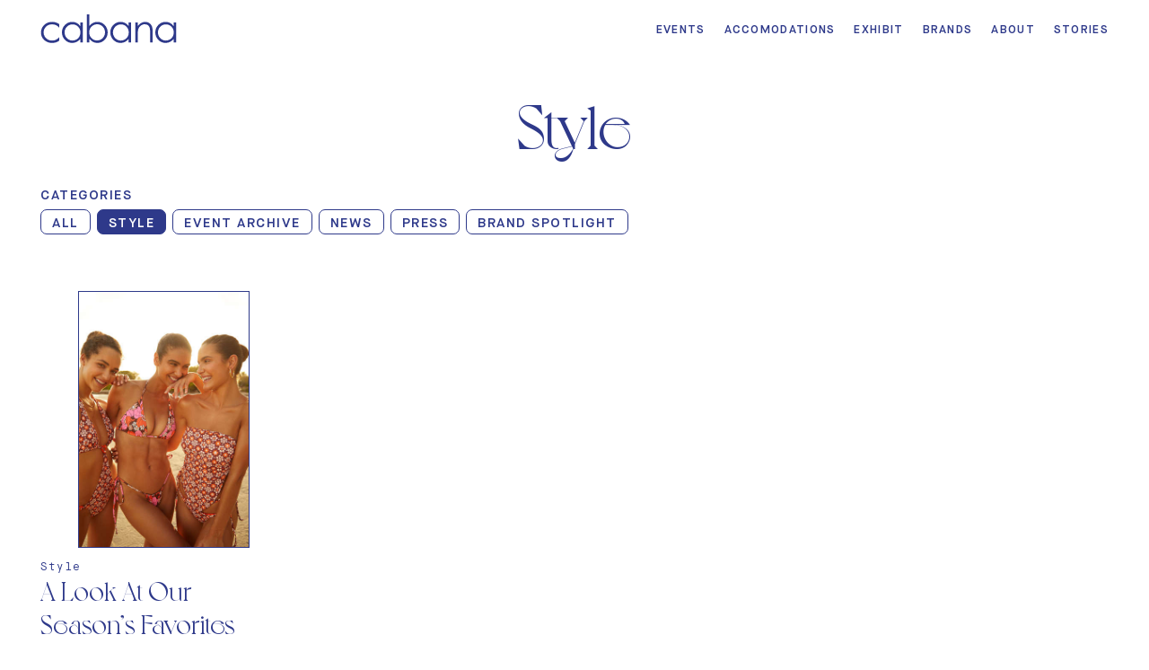

--- FILE ---
content_type: text/html; charset=utf-8
request_url: https://www.cabanashow.com/stories/category/style
body_size: 7259
content:
<!DOCTYPE html>
<html class="no-js sr  controller--story_categories action--show " lang="en">
  <head>
<!--
Cabana – Website by Labud
This site runs on Forest, Labud’s custom CMS built on Ruby on Rails.
♥ www.labud.nyc
-->
    <meta charset="utf-8">
<title>Style - Cabana</title>

<meta name="csrf-param" content="authenticity_token" />
<meta name="csrf-token" content="LiGBd9FHf3ZAPYZkbgVs-L-Y_jqiD9KXP_wR7M2HvxByy1Ra6zA2L18fXch34K-ZBAfudTNNPt_lfLTPg6WcNQ" />


<!-- Basic meta tags -->
<meta http-equiv="X-UA-Compatible" content="IE=edge,chrome=1">
<meta name="description" content="Cabana is the premier destination for the latest resort and travel lifestyle brands. The show is more than just trade – taking cues from the diverse people, places, and stories we encounter around the world, it’s an experience that immerses our community in a world of inspiration.">

<meta name="viewport" content="width=device-width, initial-scale=1.0" />

<!-- Open graph meta tags -->
<meta property="og:url" content="https://www.cabanashow.com/stories/category/style" />
<meta property="og:description" content="Cabana is the premier destination for the latest resort and travel lifestyle brands. The show is more than just trade – taking cues from the diverse people, places, and stories we encounter around the world, it’s an experience that immerses our community in a world of inspiration." />
<meta property="og:title" content="Style - Cabana" />
<meta property="og:site_name" content="Cabana" />
<meta property="og:type" content="website" />
<meta property="og:see_also" content="/" />

<!-- Google meta tags -->
<meta itemprop="name" content="Style - Cabana" />
<meta itemprop="description" content="Cabana is the premier destination for the latest resort and travel lifestyle brands. The show is more than just trade – taking cues from the diverse people, places, and stories we encounter around the world, it’s an experience that immerses our community in a world of inspiration." />

<!-- Twitter meta tags -->
<meta itemprop="twitter:card" content="summary" />
<meta itemprop="twitter:url" content="https://www.cabanashow.com/stories/category/style" />
<meta itemprop="twitter:title" content="Style - Cabana" />
<meta itemprop="twitter:description" content="Cabana is the premier destination for the latest resort and travel lifestyle brands. The show is more than just trade – taking cues from the diverse people, places, and stories we encounter around the world, it’s an experience that immerses our community in a world of inspiration." />

<!-- Featured image -->
<meta property="og:image" content="https://d2w54mwupez03k.cloudfront.net/media/mediaitem/795/attachment/6cac9d7478d86aa7ba4bdece3b3db18f.jpg" />
<meta itemprop="image" content="https://d2w54mwupez03k.cloudfront.net/media/mediaitem/795/attachment/6cac9d7478d86aa7ba4bdece3b3db18f.jpg" />
<meta itemprop="twitter:image" content="https://d2w54mwupez03k.cloudfront.net/media/mediaitem/795/attachment/6cac9d7478d86aa7ba4bdece3b3db18f.jpg" />







    <link rel="stylesheet" media="all" href="https://d2w54mwupez03k.cloudfront.net/assets/application-c6451eb1021cb6c27adae1631a24aa7b9c75cd7b68c15d15fff962e6572d3fff.css" />
    <style id="dynamic-styles">
  .event-default {
    background-color: #ffffff;
    color: #2e398a;
  }

  :root {
      --event-background-color: #ffffff;
      --event-foreground-color: #2e398a;
  }


      .event-6 {
        background-color: #ffe7d8; color: #93503b;
      }

      .event-6 .button:hover {
        background-color: #93503b;
        border-color: #93503b;
        color: #ffe7d8;
      }

      .event-1 {
        background-color: #ffe7d8; color: #93503b;
      }

      .event-1 .button:hover {
        background-color: #93503b;
        border-color: #93503b;
        color: #ffe7d8;
      }
</style>


    <script>
  (function() {
    var setDynamicStyles = function() {
      document.documentElement.style.setProperty('--responsiveVh', (window.innerHeight * 0.01) + 'px');
    };

    window.addEventListener('resize', setDynamicStyles);
    setDynamicStyles();

    var vh = window.innerHeight * 0.01;
    document.documentElement.style.setProperty('--vh', vh + 'px');

      window.GESTURAL_IMAGES = [{"url":"https://d2w54mwupez03k.cloudfront.net/media/mediaitem/541/attachment/large-b3b81b41e663448a6f86458627aa680f.jpeg","width":3024,"height":4032},{"url":"https://d2w54mwupez03k.cloudfront.net/media/mediaitem/542/attachment/large-7c361464c3d1c2ae907b729e983a0a54.jpeg","width":4032,"height":3024},{"url":"https://d2w54mwupez03k.cloudfront.net/media/mediaitem/543/attachment/large-9903af6dab196fb3be474f45b3eea48d.jpeg","width":3024,"height":4032},{"url":"https://d2w54mwupez03k.cloudfront.net/media/mediaitem/544/attachment/large-6b736711ec0338aff7d28ff38e8faaed.jpeg","width":3024,"height":4032},{"url":"https://d2w54mwupez03k.cloudfront.net/media/mediaitem/545/attachment/large-25a5d0fc4fc7e16d519757abebcd73d9.jpeg","width":4032,"height":3024},{"url":"https://d2w54mwupez03k.cloudfront.net/media/mediaitem/546/attachment/large-39689203bda3292295a028737a6f696d.jpeg","width":3024,"height":4032},{"url":"https://d2w54mwupez03k.cloudfront.net/media/mediaitem/547/attachment/large-eee88ab1d733b3724a76ebe7454c36e5.jpeg","width":4032,"height":3024},{"url":"https://d2w54mwupez03k.cloudfront.net/media/mediaitem/548/attachment/large-97d48e431357c32c046bb7750d641170.jpeg","width":3024,"height":4032},{"url":"https://d2w54mwupez03k.cloudfront.net/media/mediaitem/549/attachment/large-3180dd2e3bbacebbb0795afda1400736.jpeg","width":3024,"height":4032},{"url":"https://d2w54mwupez03k.cloudfront.net/media/mediaitem/550/attachment/large-a9880e7c9102ad7a74d42b757d5c04e7.jpeg","width":4032,"height":3024},{"url":"https://d2w54mwupez03k.cloudfront.net/media/mediaitem/551/attachment/large-b66b51b37a1a3e715f4164f06a7aff14.jpeg","width":3024,"height":4032},{"url":"https://d2w54mwupez03k.cloudfront.net/media/mediaitem/552/attachment/large-cd37b05e497fce8f3dc29b694c7eaf96.jpeg","width":3024,"height":4032},{"url":"https://d2w54mwupez03k.cloudfront.net/media/mediaitem/553/attachment/large-f73acb6f2bf371579d738f2c1c6a59f5.jpeg","width":3024,"height":4032},{"url":"https://d2w54mwupez03k.cloudfront.net/media/mediaitem/554/attachment/large-c05111711cd26f10f78bf663f95ba9af.jpeg","width":4032,"height":3024},{"url":"https://d2w54mwupez03k.cloudfront.net/media/mediaitem/555/attachment/large-923853a62f10bc09c4fa43a50020a56d.jpeg","width":3024,"height":4032},{"url":"https://d2w54mwupez03k.cloudfront.net/media/mediaitem/556/attachment/large-3b014a4c2e21dfeeb61d5b4f6ca7a0d1.jpeg","width":3024,"height":4032},{"url":"https://d2w54mwupez03k.cloudfront.net/media/mediaitem/557/attachment/large-7f899c2a6c37e7006b5cf638b7dd79f9.jpeg","width":3024,"height":4032},{"url":"https://d2w54mwupez03k.cloudfront.net/media/mediaitem/558/attachment/large-810eb665f8fcbe2e08549b02a4f80942.jpeg","width":3024,"height":4032},{"url":"https://d2w54mwupez03k.cloudfront.net/media/mediaitem/559/attachment/large-f298dc4cb731fafa767871710e551fde.jpeg","width":3024,"height":4032},{"url":"https://d2w54mwupez03k.cloudfront.net/media/mediaitem/560/attachment/large-6baea1b3385e9aae8184fd592fbb8e39.jpeg","width":3024,"height":4032}];
  })();
</script>

    <link rel="icon" type="image/png" href="https://d2w54mwupez03k.cloudfront.net/assets/favicon-c1faf00d56b9213c9ef15934c493e69f1c0b6b3d754a4163c1cd914444bbaf27.png" />
      <script>(function(w,d,s,l,i){w[l]=w[l]||[];w[l].push({'gtm.start':
      new Date().getTime(),event:'gtm.js'});var f=d.getElementsByTagName(s)[0],
      j=d.createElement(s),dl=l!='dataLayer'?'&l='+l:'';j.async=true;j.src=
      'https://www.googletagmanager.com/gtm.js?id='+i+dl;f.parentNode.insertBefore(j,f);
      })(window,document,'script','dataLayer','GTM-WXMKQ9P');</script>
  </head>
  <body>
    <noscript><iframe src="https://www.googletagmanager.com/ns.html?id=GTM-WXMKQ9P" height="0" width="0" style="display:none;visibility:hidden"></iframe></noscript>
    <header id="header" class="header d-flex flex-column justify-content-center">
  <div class="header__site-container site-container">
    <div class="container-fluid">
      <div class="row align-items-center">
        <div class="col-auto">
          <a class="header__logo-link blank-link" rel="home" href="/">
            <svg width="152" height="32" viewbox="0 0 485 103" version="1.1" xmlns="http://www.w3.org/2000/svg" xmlns:xlink="http://www.w3.org/1999/xlink" class=" header__logo">
    <g id="Symbols" stroke="none" stroke-width="1" fill="none" fill-rule="evenodd">
        <g id="g16-Clipped" transform="translate(242.290000, 51.186062) scale(-1, 1) rotate(-180.000000) translate(-242.290000, -51.186062) translate(-0.000000, -0.000000)">
            <g class="cabana-logo__group" fill="#2E398A" fill-rule="nonzero">
                <path d="M112.92475,66.528375 C107.787625,66.528375 103.044875,65.266125 98.700625,62.74125 C94.351625,60.21625 90.8945,56.672375 88.326125,52.1045 C85.756875,47.536625 84.474125,42.711375 84.474125,37.61625 C84.474125,32.565875 85.769,27.736875 88.359375,23.1265 C90.94775,18.517125 94.42875,14.92825 98.796375,12.3584 C103.1665,9.7890625 107.8535,8.5058625 112.860375,8.5058625 C117.90775,8.5058625 122.694375,9.7793 127.21625,12.3256875 C131.7375,14.872125 135.21625,18.317875 137.655,22.6675 C140.09,27.01175 141.31125,31.90825 141.31125,37.355 C141.31125,45.6485 138.57625,52.586875 133.11,58.164125 C127.6425,63.74025 120.914125,66.528375 112.92475,66.528375 L112.92475,66.528375 Z M149.815,73.5825 L149.815,1.8457 L140.71625,1.8457 L140.71625,14.17475 C136.84875,9.4726625 132.5075,5.9350625 127.695,3.5610375 C122.879375,1.18652375 117.61675,0 111.902375,0 C101.7485,0 93.078625,3.6816375 85.890625,11.0410125 C78.703625,18.40575 75.11225,27.36325 75.11225,37.912625 C75.11225,48.23975 78.73775,57.075625 85.99075,64.419 C93.24225,71.75975 101.96825,75.42875 112.165,75.42875 C118.057125,75.42875 123.38425,74.17625 128.155,71.670375 C132.9225,69.165 137.11125,65.40775 140.71625,60.397 L140.71625,73.5825 L149.815,73.5825" id="path22"></path>
                <path d="M201.35125,8.9013625 C206.48,8.9013625 211.2175,10.163575 215.56,12.691875 C219.9025,15.21975 223.35375,18.7685 225.92,23.34125 C228.4875,27.912625 229.76875,32.746625 229.76875,37.846625 C229.76875,42.94575 228.47375,47.80425 225.8875,52.419375 C223.29875,57.03375 219.82375,60.6275 215.46,63.20025 C211.095,65.769 206.43875,67.056125 201.48375,67.056125 C196.43875,67.056125 191.64875,65.769 187.11,63.20025 C182.56875,60.6275 179.0825,57.166 176.6475,52.815 C174.21625,48.462875 173,43.559625 173,38.110375 C173,29.80225 175.72625,22.8565 181.1875,17.275375 C186.6475,11.6933625 193.3675,8.9013625 201.35125,8.9013625 Z M164.42625,1.8457 L164.42625,102.372125 L173.65625,102.372125 L173.65625,61.2525 C177.52125,65.9995 181.84875,69.548875 186.6325,71.901875 C191.42125,74.252875 196.66625,75.42875 202.37625,75.42875 C212.52,75.42875 221.18125,71.7485 228.36,64.38625 C235.54125,57.0215 239.13125,48.088375 239.13125,37.582 C239.13125,27.208 235.50875,18.352 228.26125,11.0107375 C221.0175,3.6709 212.3,0 202.1125,0 C196.27375,0 190.98125,1.2514625 186.24,3.757325 C181.495,6.263675 177.3025,10.021 173.65625,15.034125 L173.65625,1.8457 L164.42625,1.8457" id="path24"></path>
                <path d="M286.375,66.528375 C281.24,66.528375 276.495,65.266125 272.15,62.74125 C267.80375,60.21625 264.345,56.672375 261.77625,52.1045 C259.20875,47.536625 257.925,42.711375 257.925,37.61625 C257.925,32.565875 259.22125,27.736875 261.80875,23.1265 C264.39875,18.517125 267.88,14.92825 272.24875,12.3584 C276.61625,9.7890625 281.30375,8.5058625 286.31125,8.5058625 C291.36,8.5058625 296.14625,9.7793 300.66625,12.3256875 C305.1875,14.872125 308.6675,18.317875 311.105,22.6675 C313.5425,27.01175 314.76125,31.90825 314.76125,37.355 C314.76125,45.6485 312.02875,52.586875 306.5625,58.164125 C301.09375,63.74025 294.36625,66.528375 286.375,66.528375 L286.375,66.528375 Z M323.265,73.5825 L323.265,1.8457 L314.1675,1.8457 L314.1675,14.17475 C310.29875,9.4726625 305.96,5.9350625 301.145,3.5610375 C296.33125,1.18652375 291.0675,0 285.35375,0 C275.20125,0 266.53,3.6816375 259.3425,11.0410125 C252.155,18.40575 248.56125,27.36325 248.56125,37.912625 C248.56125,48.23975 252.1875,57.075625 259.44,64.419 C266.69375,71.75975 275.42,75.42875 285.6175,75.42875 C291.50625,75.42875 296.83625,74.17625 301.60625,71.670375 C306.37625,69.165 310.5625,65.40775 314.1675,60.397 L314.1675,73.5825 L323.265,73.5825" id="path26"></path>
                <path d="M337.87625,73.5825 L347.10875,73.5825 L347.10875,60.726625 C350.80125,65.6485 354.88875,69.331 359.37125,71.7705 C363.85625,74.211 368.73375,75.42875 374.00875,75.42875 C379.3725,75.42875 384.12875,74.066375 388.285,71.340875 C392.4375,68.61625 395.5025,64.94675 397.4825,60.329125 C399.46,55.715375 400.4475,48.527875 400.4475,38.7685 L400.4475,1.8457 L391.22,1.8457 L391.22,36.066875 C391.22,44.331 390.8725,49.848625 390.19,52.61625 C389.12,57.36375 387.06875,60.935 384.03375,63.330125 C381.0025,65.726625 377.045,66.924375 372.16625,66.924375 C366.58375,66.924375 361.5825,65.078125 357.16375,61.38575 C352.74625,57.692375 349.83375,53.1225 348.42625,47.670875 C347.5475,44.110375 347.10875,37.605 347.10875,28.15575 L347.10875,1.8457 L337.87625,1.8457 L337.87625,73.5825" id="path28"></path>
                <path d="M447.69125,66.528375 C442.55375,66.528375 437.81,65.266125 433.465,62.74125 C429.11625,60.21625 425.65875,56.672375 423.09125,52.1045 C420.52375,47.536625 419.24,42.711375 419.24,37.61625 C419.24,32.565875 420.53625,27.736875 423.12375,23.1265 C425.715,18.517125 429.19375,14.92825 433.56125,12.3584 C437.9325,9.7890625 442.62,8.5058625 447.625,8.5058625 C452.675,8.5058625 457.45875,9.7793 461.9825,12.3256875 C466.5025,14.872125 469.9825,18.317875 472.41875,22.6675 C474.85625,27.01175 476.075,31.90825 476.075,37.355 C476.075,45.6485 473.34125,52.586875 467.87625,58.164125 C462.40875,63.74025 455.68,66.528375 447.69125,66.528375 L447.69125,66.528375 Z M484.58,73.5825 L484.58,1.8457 L475.4825,1.8457 L475.4825,14.17475 C471.61625,9.4726625 467.27125,5.9350625 462.46125,3.5610375 C457.64625,1.18652375 452.38125,0 446.6675,0 C436.51375,0 427.8425,3.6816375 420.65625,11.0410125 C413.47,18.40575 409.8775,27.36325 409.8775,37.912625 C409.8775,48.23975 413.50125,57.075625 420.755,64.419 C428.00875,71.75975 436.73375,75.42875 446.93,75.42875 C452.8225,75.42875 458.15125,74.17625 462.92,71.670375 C467.68875,69.165 471.87625,65.40775 475.4825,60.397 L475.4825,73.5825 L484.58,73.5825" id="path30"></path>
                <path d="M65.669875,21.101125 C58.995625,12.704125 50.390625,8.5058625 39.852,8.5058625 C34.101125,8.5058625 28.909125,9.7793 24.277875,12.3256875 C19.6465,14.872125 15.9995,18.44975 13.34625,23.059125 C10.690425,27.669875 9.3623,32.589375 9.3623,37.814 C9.3623,45.849625 12.247075,52.67475 18.022,58.296375 C23.794875,63.915 31.05025,66.726625 39.788125,66.726625 C50.72025,66.726625 59.348125,62.52875 65.669875,54.132375 L65.682625,54.142125 L65.682625,67.129375 C65.5,67.274875 65.329625,67.441875 65.142125,67.5825 C62.065375,69.914125 58.317375,71.80475 53.901375,73.253375 C49.482875,74.703625 44.899875,75.42875 40.15375,75.42875 C32.59275,75.42875 25.756875,73.75975 19.648,70.418 C13.537625,67.078125 8.73535,62.42875 5.2412125,56.47125 C1.7461,50.516625 0,44.066375 0,37.120625 C0,26.791 3.7338875,18.0215 11.207525,10.81445 C18.67925,3.604975 28.086375,0 39.42775,0 C46.812,0 53.393125,1.4248 59.17575,4.2714875 C61.546375,5.43945 63.7085,6.811525 65.682625,8.3691375 L65.682625,21.09125 L65.669875,21.101125" id="path32"></path>
            </g>
        </g>
    </g>
</svg>

</a>        </div>
        <div class="col-auto ml-auto d-flex flex-column justify-content-center">
          <div id="hamburger" class="hamburger d-md-none">
            <svg width="50px" height="50px" viewbox="0 0 50 50" version="1.1" xmlns="http://www.w3.org/2000/svg" xmlns:xlink="http://www.w3.org/1999/xlink" class=" hamburger__open">
    <g id="mobile" stroke="none" stroke-width="1" fill="none" fill-rule="evenodd">
        <g id="mobile-hp" transform="translate(-314.000000, -10.000000)" stroke="#2D3D88" stroke-width="2">
            <g id="Group-2" transform="translate(314.000000, 10.000000)">
                <circle id="Oval" cx="25" cy="25" r="24" fill="#ffffff"></circle>
                <g id="Group" transform="translate(9.000000, 18.000000)" stroke-linecap="square">
                    <line x1="0.55" y1="0.538461538" x2="32.45" y2="0.538461538" id="Line"></line>
                    <line x1="0.55" y1="7" x2="32.45" y2="7" id="Line-Copy"></line>
                    <line x1="0.55" y1="13.4615385" x2="32.45" y2="13.4615385" id="Line-Copy-2"></line>
                </g>
            </g>
        </g>
    </g>
</svg>

            <svg width="50px" height="50px" viewbox="0 0 50 50" version="1.1" xmlns="http://www.w3.org/2000/svg" xmlns:xlink="http://www.w3.org/1999/xlink" class=" hamburger__close">
    <g id="mobile" stroke="none" stroke-width="1" fill="none" fill-rule="evenodd">
        <g id="mobile-nav" transform="translate(-314.000000, -10.000000)" stroke="#2D3D88" stroke-width="2">
            <g id="Group-2" transform="translate(314.000000, 10.000000)">
                <circle id="Oval" fill="#FFFFFF" cx="25" cy="25" r="24"></circle>
                <g id="Group" transform="translate(1.663155, 2.524693)" stroke-linecap="square">
                    <g id="Group-3" transform="translate(22.945615, 22.945615) rotate(-315.000000) translate(-22.945615, -22.945615) translate(6.445615, 6.995615)">
                        <line x1="0.55" y1="15.5384615" x2="32.45" y2="15.5384615" id="Line-Copy"></line>
                        <line x1="16.5" y1="31.9" x2="16.5" y2="-1.42108547e-14" id="Line-Copy-2"></line>
                    </g>
                </g>
            </g>
        </g>
    </g>
</svg>

          </div>
            <nav class="nav tiny-title">
              <ul>
<li><a href="/events" data-match-href="/events">Events</a></li>
<li><a href="/accomodations" data-match-href="/accomodations">Accomodations</a></li>
<li><a href="/exhibit" data-match-href="/exhibit">Exhibit</a></li>
<li><a href="/brands" data-match-href="/brands">Brands</a></li>
<li><a href="/about" data-match-href="/about">About</a></li>
<li><a href="/stories" data-match-href="/stories">Stories</a></li>
</ul>
            </nav>
        </div>
      </div>
    </div>
  </div>
</header>

    <main id="application-wrapper" class="application-wrapper">
      
        <div class="site-container page-content mb-4">
    <div class="container-fluid">
      <div class="row">
        <div class="col">
          <h1 class="text-center display-title-large">Style</h1>
        </div>
      </div>
    </div>
  </div>
  <div class="site-container mb-8">
  <div class="container-fluid">
    <div class="row">
      <div class="col">
        <div class="tiny-title-x mb-2">
          Categories
        </div>
        <div class="d-flex flex-wrap category-filters">
          <a class="label mr-2 mb-2 " href="/stories">All</a>
            <a class="label mr-2 mb-2 active" href="/stories/category/style">Style</a>
            <a class="label mr-2 mb-2 " href="/stories/category/event-archive">Event Archive</a>
            <a class="label mr-2 mb-2 " href="/stories/category/news">News</a>
            <a class="label mr-2 mb-2 " href="/stories/category/press">Press</a>
            <a class="label mr-2 mb-2 " href="/stories/category/brand-spotlight">Brand Spotlight</a>
        </div>
      </div>
    </div>
  </div>
</div>

  <div class="site-container">
  <div class="container-fluid">
    <div id="infinite-load-parent" class="row masonry">
        <a class="col-6 col-md-4 col-lg-3 colored-image-link mb-8 masonry__item scroll-reveal" href="/stories/season-s-favorites">
          <div class="mx-md-7 outlined">
            <div class="colored-image-link__image-wrapper">
              <div class="forest-image-jump-fix forest-image-jump-fix--image-jpeg colored-image-link__image" style="padding-bottom: 150.0%;"><img class="lazy-image lazyload " data-src="https://d2w54mwupez03k.cloudfront.net/media/mediaitem/1724/attachment/small-2a45ab261cc1c679a5f7acdedcf72ca0.jpeg" data-src-mobile="https://d2w54mwupez03k.cloudfront.net/media/mediaitem/1724/attachment/medium-623fe3b1d3db04f2e755c5633a402c0f.jpeg" data-src-full="https://d2w54mwupez03k.cloudfront.net/media/mediaitem/1724/attachment/large-037cb9cc08d7a888987e914218366224.jpeg" data-caption="" src="https://d2w54mwupez03k.cloudfront.net/media/mediaitem/1724/attachment/small-2a45ab261cc1c679a5f7acdedcf72ca0.jpeg" /></div>
              <div class="forest-image-jump-fix forest-image-jump-fix--image-jpeg colored-image-link__image--colorized" style="padding-bottom: 150.0%;"><img class="lazy-image lazyload " data-src="https://d2w54mwupez03k.cloudfront.net/media/mediaitem/1724/attachment/small-2a45ab261cc1c679a5f7acdedcf72ca0.jpeg" data-src-mobile="https://d2w54mwupez03k.cloudfront.net/media/mediaitem/1724/attachment/medium-623fe3b1d3db04f2e755c5633a402c0f.jpeg" data-src-full="https://d2w54mwupez03k.cloudfront.net/media/mediaitem/1724/attachment/large-037cb9cc08d7a888987e914218366224.jpeg" data-caption="" src="https://d2w54mwupez03k.cloudfront.net/media/mediaitem/1724/attachment/small-2a45ab261cc1c679a5f7acdedcf72ca0.jpeg" /></div>
            </div>
          </div>
          <div class="monospace mt-3">Style</div>
          <div class="display-title-small mt-1">A Look At Our Season&rsquo;s Favorites</div>
</a>    </div>
  </div>
</div>


    </main>
      <div class="footer-email-signup py-6 default-color-scheme scroll-reveal">
    <div class="site-container">
      <div class="container-fluid">
        <div class="row align-items-center">
          <div class="col-lg-6">
            <div class="display-title-small">Sign up for our mailing list</div>
          </div>
          <div class="col-lg-6 mt-6 mt-lg-0">
            <div class="email-signup" data-success-message="Thank you for signing up!<br>We’ll be in touch with more information soon.">
              <div class="email-signup__errors markdown"></div>
              <form class="email-signup__form d-flex flex-column" action="https://cabanashow.us3.list-manage.com/subscribe/post-json?c=?" method="post" target="_blank">
                <input type="hidden" name="u" value="9e70ece1249ccc9ec8a315ce3">
                <input type="hidden" name="id" value="696eb20e28">
                <label for="EMAIL" class="tiny-title mb-n2">Email</label>
                <div class="d-flex flex-column flex-md-row mt-3 mt-md-0">
                  <input type="email" value="" name="EMAIL" required placeholder="Enter your email address" class="simple-input w-100 mr-3 h-100 mt-auto">
                  <input type="submit" value="Subscribe" name="subscribe" class="email__signup-button button mt-3 mt-md-0">
                </div>
              </form>
</div>          </div>
        </div>
      </div>
    </div>
  </div>
  <footer id="footer" class="footer py-6 scroll-reveal">
        <canvas class="footer__shader shader-canvas" data-image-src="https://d2w54mwupez03k.cloudfront.net/media/mediaitem/6/attachment/large-3bde73dd520ca1e1aafc663509010c55.jpeg" data-image-width="3000" data-image-height="2000" data-primary-color="#E6EDF1" data-secondary-color="#F9F9F0"></canvas>
    <div class="site-container">
      <div class="container-fluid">
        <div class="row">
          <div class="col">
            <div class="d-flex flex-column text-center">
                <div class="tiny-title mb-2">Info</div>
                <nav class="footer__nav">
                  <ul>
<li><a href="/contact" data-match-href="/contact">Contact Us</a></li>
<li><a href="https://cabanashow.swoogo.com/cabnyc925" data-match-href="https://cabanashow.swoogo.com/cabnyc925">Register</a></li>
<li><a href="https://www.instagram.com/cabanashow/" data-match-href="https://www.instagram.com/cabanashow/">Instagram</a></li>
<li><a href="/exhibit" data-match-href="/exhibit">Apply</a></li>
<li><a href="/events" data-match-href="/events">Events</a></li>
<li><a href="/colophon" data-match-href="/colophon">Colophon</a></li>
</ul>
                </nav>
              <div class="tiny-title mt-8">
                © Cabana 2026. All rights reserved.
              </div>
            </div>
          </div>
        </div>
      </div>
    </div>
  </footer>

    <script src="https://d2w54mwupez03k.cloudfront.net/assets/application-24e0b35b4fb6477a9bd6cbd446129a0a41dcd0c6988b59be49063f4a5ef5e54b.js" defer="defer"></script>
    <script type="application/ld+json">
  {
    "@context": "https://schema.org",
    "@type": "Organization",
    "name": "Cabana",
    "url": "https://cabanashow.com/",
    "contactPoint": {
      "@type": "ContactPoint",
      "email": "info@cabanashow.com",
      "contactType": "general"
    },
    "sameAs": [
      "https://www.instagram.com/cabanashow/",
      "https://www.facebook.com/cabanatradeshow/"
    ]
  }
</script>

    <img id="cursor-arrow" class="cursor-arrow" src="https://d2w54mwupez03k.cloudfront.net/assets/cursor-arrow-35621acf771058ffee28aaf627fdf650c20ddfddd48abdae62b820f34dd5b6af.png" />
  </body>
</html>


--- FILE ---
content_type: application/javascript
request_url: https://d2w54mwupez03k.cloudfront.net/assets/application-24e0b35b4fb6477a9bd6cbd446129a0a41dcd0c6988b59be49063f4a5ef5e54b.js
body_size: 140449
content:
function onRecaptchaSubmit(){document.querySelector(".recaptcha-form").submit()}!function(e,t){"use strict";"object"==typeof module&&"object"==typeof module.exports?module.exports=e.document?t(e,!0):function(e){if(!e.document)throw new Error("jQuery requires a window with a document");return t(e)}:t(e)}("undefined"!=typeof window?window:this,(function(e,t){"use strict";function n(e,t,n){var i,r,o=(n=n||de).createElement("script");if(o.text=e,t)for(i in he)(r=t[i]||t.getAttribute&&t.getAttribute(i))&&o.setAttribute(i,r);n.head.appendChild(o).parentNode.removeChild(o)}function i(e){return null==e?e+"":"object"==typeof e||"function"==typeof e?ie[re.call(e)]||"object":typeof e}function r(e){var t=!!e&&"length"in e&&e.length,n=i(e);return!ce(e)&&!ue(e)&&("array"===n||0===t||"number"==typeof t&&0<t&&t-1 in e)}function o(e,t){return e.nodeName&&e.nodeName.toLowerCase()===t.toLowerCase()}function a(e,t,n){return ce(t)?pe.grep(e,(function(e,i){return!!t.call(e,i,e)!==n})):t.nodeType?pe.grep(e,(function(e){return e===t!==n})):"string"!=typeof t?pe.grep(e,(function(e){return-1<ne.call(t,e)!==n})):pe.filter(t,e,n)}function s(e,t){for(;(e=e[t])&&1!==e.nodeType;);return e}function l(e){return e}function c(e){throw e}function u(e,t,n,i){var r;try{e&&ce(r=e.promise)?r.call(e).done(t).fail(n):e&&ce(r=e.then)?r.call(e,t,n):t.apply(void 0,[e].slice(i))}catch(e){n.apply(void 0,[e])}}function d(){de.removeEventListener("DOMContentLoaded",d),e.removeEventListener("load",d),pe.ready()}function h(e,t){return t.toUpperCase()}function f(e){return e.replace(Le,"ms-").replace(Pe,h)}function p(){this.expando=pe.expando+p.uid++}function m(e,t,n){var i,r;if(void 0===n&&1===e.nodeType)if(i="data-"+t.replace(De,"-$&").toLowerCase(),"string"==typeof(n=e.getAttribute(i))){try{n="true"===(r=n)||"false"!==r&&("null"===r?null:r===+r+""?+r:Oe.test(r)?JSON.parse(r):r)}catch(e){}_e.set(e,t,n)}else n=void 0;return n}function g(e,t,n,i){var r,o,a=20,s=i?function(){return i.cur()}:function(){return pe.css(e,t,"")},l=s(),c=n&&n[3]||(pe.cssNumber[t]?"":"px"),u=e.nodeType&&(pe.cssNumber[t]||"px"!==c&&+l)&&Ne.exec(pe.css(e,t));if(u&&u[3]!==c){for(l/=2,c=c||u[3],u=+l||1;a--;)pe.style(e,t,u+c),(1-o)*(1-(o=s()/l||.5))<=0&&(a=0),u/=o;u*=2,pe.style(e,t,u+c),n=n||[]}return n&&(u=+u||+l||0,r=n[1]?u+(n[1]+1)*n[2]:+n[2],i&&(i.unit=c,i.start=u,i.end=r)),r}function v(e,t){for(var n,i,r,o,a,s,l,c=[],u=0,d=e.length;u<d;u++)(i=e[u]).style&&(n=i.style.display,t?("none"===n&&(c[u]=je.get(i,"display")||null,c[u]||(i.style.display="")),""===i.style.display&&He(i)&&(c[u]=(l=a=o=void 0,a=(r=i).ownerDocument,s=r.nodeName,(l=Be[s])||(o=a.body.appendChild(a.createElement(s)),l=pe.css(o,"display"),o.parentNode.removeChild(o),"none"===l&&(l="block"),Be[s]=l)))):"none"!==n&&(c[u]="none",je.set(i,"display",n)));for(u=0;u<d;u++)null!=c[u]&&(e[u].style.display=c[u]);return e}function y(e,t){var n;return n=void 0!==e.getElementsByTagName?e.getElementsByTagName(t||"*"):void 0!==e.querySelectorAll?e.querySelectorAll(t||"*"):[],void 0===t||t&&o(e,t)?pe.merge([e],n):n}function b(e,t){for(var n=0,i=e.length;n<i;n++)je.set(e[n],"globalEval",!t||je.get(t[n],"globalEval"))}function w(e,t,n,r,o){for(var a,s,l,c,u,d,h=t.createDocumentFragment(),f=[],p=0,m=e.length;p<m;p++)if((a=e[p])||0===a)if("object"===i(a))pe.merge(f,a.nodeType?[a]:a);else if(Ye.test(a)){for(s=s||h.appendChild(t.createElement("div")),l=(Ve.exec(a)||["",""])[1].toLowerCase(),c=Xe[l]||Xe._default,s.innerHTML=c[1]+pe.htmlPrefilter(a)+c[2],d=c[0];d--;)s=s.lastChild;pe.merge(f,s.childNodes),(s=h.firstChild).textContent=""}else f.push(t.createTextNode(a));for(h.textContent="",p=0;a=f[p++];)if(r&&-1<pe.inArray(a,r))o&&o.push(a);else if(u=Fe(a),s=y(h.appendChild(a),"script"),u&&b(s),n)for(d=0;a=s[d++];)Qe.test(a.type||"")&&n.push(a);return h}function x(){return!0}function k(){return!1}function E(e,t){return e===function(){try{return de.activeElement}catch(e){}}()==("focus"===t)}function S(e,t,n,i,r,o){var a,s;if("object"==typeof t){for(s in"string"!=typeof n&&(i=i||n,n=void 0),t)S(e,s,n,i,t[s],o);return e}if(null==i&&null==r?(r=n,i=n=void 0):null==r&&("string"==typeof n?(r=i,i=void 0):(r=i,i=n,n=void 0)),!1===r)r=k;else if(!r)return e;return 1===o&&(a=r,(r=function(e){return pe().off(e),a.apply(this,arguments)}).guid=a.guid||(a.guid=pe.guid++)),e.each((function(){pe.event.add(this,t,r,i,n)}))}function C(e,t,n){n?(je.set(e,t,!1),pe.event.add(e,t,{namespace:!1,handler:function(e){var i,r,o=je.get(this,t);if(1&e.isTrigger&&this[t]){if(o.length)(pe.event.special[t]||{}).delegateType&&e.stopPropagation();else if(o=Z.call(arguments),je.set(this,t,o),i=n(this,t),this[t](),o!==(r=je.get(this,t))||i?je.set(this,t,!1):r={},o!==r)return e.stopImmediatePropagation(),e.preventDefault(),r.value}else o.length&&(je.set(this,t,{value:pe.event.trigger(pe.extend(o[0],pe.Event.prototype),o.slice(1),this)}),e.stopImmediatePropagation())}})):void 0===je.get(e,t)&&pe.event.add(e,t,x)}function T(e,t){return o(e,"table")&&o(11!==t.nodeType?t:t.firstChild,"tr")&&pe(e).children("tbody")[0]||e}function A(e){return e.type=(null!==e.getAttribute("type"))+"/"+e.type,e}function L(e){return"true/"===(e.type||"").slice(0,5)?e.type=e.type.slice(5):e.removeAttribute("type"),e}function P(e,t){var n,i,r,o,a,s;if(1===t.nodeType){if(je.hasData(e)&&(s=je.get(e).events))for(r in je.remove(t,"handle events"),s)for(n=0,i=s[r].length;n<i;n++)pe.event.add(t,r,s[r][n]);_e.hasData(e)&&(o=_e.access(e),a=pe.extend({},o),_e.set(t,a))}}function I(e,t,i,r){t=ee(t);var o,a,s,l,c,u,d=0,h=e.length,f=h-1,p=t[0],m=ce(p);if(m||1<h&&"string"==typeof p&&!le.checkClone&&et.test(p))return e.each((function(n){var o=e.eq(n);m&&(t[0]=p.call(this,n,o.html())),I(o,t,i,r)}));if(h&&(a=(o=w(t,e[0].ownerDocument,!1,e,r)).firstChild,1===o.childNodes.length&&(o=a),a||r)){for(l=(s=pe.map(y(o,"script"),A)).length;d<h;d++)c=o,d!==f&&(c=pe.clone(c,!0,!0),l&&pe.merge(s,y(c,"script"))),i.call(e[d],c,d);if(l)for(u=s[s.length-1].ownerDocument,pe.map(s,L),d=0;d<l;d++)c=s[d],Qe.test(c.type||"")&&!je.access(c,"globalEval")&&pe.contains(u,c)&&(c.src&&"module"!==(c.type||"").toLowerCase()?pe._evalUrl&&!c.noModule&&pe._evalUrl(c.src,{nonce:c.nonce||c.getAttribute("nonce")},u):n(c.textContent.replace(tt,""),c,u))}return e}function j(e,t,n){for(var i,r=t?pe.filter(t,e):e,o=0;null!=(i=r[o]);o++)n||1!==i.nodeType||pe.cleanData(y(i)),i.parentNode&&(n&&Fe(i)&&b(y(i,"script")),i.parentNode.removeChild(i));return e}function _(e,t,n){var i,r,o,a,s=e.style;return(n=n||it(e))&&(""!==(a=n.getPropertyValue(t)||n[t])||Fe(e)||(a=pe.style(e,t)),!le.pixelBoxStyles()&&nt.test(a)&&ot.test(t)&&(i=s.width,r=s.minWidth,o=s.maxWidth,s.minWidth=s.maxWidth=s.width=a,a=n.width,s.width=i,s.minWidth=r,s.maxWidth=o)),void 0!==a?a+"":a}function O(e,t){return{get:function(){if(!e())return(this.get=t).apply(this,arguments);delete this.get}}}function D(e){return pe.cssProps[e]||lt[e]||(e in st?e:lt[e]=function(e){for(var t=e[0].toUpperCase()+e.slice(1),n=at.length;n--;)if((e=at[n]+t)in st)return e}(e)||e)}function M(e,t,n){var i=Ne.exec(t);return i?Math.max(0,i[2]-(n||0))+(i[3]||"px"):t}function N(e,t,n,i,r,o){var a="width"===t?1:0,s=0,l=0;if(n===(i?"border":"content"))return 0;for(;a<4;a+=2)"margin"===n&&(l+=pe.css(e,n+ze[a],!0,r)),i?("content"===n&&(l-=pe.css(e,"padding"+ze[a],!0,r)),"margin"!==n&&(l-=pe.css(e,"border"+ze[a]+"Width",!0,r))):(l+=pe.css(e,"padding"+ze[a],!0,r),"padding"!==n?l+=pe.css(e,"border"+ze[a]+"Width",!0,r):s+=pe.css(e,"border"+ze[a]+"Width",!0,r));return!i&&0<=o&&(l+=Math.max(0,Math.ceil(e["offset"+t[0].toUpperCase()+t.slice(1)]-o-l-s-.5))||0),l}function z(e,t,n){var i=it(e),r=(!le.boxSizingReliable()||n)&&"border-box"===pe.css(e,"boxSizing",!1,i),a=r,s=_(e,t,i),l="offset"+t[0].toUpperCase()+t.slice(1);if(nt.test(s)){if(!n)return s;s="auto"}return(!le.boxSizingReliable()&&r||!le.reliableTrDimensions()&&o(e,"tr")||"auto"===s||!parseFloat(s)&&"inline"===pe.css(e,"display",!1,i))&&e.getClientRects().length&&(r="border-box"===pe.css(e,"boxSizing",!1,i),(a=l in e)&&(s=e[l])),(s=parseFloat(s)||0)+N(e,t,n||(r?"border":"content"),a,i,s)+"px"}function R(e,t,n,i,r){return new R.prototype.init(e,t,n,i,r)}function F(){pt&&(!1===de.hidden&&e.requestAnimationFrame?e.requestAnimationFrame(F):e.setTimeout(F,pe.fx.interval),pe.fx.tick())}function q(){return e.setTimeout((function(){ft=void 0})),ft=Date.now()}function H(e,t){var n,i=0,r={height:e};for(t=t?1:0;i<4;i+=2-t)r["margin"+(n=ze[i])]=r["padding"+n]=e;return t&&(r.opacity=r.width=e),r}function B(e,t,n){for(var i,r=(W.tweeners[t]||[]).concat(W.tweeners["*"]),o=0,a=r.length;o<a;o++)if(i=r[o].call(n,t,e))return i}function W(e,t,n){var i,r,o=0,a=W.prefilters.length,s=pe.Deferred().always((function(){delete l.elem})),l=function(){if(r)return!1;for(var t=ft||q(),n=Math.max(0,c.startTime+c.duration-t),i=1-(n/c.duration||0),o=0,a=c.tweens.length;o<a;o++)c.tweens[o].run(i);return s.notifyWith(e,[c,i,n]),i<1&&a?n:(a||s.notifyWith(e,[c,1,0]),s.resolveWith(e,[c]),!1)},c=s.promise({elem:e,props:pe.extend({},t),opts:pe.extend(!0,{specialEasing:{},easing:pe.easing._default},n),originalProperties:t,originalOptions:n,startTime:ft||q(),duration:n.duration,tweens:[],createTween:function(t,n){var i=pe.Tween(e,c.opts,t,n,c.opts.specialEasing[t]||c.opts.easing);return c.tweens.push(i),i},stop:function(t){var n=0,i=t?c.tweens.length:0;if(r)return this;for(r=!0;n<i;n++)c.tweens[n].run(1);return t?(s.notifyWith(e,[c,1,0]),s.resolveWith(e,[c,t])):s.rejectWith(e,[c,t]),this}}),u=c.props;for(function(e,t){var n,i,r,o,a;for(n in e)if(r=t[i=f(n)],o=e[n],Array.isArray(o)&&(r=o[1],o=e[n]=o[0]),n!==i&&(e[i]=o,delete e[n]),(a=pe.cssHooks[i])&&"expand"in a)for(n in o=a.expand(o),delete e[i],o)n in e||(e[n]=o[n],t[n]=r);else t[i]=r}(u,c.opts.specialEasing);o<a;o++)if(i=W.prefilters[o].call(c,e,u,c.opts))return ce(i.stop)&&(pe._queueHooks(c.elem,c.opts.queue).stop=i.stop.bind(i)),i;return pe.map(u,B,c),ce(c.opts.start)&&c.opts.start.call(e,c),c.progress(c.opts.progress).done(c.opts.done,c.opts.complete).fail(c.opts.fail).always(c.opts.always),pe.fx.timer(pe.extend(l,{elem:e,anim:c,queue:c.opts.queue})),c}function $(e){return(e.match(Se)||[]).join(" ")}function U(e){return e.getAttribute&&e.getAttribute("class")||""}function V(e){return Array.isArray(e)?e:"string"==typeof e&&e.match(Se)||[]}function Q(e,t,n,r){var o;if(Array.isArray(t))pe.each(t,(function(t,i){n||Pt.test(e)?r(e,i):Q(e+"["+("object"==typeof i&&null!=i?t:"")+"]",i,n,r)}));else if(n||"object"!==i(t))r(e,t);else for(o in t)Q(e+"["+o+"]",t[o],n,r)}function X(e){return function(t,n){"string"!=typeof t&&(n=t,t="*");var i,r=0,o=t.toLowerCase().match(Se)||[];if(ce(n))for(;i=o[r++];)"+"===i[0]?(i=i.slice(1)||"*",(e[i]=e[i]||[]).unshift(n)):(e[i]=e[i]||[]).push(n)}}function Y(e,t,n,i){function r(s){var l;return o[s]=!0,pe.each(e[s]||[],(function(e,s){var c=s(t,n,i);return"string"!=typeof c||a||o[c]?a?!(l=c):void 0:(t.dataTypes.unshift(c),r(c),!1)})),l}var o={},a=e===qt;return r(t.dataTypes[0])||!o["*"]&&r("*")}function G(e,t){var n,i,r=pe.ajaxSettings.flatOptions||{};for(n in t)void 0!==t[n]&&((r[n]?e:i||(i={}))[n]=t[n]);return i&&pe.extend(!0,e,i),e}var K=[],J=Object.getPrototypeOf,Z=K.slice,ee=K.flat?function(e){return K.flat.call(e)}:function(e){return K.concat.apply([],e)},te=K.push,ne=K.indexOf,ie={},re=ie.toString,oe=ie.hasOwnProperty,ae=oe.toString,se=ae.call(Object),le={},ce=function(e){return"function"==typeof e&&"number"!=typeof e.nodeType},ue=function(e){return null!=e&&e===e.window},de=e.document,he={type:!0,src:!0,nonce:!0,noModule:!0},fe="3.5.1",pe=function(e,t){return new pe.fn.init(e,t)};pe.fn=pe.prototype={jquery:fe,constructor:pe,length:0,toArray:function(){return Z.call(this)},get:function(e){return null==e?Z.call(this):e<0?this[e+this.length]:this[e]},pushStack:function(e){var t=pe.merge(this.constructor(),e);return t.prevObject=this,t},each:function(e){return pe.each(this,e)},map:function(e){return this.pushStack(pe.map(this,(function(t,n){return e.call(t,n,t)})))},slice:function(){return this.pushStack(Z.apply(this,arguments))},first:function(){return this.eq(0)},last:function(){return this.eq(-1)},even:function(){return this.pushStack(pe.grep(this,(function(e,t){return(t+1)%2})))},odd:function(){return this.pushStack(pe.grep(this,(function(e,t){return t%2})))},eq:function(e){var t=this.length,n=+e+(e<0?t:0);return this.pushStack(0<=n&&n<t?[this[n]]:[])},end:function(){return this.prevObject||this.constructor()},push:te,sort:K.sort,splice:K.splice},pe.extend=pe.fn.extend=function(){var e,t,n,i,r,o,a=arguments[0]||{},s=1,l=arguments.length,c=!1;for("boolean"==typeof a&&(c=a,a=arguments[s]||{},s++),"object"==typeof a||ce(a)||(a={}),s===l&&(a=this,s--);s<l;s++)if(null!=(e=arguments[s]))for(t in e)i=e[t],"__proto__"!==t&&a!==i&&(c&&i&&(pe.isPlainObject(i)||(r=Array.isArray(i)))?(n=a[t],o=r&&!Array.isArray(n)?[]:r||pe.isPlainObject(n)?n:{},r=!1,a[t]=pe.extend(c,o,i)):void 0!==i&&(a[t]=i));return a},pe.extend({expando:"jQuery"+(fe+Math.random()).replace(/\D/g,""),isReady:!0,error:function(e){throw new Error(e)},noop:function(){},isPlainObject:function(e){var t,n;return!(!e||"[object Object]"!==re.call(e)||(t=J(e))&&("function"!=typeof(n=oe.call(t,"constructor")&&t.constructor)||ae.call(n)!==se))},isEmptyObject:function(e){var t;for(t in e)return!1;return!0},globalEval:function(e,t,i){n(e,{nonce:t&&t.nonce},i)},each:function(e,t){var n,i=0;if(r(e))for(n=e.length;i<n&&!1!==t.call(e[i],i,e[i]);i++);else for(i in e)if(!1===t.call(e[i],i,e[i]))break;return e},makeArray:function(e,t){var n=t||[];return null!=e&&(r(Object(e))?pe.merge(n,"string"==typeof e?[e]:e):te.call(n,e)),n},inArray:function(e,t,n){return null==t?-1:ne.call(t,e,n)},merge:function(e,t){for(var n=+t.length,i=0,r=e.length;i<n;i++)e[r++]=t[i];return e.length=r,e},grep:function(e,t,n){for(var i=[],r=0,o=e.length,a=!n;r<o;r++)!t(e[r],r)!==a&&i.push(e[r]);return i},map:function(e,t,n){var i,o,a=0,s=[];if(r(e))for(i=e.length;a<i;a++)null!=(o=t(e[a],a,n))&&s.push(o);else for(a in e)null!=(o=t(e[a],a,n))&&s.push(o);return ee(s)},guid:1,support:le}),"function"==typeof Symbol&&(pe.fn[Symbol.iterator]=K[Symbol.iterator]),pe.each("Boolean Number String Function Array Date RegExp Object Error Symbol".split(" "),(function(e,t){ie["[object "+t+"]"]=t.toLowerCase()}));var me=function(e){function t(e,t,n,i){var r,o,a,s,l,c,u,h=t&&t.ownerDocument,p=t?t.nodeType:9;if(n=n||[],"string"!=typeof e||!e||1!==p&&9!==p&&11!==p)return n;if(!i&&(I(t),t=t||j,O)){if(11!==p&&(l=ve.exec(e)))if(r=l[1]){if(9===p){if(!(a=t.getElementById(r)))return n;if(a.id===r)return n.push(a),n}else if(h&&(a=h.getElementById(r))&&z(t,a)&&a.id===r)return n.push(a),n}else{if(l[2])return K.apply(n,t.getElementsByTagName(e)),n;if((r=l[3])&&w.getElementsByClassName&&t.getElementsByClassName)return K.apply(n,t.getElementsByClassName(r)),n}if(w.qsa&&!U[e+" "]&&(!D||!D.test(e))&&(1!==p||"object"!==t.nodeName.toLowerCase())){if(u=e,h=t,1===p&&(ce.test(e)||le.test(e))){for((h=ye.test(e)&&d(t.parentNode)||t)===t&&w.scope||((s=t.getAttribute("id"))?s=s.replace(xe,ke):t.setAttribute("id",s=R)),o=(c=S(e)).length;o--;)c[o]=(s?"#"+s:":scope")+" "+f(c[o]);u=c.join(",")}try{return K.apply(n,h.querySelectorAll(u)),n}catch(t){U(e,!0)}finally{s===R&&t.removeAttribute("id")}}}return T(e.replace(ae,"$1"),t,n,i)}function n(){var e=[];return function t(n,i){return e.push(n+" ")>x.cacheLength&&delete t[e.shift()],t[n+" "]=i}}function i(e){return e[R]=!0,e}function r(e){var t=j.createElement("fieldset");try{return!!e(t)}catch(e){return!1}finally{t.parentNode&&t.parentNode.removeChild(t),t=null}}function o(e,t){for(var n=e.split("|"),i=n.length;i--;)x.attrHandle[n[i]]=t}function a(e,t){var n=t&&e,i=n&&1===e.nodeType&&1===t.nodeType&&e.sourceIndex-t.sourceIndex;if(i)return i;if(n)for(;n=n.nextSibling;)if(n===t)return-1;return e?1:-1}function s(e){return function(t){return"input"===t.nodeName.toLowerCase()&&t.type===e}}function l(e){return function(t){var n=t.nodeName.toLowerCase();return("input"===n||"button"===n)&&t.type===e}}function c(e){return function(t){return"form"in t?t.parentNode&&!1===t.disabled?"label"in t?"label"in t.parentNode?t.parentNode.disabled===e:t.disabled===e:t.isDisabled===e||t.isDisabled!==!e&&Se(t)===e:t.disabled===e:"label"in t&&t.disabled===e}}function u(e){return i((function(t){return t=+t,i((function(n,i){for(var r,o=e([],n.length,t),a=o.length;a--;)n[r=o[a]]&&(n[r]=!(i[r]=n[r]))}))}))}function d(e){return e&&void 0!==e.getElementsByTagName&&e}function h(){}function f(e){for(var t=0,n=e.length,i="";t<n;t++)i+=e[t].value;return i}function p(e,t,n){var i=t.dir,r=t.next,o=r||i,a=n&&"parentNode"===o,s=H++;return t.first?function(t,n,r){for(;t=t[i];)if(1===t.nodeType||a)return e(t,n,r);return!1}:function(t,n,l){var c,u,d,h=[q,s];if(l){for(;t=t[i];)if((1===t.nodeType||a)&&e(t,n,l))return!0}else for(;t=t[i];)if(1===t.nodeType||a)if(u=(d=t[R]||(t[R]={}))[t.uniqueID]||(d[t.uniqueID]={}),r&&r===t.nodeName.toLowerCase())t=t[i]||t;else{if((c=u[o])&&c[0]===q&&c[1]===s)return h[2]=c[2];if((u[o]=h)[2]=e(t,n,l))return!0}return!1}}function m(e){return 1<e.length?function(t,n,i){for(var r=e.length;r--;)if(!e[r](t,n,i))return!1;return!0}:e[0]}function g(e,t,n,i,r){for(var o,a=[],s=0,l=e.length,c=null!=t;s<l;s++)(o=e[s])&&(n&&!n(o,i,r)||(a.push(o),c&&t.push(s)));return a}function v(e,n,r,o,a,s){return o&&!o[R]&&(o=v(o)),a&&!a[R]&&(a=v(a,s)),i((function(i,s,l,c){var u,d,h,f=[],p=[],m=s.length,v=i||function(e,n,i){for(var r=0,o=n.length;r<o;r++)t(e,n[r],i);return i}(n||"*",l.nodeType?[l]:l,[]),y=!e||!i&&n?v:g(v,f,e,l,c),b=r?a||(i?e:m||o)?[]:s:y;if(r&&r(y,b,l,c),o)for(u=g(b,p),o(u,[],l,c),d=u.length;d--;)(h=u[d])&&(b[p[d]]=!(y[p[d]]=h));if(i){if(a||e){if(a){for(u=[],d=b.length;d--;)(h=b[d])&&u.push(y[d]=h);a(null,b=[],u,c)}for(d=b.length;d--;)(h=b[d])&&-1<(u=a?Z(i,h):f[d])&&(i[u]=!(s[u]=h))}}else b=g(b===s?b.splice(m,b.length):b),a?a(null,s,b,c):K.apply(s,b)}))}function y(e){for(var t,n,i,r=e.length,o=x.relative[e[0].type],a=o||x.relative[" "],s=o?1:0,l=p((function(e){return e===t}),a,!0),c=p((function(e){return-1<Z(t,e)}),a,!0),u=[function(e,n,i){var r=!o&&(i||n!==A)||((t=n).nodeType?l(e,n,i):c(e,n,i));return t=null,r}];s<r;s++)if(n=x.relative[e[s].type])u=[p(m(u),n)];else{if((n=x.filter[e[s].type].apply(null,e[s].matches))[R]){for(i=++s;i<r&&!x.relative[e[i].type];i++);return v(1<s&&m(u),1<s&&f(e.slice(0,s-1).concat({value:" "===e[s-2].type?"*":""})).replace(ae,"$1"),n,s<i&&y(e.slice(s,i)),i<r&&y(e=e.slice(i)),i<r&&f(e))}u.push(n)}return m(u)}var b,w,x,k,E,S,C,T,A,L,P,I,j,_,O,D,M,N,z,R="sizzle"+1*new Date,F=e.document,q=0,H=0,B=n(),W=n(),$=n(),U=n(),V=function(e,t){return e===t&&(P=!0),0},Q={}.hasOwnProperty,X=[],Y=X.pop,G=X.push,K=X.push,J=X.slice,Z=function(e,t){for(var n=0,i=e.length;n<i;n++)if(e[n]===t)return n;return-1},ee="checked|selected|async|autofocus|autoplay|controls|defer|disabled|hidden|ismap|loop|multiple|open|readonly|required|scoped",te="[\\x20\\t\\r\\n\\f]",ne="(?:\\\\[\\da-fA-F]{1,6}"+te+"?|\\\\[^\\r\\n\\f]|[\\w-]|[^\0-\\x7f])+",ie="\\["+te+"*("+ne+")(?:"+te+"*([*^$|!~]?=)"+te+"*(?:'((?:\\\\.|[^\\\\'])*)'|\"((?:\\\\.|[^\\\\\"])*)\"|("+ne+"))|)"+te+"*\\]",re=":("+ne+")(?:\\((('((?:\\\\.|[^\\\\'])*)'|\"((?:\\\\.|[^\\\\\"])*)\")|((?:\\\\.|[^\\\\()[\\]]|"+ie+")*)|.*)\\)|)",oe=new RegExp(te+"+","g"),ae=new RegExp("^"+te+"+|((?:^|[^\\\\])(?:\\\\.)*)"+te+"+$","g"),se=new RegExp("^"+te+"*,"+te+"*"),le=new RegExp("^"+te+"*([>+~]|"+te+")"+te+"*"),ce=new RegExp(te+"|>"),ue=new RegExp(re),de=new RegExp("^"+ne+"$"),he={ID:new RegExp("^#("+ne+")"),CLASS:new RegExp("^\\.("+ne+")"),TAG:new RegExp("^("+ne+"|[*])"),ATTR:new RegExp("^"+ie),PSEUDO:new RegExp("^"+re),CHILD:new RegExp("^:(only|first|last|nth|nth-last)-(child|of-type)(?:\\("+te+"*(even|odd|(([+-]|)(\\d*)n|)"+te+"*(?:([+-]|)"+te+"*(\\d+)|))"+te+"*\\)|)","i"),bool:new RegExp("^(?:"+ee+")$","i"),needsContext:new RegExp("^"+te+"*[>+~]|:(even|odd|eq|gt|lt|nth|first|last)(?:\\("+te+"*((?:-\\d)?\\d*)"+te+"*\\)|)(?=[^-]|$)","i")},fe=/HTML$/i,pe=/^(?:input|select|textarea|button)$/i,me=/^h\d$/i,ge=/^[^{]+\{\s*\[native \w/,ve=/^(?:#([\w-]+)|(\w+)|\.([\w-]+))$/,ye=/[+~]/,be=new RegExp("\\\\[\\da-fA-F]{1,6}"+te+"?|\\\\([^\\r\\n\\f])","g"),we=function(e,t){var n="0x"+e.slice(1)-65536;return t||(n<0?String.fromCharCode(n+65536):String.fromCharCode(n>>10|55296,1023&n|56320))},xe=/([\0-\x1f\x7f]|^-?\d)|^-$|[^\0-\x1f\x7f-\uFFFF\w-]/g,ke=function(e,t){return t?"\0"===e?"\ufffd":e.slice(0,-1)+"\\"+e.charCodeAt(e.length-1).toString(16)+" ":"\\"+e},Ee=function(){I()},Se=p((function(e){return!0===e.disabled&&"fieldset"===e.nodeName.toLowerCase()}),{dir:"parentNode",next:"legend"});try{K.apply(X=J.call(F.childNodes),F.childNodes),X[F.childNodes.length].nodeType}catch(b){K={apply:X.length?function(e,t){G.apply(e,J.call(t))}:function(e,t){for(var n=e.length,i=0;e[n++]=t[i++];);e.length=n-1}}}for(b in w=t.support={},E=t.isXML=function(e){var t=e.namespaceURI,n=(e.ownerDocument||e).documentElement;return!fe.test(t||n&&n.nodeName||"HTML")},I=t.setDocument=function(e){var t,n,i=e?e.ownerDocument||e:F;return i!=j&&9===i.nodeType&&i.documentElement&&(_=(j=i).documentElement,O=!E(j),F!=j&&(n=j.defaultView)&&n.top!==n&&(n.addEventListener?n.addEventListener("unload",Ee,!1):n.attachEvent&&n.attachEvent("onunload",Ee)),w.scope=r((function(e){return _.appendChild(e).appendChild(j.createElement("div")),void 0!==e.querySelectorAll&&!e.querySelectorAll(":scope fieldset div").length})),w.attributes=r((function(e){return e.className="i",!e.getAttribute("className")})),w.getElementsByTagName=r((function(e){return e.appendChild(j.createComment("")),!e.getElementsByTagName("*").length})),w.getElementsByClassName=ge.test(j.getElementsByClassName),w.getById=r((function(e){return _.appendChild(e).id=R,!j.getElementsByName||!j.getElementsByName(R).length})),w.getById?(x.filter.ID=function(e){var t=e.replace(be,we);return function(e){return e.getAttribute("id")===t}},x.find.ID=function(e,t){if(void 0!==t.getElementById&&O){var n=t.getElementById(e);return n?[n]:[]}}):(x.filter.ID=function(e){var t=e.replace(be,we);return function(e){var n=void 0!==e.getAttributeNode&&e.getAttributeNode("id");return n&&n.value===t}},x.find.ID=function(e,t){if(void 0!==t.getElementById&&O){var n,i,r,o=t.getElementById(e);if(o){if((n=o.getAttributeNode("id"))&&n.value===e)return[o];for(r=t.getElementsByName(e),i=0;o=r[i++];)if((n=o.getAttributeNode("id"))&&n.value===e)return[o]}return[]}}),x.find.TAG=w.getElementsByTagName?function(e,t){return void 0!==t.getElementsByTagName?t.getElementsByTagName(e):w.qsa?t.querySelectorAll(e):void 0}:function(e,t){var n,i=[],r=0,o=t.getElementsByTagName(e);if("*"===e){for(;n=o[r++];)1===n.nodeType&&i.push(n);return i}return o},x.find.CLASS=w.getElementsByClassName&&function(e,t){if(void 0!==t.getElementsByClassName&&O)return t.getElementsByClassName(e)},M=[],D=[],(w.qsa=ge.test(j.querySelectorAll))&&(r((function(e){var t;_.appendChild(e).innerHTML="<a id='"+R+"'></a><select id='"+R+"-\r\\' msallowcapture=''><option selected=''></option></select>",e.querySelectorAll("[msallowcapture^='']").length&&D.push("[*^$]="+te+"*(?:''|\"\")"),e.querySelectorAll("[selected]").length||D.push("\\["+te+"*(?:value|"+ee+")"),e.querySelectorAll("[id~="+R+"-]").length||D.push("~="),(t=j.createElement("input")).setAttribute("name",""),e.appendChild(t),e.querySelectorAll("[name='']").length||D.push("\\["+te+"*name"+te+"*="+te+"*(?:''|\"\")"),e.querySelectorAll(":checked").length||D.push(":checked"),e.querySelectorAll("a#"+R+"+*").length||D.push(".#.+[+~]"),e.querySelectorAll("\\\f"),D.push("[\\r\\n\\f]")})),r((function(e){e.innerHTML="<a href='' disabled='disabled'></a><select disabled='disabled'><option/></select>";var t=j.createElement("input");t.setAttribute("type","hidden"),e.appendChild(t).setAttribute("name","D"),e.querySelectorAll("[name=d]").length&&D.push("name"+te+"*[*^$|!~]?="),2!==e.querySelectorAll(":enabled").length&&D.push(":enabled",":disabled"),_.appendChild(e).disabled=!0,2!==e.querySelectorAll(":disabled").length&&D.push(":enabled",":disabled"),e.querySelectorAll("*,:x"),D.push(",.*:")}))),(w.matchesSelector=ge.test(N=_.matches||_.webkitMatchesSelector||_.mozMatchesSelector||_.oMatchesSelector||_.msMatchesSelector))&&r((function(e){w.disconnectedMatch=N.call(e,"*"),N.call(e,"[s!='']:x"),M.push("!=",re)})),D=D.length&&new RegExp(D.join("|")),M=M.length&&new RegExp(M.join("|")),t=ge.test(_.compareDocumentPosition),z=t||ge.test(_.contains)?function(e,t){var n=9===e.nodeType?e.documentElement:e,i=t&&t.parentNode;return e===i||!(!i||1!==i.nodeType||!(n.contains?n.contains(i):e.compareDocumentPosition&&16&e.compareDocumentPosition(i)))}:function(e,t){if(t)for(;t=t.parentNode;)if(t===e)return!0;return!1},V=t?function(e,t){if(e===t)return P=!0,0;var n=!e.compareDocumentPosition-!t.compareDocumentPosition;return n||(1&(n=(e.ownerDocument||e)==(t.ownerDocument||t)?e.compareDocumentPosition(t):1)||!w.sortDetached&&t.compareDocumentPosition(e)===n?e==j||e.ownerDocument==F&&z(F,e)?-1:t==j||t.ownerDocument==F&&z(F,t)?1:L?Z(L,e)-Z(L,t):0:4&n?-1:1)}:function(e,t){if(e===t)return P=!0,0;var n,i=0,r=e.parentNode,o=t.parentNode,s=[e],l=[t];if(!r||!o)return e==j?-1:t==j?1:r?-1:o?1:L?Z(L,e)-Z(L,t):0;if(r===o)return a(e,t);for(n=e;n=n.parentNode;)s.unshift(n);for(n=t;n=n.parentNode;)l.unshift(n);for(;s[i]===l[i];)i++;return i?a(s[i],l[i]):s[i]==F?-1:l[i]==F?1:0}),j},t.matches=function(e,n){return t(e,null,null,n)},t.matchesSelector=function(e,n){if(I(e),w.matchesSelector&&O&&!U[n+" "]&&(!M||!M.test(n))&&(!D||!D.test(n)))try{var i=N.call(e,n);if(i||w.disconnectedMatch||e.document&&11!==e.document.nodeType)return i}catch(e){U(n,!0)}return 0<t(n,j,null,[e]).length},t.contains=function(e,t){return(e.ownerDocument||e)!=j&&I(e),z(e,t)},t.attr=function(e,t){(e.ownerDocument||e)!=j&&I(e);var n=x.attrHandle[t.toLowerCase()],i=n&&Q.call(x.attrHandle,t.toLowerCase())?n(e,t,!O):void 0;return void 0!==i?i:w.attributes||!O?e.getAttribute(t):(i=e.getAttributeNode(t))&&i.specified?i.value:null},t.escape=function(e){return(e+"").replace(xe,ke)},t.error=function(e){throw new Error("Syntax error, unrecognized expression: "+e)},t.uniqueSort=function(e){var t,n=[],i=0,r=0;if(P=!w.detectDuplicates,L=!w.sortStable&&e.slice(0),e.sort(V),P){for(;t=e[r++];)t===e[r]&&(i=n.push(r));for(;i--;)e.splice(n[i],1)}return L=null,e},k=t.getText=function(e){var t,n="",i=0,r=e.nodeType;if(r){if(1===r||9===r||11===r){if("string"==typeof e.textContent)return e.textContent;for(e=e.firstChild;e;e=e.nextSibling)n+=k(e)}else if(3===r||4===r)return e.nodeValue}else for(;t=e[i++];)n+=k(t);return n},(x=t.selectors={cacheLength:50,createPseudo:i,match:he,attrHandle:{},find:{},relative:{">":{dir:"parentNode",first:!0}," ":{dir:"parentNode"},"+":{dir:"previousSibling",first:!0},"~":{dir:"previousSibling"}},preFilter:{ATTR:function(e){return e[1]=e[1].replace(be,we),e[3]=(e[3]||e[4]||e[5]||"").replace(be,we),"~="===e[2]&&(e[3]=" "+e[3]+" "),e.slice(0,4)},CHILD:function(e){return e[1]=e[1].toLowerCase(),"nth"===e[1].slice(0,3)?(e[3]||t.error(e[0]),e[4]=+(e[4]?e[5]+(e[6]||1):2*("even"===e[3]||"odd"===e[3])),e[5]=+(e[7]+e[8]||"odd"===e[3])):e[3]&&t.error(e[0]),e},PSEUDO:function(e){var t,n=!e[6]&&e[2];return he.CHILD.test(e[0])?null:(e[3]?e[2]=e[4]||e[5]||"":n&&ue.test(n)&&(t=S(n,!0))&&(t=n.indexOf(")",n.length-t)-n.length)&&(e[0]=e[0].slice(0,t),e[2]=n.slice(0,t)),e.slice(0,3))}},filter:{TAG:function(e){var t=e.replace(be,we).toLowerCase();return"*"===e?function(){return!0}:function(e){return e.nodeName&&e.nodeName.toLowerCase()===t}},CLASS:function(e){var t=B[e+" "];return t||(t=new RegExp("(^|"+te+")"+e+"("+te+"|$)"))&&B(e,(function(e){return t.test("string"==typeof e.className&&e.className||void 0!==e.getAttribute&&e.getAttribute("class")||"")}))},ATTR:function(e,n,i){return function(r){var o=t.attr(r,e);return null==o?"!="===n:!n||(o+="","="===n?o===i:"!="===n?o!==i:"^="===n?i&&0===o.indexOf(i):"*="===n?i&&-1<o.indexOf(i):"$="===n?i&&o.slice(-i.length)===i:"~="===n?-1<(" "+o.replace(oe," ")+" ").indexOf(i):"|="===n&&(o===i||o.slice(0,i.length+1)===i+"-"))}},CHILD:function(e,t,n,i,r){var o="nth"!==e.slice(0,3),a="last"!==e.slice(-4),s="of-type"===t;return 1===i&&0===r?function(e){return!!e.parentNode}:function(t,n,l){var c,u,d,h,f,p,m=o!==a?"nextSibling":"previousSibling",g=t.parentNode,v=s&&t.nodeName.toLowerCase(),y=!l&&!s,b=!1;if(g){if(o){for(;m;){for(h=t;h=h[m];)if(s?h.nodeName.toLowerCase()===v:1===h.nodeType)return!1;p=m="only"===e&&!p&&"nextSibling"}return!0}if(p=[a?g.firstChild:g.lastChild],a&&y){for(b=(f=(c=(u=(d=(h=g)[R]||(h[R]={}))[h.uniqueID]||(d[h.uniqueID]={}))[e]||[])[0]===q&&c[1])&&c[2],h=f&&g.childNodes[f];h=++f&&h&&h[m]||(b=f=0)||p.pop();)if(1===h.nodeType&&++b&&h===t){u[e]=[q,f,b];break}}else if(y&&(b=f=(c=(u=(d=(h=t)[R]||(h[R]={}))[h.uniqueID]||(d[h.uniqueID]={}))[e]||[])[0]===q&&c[1]),!1===b)for(;(h=++f&&h&&h[m]||(b=f=0)||p.pop())&&((s?h.nodeName.toLowerCase()!==v:1!==h.nodeType)||!++b||(y&&((u=(d=h[R]||(h[R]={}))[h.uniqueID]||(d[h.uniqueID]={}))[e]=[q,b]),h!==t)););return(b-=r)===i||b%i==0&&0<=b/i}}},PSEUDO:function(e,n){var r,o=x.pseudos[e]||x.setFilters[e.toLowerCase()]||t.error("unsupported pseudo: "+e);return o[R]?o(n):1<o.length?(r=[e,e,"",n],x.setFilters.hasOwnProperty(e.toLowerCase())?i((function(e,t){for(var i,r=o(e,n),a=r.length;a--;)e[i=Z(e,r[a])]=!(t[i]=r[a])})):function(e){return o(e,0,r)}):o}},pseudos:{not:i((function(e){var t=[],n=[],r=C(e.replace(ae,"$1"));return r[R]?i((function(e,t,n,i){for(var o,a=r(e,null,i,[]),s=e.length;s--;)(o=a[s])&&(e[s]=!(t[s]=o))})):function(e,i,o){return t[0]=e,r(t,null,o,n),t[0]=null,!n.pop()}})),has:i((function(e){return function(n){return 0<t(e,n).length}})),contains:i((function(e){return e=e.replace(be,we),function(t){return-1<(t.textContent||k(t)).indexOf(e)}})),lang:i((function(e){return de.test(e||"")||t.error("unsupported lang: "+e),e=e.replace(be,we).toLowerCase(),function(t){var n;do{if(n=O?t.lang:t.getAttribute("xml:lang")||t.getAttribute("lang"))return(n=n.toLowerCase())===e||0===n.indexOf(e+"-")}while((t=t.parentNode)&&1===t.nodeType);return!1}})),target:function(t){var n=e.location&&e.location.hash;return n&&n.slice(1)===t.id},root:function(e){return e===_},focus:function(e){return e===j.activeElement&&(!j.hasFocus||j.hasFocus())&&!!(e.type||e.href||~e.tabIndex)},enabled:c(!1),disabled:c(!0),checked:function(e){var t=e.nodeName.toLowerCase();return"input"===t&&!!e.checked||"option"===t&&!!e.selected},selected:function(e){return e.parentNode&&e.parentNode.selectedIndex,!0===e.selected},empty:function(e){for(e=e.firstChild;e;e=e.nextSibling)if(e.nodeType<6)return!1;return!0},parent:function(e){return!x.pseudos.empty(e)},header:function(e){return me.test(e.nodeName)},input:function(e){return pe.test(e.nodeName)},button:function(e){var t=e.nodeName.toLowerCase();return"input"===t&&"button"===e.type||"button"===t},text:function(e){var t;return"input"===e.nodeName.toLowerCase()&&"text"===e.type&&(null==(t=e.getAttribute("type"))||"text"===t.toLowerCase())},first:u((function(){return[0]})),last:u((function(e,t){return[t-1]})),eq:u((function(e,t,n){return[n<0?n+t:n]})),even:u((function(e,t){for(var n=0;n<t;n+=2)e.push(n);return e})),odd:u((function(e,t){for(var n=1;n<t;n+=2)e.push(n);return e})),lt:u((function(e,t,n){for(var i=n<0?n+t:t<n?t:n;0<=--i;)e.push(i);return e})),gt:u((function(e,t,n){for(var i=n<0?n+t:n;++i<t;)e.push(i);return e}))}}).pseudos.nth=x.pseudos.eq,{radio:!0,checkbox:!0,file:!0,password:!0,image:!0})x.pseudos[b]=s(b);for(b in{submit:!0,reset:!0})x.pseudos[b]=l(b);return h.prototype=x.filters=x.pseudos,x.setFilters=new h,S=t.tokenize=function(e,n){var i,r,o,a,s,l,c,u=W[e+" "];if(u)return n?0:u.slice(0);for(s=e,l=[],c=x.preFilter;s;){for(a in i&&!(r=se.exec(s))||(r&&(s=s.slice(r[0].length)||s),l.push(o=[])),i=!1,(r=le.exec(s))&&(i=r.shift(),o.push({value:i,type:r[0].replace(ae," ")}),s=s.slice(i.length)),x.filter)!(r=he[a].exec(s))||c[a]&&!(r=c[a](r))||(i=r.shift(),o.push({value:i,type:a,matches:r}),s=s.slice(i.length));if(!i)break}return n?s.length:s?t.error(e):W(e,l).slice(0)},C=t.compile=function(e,n){var r,o,a,s,l,c,u=[],d=[],h=$[e+" "];if(!h){for(n||(n=S(e)),r=n.length;r--;)(h=y(n[r]))[R]?u.push(h):d.push(h);(h=$(e,(o=d,s=0<(a=u).length,l=0<o.length,c=function(e,n,i,r,c){var u,d,h,f=0,p="0",m=e&&[],v=[],y=A,b=e||l&&x.find.TAG("*",c),w=q+=null==y?1:Math.random()||.1,k=b.length;for(c&&(A=n==j||n||c);p!==k&&null!=(u=b[p]);p++){if(l&&u){for(d=0,n||u.ownerDocument==j||(I(u),i=!O);h=o[d++];)if(h(u,n||j,i)){r.push(u);break}c&&(q=w)}s&&((u=!h&&u)&&f--,e&&m.push(u))}if(f+=p,s&&p!==f){for(d=0;h=a[d++];)h(m,v,n,i);if(e){if(0<f)for(;p--;)m[p]||v[p]||(v[p]=Y.call(r));v=g(v)}K.apply(r,v),c&&!e&&0<v.length&&1<f+a.length&&t.uniqueSort(r)}return c&&(q=w,A=y),m},s?i(c):c))).selector=e}return h},T=t.select=function(e,t,n,i){
var r,o,a,s,l,c="function"==typeof e&&e,u=!i&&S(e=c.selector||e);if(n=n||[],1===u.length){if(2<(o=u[0]=u[0].slice(0)).length&&"ID"===(a=o[0]).type&&9===t.nodeType&&O&&x.relative[o[1].type]){if(!(t=(x.find.ID(a.matches[0].replace(be,we),t)||[])[0]))return n;c&&(t=t.parentNode),e=e.slice(o.shift().value.length)}for(r=he.needsContext.test(e)?0:o.length;r--&&(a=o[r],!x.relative[s=a.type]);)if((l=x.find[s])&&(i=l(a.matches[0].replace(be,we),ye.test(o[0].type)&&d(t.parentNode)||t))){if(o.splice(r,1),!(e=i.length&&f(o)))return K.apply(n,i),n;break}}return(c||C(e,u))(i,t,!O,n,!t||ye.test(e)&&d(t.parentNode)||t),n},w.sortStable=R.split("").sort(V).join("")===R,w.detectDuplicates=!!P,I(),w.sortDetached=r((function(e){return 1&e.compareDocumentPosition(j.createElement("fieldset"))})),r((function(e){return e.innerHTML="<a href='#'></a>","#"===e.firstChild.getAttribute("href")}))||o("type|href|height|width",(function(e,t,n){if(!n)return e.getAttribute(t,"type"===t.toLowerCase()?1:2)})),w.attributes&&r((function(e){return e.innerHTML="<input/>",e.firstChild.setAttribute("value",""),""===e.firstChild.getAttribute("value")}))||o("value",(function(e,t,n){if(!n&&"input"===e.nodeName.toLowerCase())return e.defaultValue})),r((function(e){return null==e.getAttribute("disabled")}))||o(ee,(function(e,t,n){var i;if(!n)return!0===e[t]?t.toLowerCase():(i=e.getAttributeNode(t))&&i.specified?i.value:null})),t}(e);pe.find=me,pe.expr=me.selectors,pe.expr[":"]=pe.expr.pseudos,pe.uniqueSort=pe.unique=me.uniqueSort,pe.text=me.getText,pe.isXMLDoc=me.isXML,pe.contains=me.contains,pe.escapeSelector=me.escape;var ge=function(e,t,n){for(var i=[],r=void 0!==n;(e=e[t])&&9!==e.nodeType;)if(1===e.nodeType){if(r&&pe(e).is(n))break;i.push(e)}return i},ve=function(e,t){for(var n=[];e;e=e.nextSibling)1===e.nodeType&&e!==t&&n.push(e);return n},ye=pe.expr.match.needsContext,be=/^<([a-z][^\/\0>:\x20\t\r\n\f]*)[\x20\t\r\n\f]*\/?>(?:<\/\1>|)$/i;pe.filter=function(e,t,n){var i=t[0];return n&&(e=":not("+e+")"),1===t.length&&1===i.nodeType?pe.find.matchesSelector(i,e)?[i]:[]:pe.find.matches(e,pe.grep(t,(function(e){return 1===e.nodeType})))},pe.fn.extend({find:function(e){var t,n,i=this.length,r=this;if("string"!=typeof e)return this.pushStack(pe(e).filter((function(){for(t=0;t<i;t++)if(pe.contains(r[t],this))return!0})));for(n=this.pushStack([]),t=0;t<i;t++)pe.find(e,r[t],n);return 1<i?pe.uniqueSort(n):n},filter:function(e){return this.pushStack(a(this,e||[],!1))},not:function(e){return this.pushStack(a(this,e||[],!0))},is:function(e){return!!a(this,"string"==typeof e&&ye.test(e)?pe(e):e||[],!1).length}});var we,xe=/^(?:\s*(<[\w\W]+>)[^>]*|#([\w-]+))$/;(pe.fn.init=function(e,t,n){var i,r;if(!e)return this;if(n=n||we,"string"==typeof e){if(!(i="<"===e[0]&&">"===e[e.length-1]&&3<=e.length?[null,e,null]:xe.exec(e))||!i[1]&&t)return!t||t.jquery?(t||n).find(e):this.constructor(t).find(e);if(i[1]){if(t=t instanceof pe?t[0]:t,pe.merge(this,pe.parseHTML(i[1],t&&t.nodeType?t.ownerDocument||t:de,!0)),be.test(i[1])&&pe.isPlainObject(t))for(i in t)ce(this[i])?this[i](t[i]):this.attr(i,t[i]);return this}return(r=de.getElementById(i[2]))&&(this[0]=r,this.length=1),this}return e.nodeType?(this[0]=e,this.length=1,this):ce(e)?void 0!==n.ready?n.ready(e):e(pe):pe.makeArray(e,this)}).prototype=pe.fn,we=pe(de);var ke=/^(?:parents|prev(?:Until|All))/,Ee={children:!0,contents:!0,next:!0,prev:!0};pe.fn.extend({has:function(e){var t=pe(e,this),n=t.length;return this.filter((function(){for(var e=0;e<n;e++)if(pe.contains(this,t[e]))return!0}))},closest:function(e,t){var n,i=0,r=this.length,o=[],a="string"!=typeof e&&pe(e);if(!ye.test(e))for(;i<r;i++)for(n=this[i];n&&n!==t;n=n.parentNode)if(n.nodeType<11&&(a?-1<a.index(n):1===n.nodeType&&pe.find.matchesSelector(n,e))){o.push(n);break}return this.pushStack(1<o.length?pe.uniqueSort(o):o)},index:function(e){return e?"string"==typeof e?ne.call(pe(e),this[0]):ne.call(this,e.jquery?e[0]:e):this[0]&&this[0].parentNode?this.first().prevAll().length:-1},add:function(e,t){return this.pushStack(pe.uniqueSort(pe.merge(this.get(),pe(e,t))))},addBack:function(e){return this.add(null==e?this.prevObject:this.prevObject.filter(e))}}),pe.each({parent:function(e){var t=e.parentNode;return t&&11!==t.nodeType?t:null},parents:function(e){return ge(e,"parentNode")},parentsUntil:function(e,t,n){return ge(e,"parentNode",n)},next:function(e){return s(e,"nextSibling")},prev:function(e){return s(e,"previousSibling")},nextAll:function(e){return ge(e,"nextSibling")},prevAll:function(e){return ge(e,"previousSibling")},nextUntil:function(e,t,n){return ge(e,"nextSibling",n)},prevUntil:function(e,t,n){return ge(e,"previousSibling",n)},siblings:function(e){return ve((e.parentNode||{}).firstChild,e)},children:function(e){return ve(e.firstChild)},contents:function(e){return null!=e.contentDocument&&J(e.contentDocument)?e.contentDocument:(o(e,"template")&&(e=e.content||e),pe.merge([],e.childNodes))}},(function(e,t){pe.fn[e]=function(n,i){var r=pe.map(this,t,n);return"Until"!==e.slice(-5)&&(i=n),i&&"string"==typeof i&&(r=pe.filter(i,r)),1<this.length&&(Ee[e]||pe.uniqueSort(r),ke.test(e)&&r.reverse()),this.pushStack(r)}}));var Se=/[^\x20\t\r\n\f]+/g;pe.Callbacks=function(e){var t,n;e="string"==typeof e?(t=e,n={},pe.each(t.match(Se)||[],(function(e,t){n[t]=!0})),n):pe.extend({},e);var r,o,a,s,l=[],c=[],u=-1,d=function(){for(s=s||e.once,a=r=!0;c.length;u=-1)for(o=c.shift();++u<l.length;)!1===l[u].apply(o[0],o[1])&&e.stopOnFalse&&(u=l.length,o=!1);e.memory||(o=!1),r=!1,s&&(l=o?[]:"")},h={add:function(){return l&&(o&&!r&&(u=l.length-1,c.push(o)),function t(n){pe.each(n,(function(n,r){ce(r)?e.unique&&h.has(r)||l.push(r):r&&r.length&&"string"!==i(r)&&t(r)}))}(arguments),o&&!r&&d()),this},remove:function(){return pe.each(arguments,(function(e,t){for(var n;-1<(n=pe.inArray(t,l,n));)l.splice(n,1),n<=u&&u--})),this},has:function(e){return e?-1<pe.inArray(e,l):0<l.length},empty:function(){return l&&(l=[]),this},disable:function(){return s=c=[],l=o="",this},disabled:function(){return!l},lock:function(){return s=c=[],o||r||(l=o=""),this},locked:function(){return!!s},fireWith:function(e,t){return s||(t=[e,(t=t||[]).slice?t.slice():t],c.push(t),r||d()),this},fire:function(){return h.fireWith(this,arguments),this},fired:function(){return!!a}};return h},pe.extend({Deferred:function(t){var n=[["notify","progress",pe.Callbacks("memory"),pe.Callbacks("memory"),2],["resolve","done",pe.Callbacks("once memory"),pe.Callbacks("once memory"),0,"resolved"],["reject","fail",pe.Callbacks("once memory"),pe.Callbacks("once memory"),1,"rejected"]],i="pending",r={state:function(){return i},always:function(){return o.done(arguments).fail(arguments),this},catch:function(e){return r.then(null,e)},pipe:function(){var e=arguments;return pe.Deferred((function(t){pe.each(n,(function(n,i){var r=ce(e[i[4]])&&e[i[4]];o[i[1]]((function(){var e=r&&r.apply(this,arguments);e&&ce(e.promise)?e.promise().progress(t.notify).done(t.resolve).fail(t.reject):t[i[0]+"With"](this,r?[e]:arguments)}))})),e=null})).promise()},then:function(t,i,r){function o(t,n,i,r){return function(){var s=this,u=arguments,d=function(){var e,d;if(!(t<a)){if((e=i.apply(s,u))===n.promise())throw new TypeError("Thenable self-resolution");d=e&&("object"==typeof e||"function"==typeof e)&&e.then,ce(d)?r?d.call(e,o(a,n,l,r),o(a,n,c,r)):(a++,d.call(e,o(a,n,l,r),o(a,n,c,r),o(a,n,l,n.notifyWith))):(i!==l&&(s=void 0,u=[e]),(r||n.resolveWith)(s,u))}},h=r?d:function(){try{d()}catch(e){pe.Deferred.exceptionHook&&pe.Deferred.exceptionHook(e,h.stackTrace),a<=t+1&&(i!==c&&(s=void 0,u=[e]),n.rejectWith(s,u))}};t?h():(pe.Deferred.getStackHook&&(h.stackTrace=pe.Deferred.getStackHook()),e.setTimeout(h))}}var a=0;return pe.Deferred((function(e){n[0][3].add(o(0,e,ce(r)?r:l,e.notifyWith)),n[1][3].add(o(0,e,ce(t)?t:l)),n[2][3].add(o(0,e,ce(i)?i:c))})).promise()},promise:function(e){return null!=e?pe.extend(e,r):r}},o={};return pe.each(n,(function(e,t){var a=t[2],s=t[5];r[t[1]]=a.add,s&&a.add((function(){i=s}),n[3-e][2].disable,n[3-e][3].disable,n[0][2].lock,n[0][3].lock),a.add(t[3].fire),o[t[0]]=function(){return o[t[0]+"With"](this===o?void 0:this,arguments),this},o[t[0]+"With"]=a.fireWith})),r.promise(o),t&&t.call(o,o),o},when:function(e){var t=arguments.length,n=t,i=Array(n),r=Z.call(arguments),o=pe.Deferred(),a=function(e){return function(n){i[e]=this,r[e]=1<arguments.length?Z.call(arguments):n,--t||o.resolveWith(i,r)}};if(t<=1&&(u(e,o.done(a(n)).resolve,o.reject,!t),"pending"===o.state()||ce(r[n]&&r[n].then)))return o.then();for(;n--;)u(r[n],a(n),o.reject);return o.promise()}});var Ce=/^(Eval|Internal|Range|Reference|Syntax|Type|URI)Error$/;pe.Deferred.exceptionHook=function(t,n){e.console&&e.console.warn&&t&&Ce.test(t.name)&&e.console.warn("jQuery.Deferred exception: "+t.message,t.stack,n)},pe.readyException=function(t){e.setTimeout((function(){throw t}))};var Te=pe.Deferred();pe.fn.ready=function(e){return Te.then(e).catch((function(e){pe.readyException(e)})),this},pe.extend({isReady:!1,readyWait:1,ready:function(e){(!0===e?--pe.readyWait:pe.isReady)||(pe.isReady=!0)!==e&&0<--pe.readyWait||Te.resolveWith(de,[pe])}}),pe.ready.then=Te.then,"complete"===de.readyState||"loading"!==de.readyState&&!de.documentElement.doScroll?e.setTimeout(pe.ready):(de.addEventListener("DOMContentLoaded",d),e.addEventListener("load",d));var Ae=function(e,t,n,r,o,a,s){var l=0,c=e.length,u=null==n;if("object"===i(n))for(l in o=!0,n)Ae(e,t,l,n[l],!0,a,s);else if(void 0!==r&&(o=!0,ce(r)||(s=!0),u&&(s?(t.call(e,r),t=null):(u=t,t=function(e,t,n){return u.call(pe(e),n)})),t))for(;l<c;l++)t(e[l],n,s?r:r.call(e[l],l,t(e[l],n)));return o?e:u?t.call(e):c?t(e[0],n):a},Le=/^-ms-/,Pe=/-([a-z])/g,Ie=function(e){return 1===e.nodeType||9===e.nodeType||!+e.nodeType};p.uid=1,p.prototype={cache:function(e){var t=e[this.expando];return t||(t={},Ie(e)&&(e.nodeType?e[this.expando]=t:Object.defineProperty(e,this.expando,{value:t,configurable:!0}))),t},set:function(e,t,n){var i,r=this.cache(e);if("string"==typeof t)r[f(t)]=n;else for(i in t)r[f(i)]=t[i];return r},get:function(e,t){return void 0===t?this.cache(e):e[this.expando]&&e[this.expando][f(t)]},access:function(e,t,n){return void 0===t||t&&"string"==typeof t&&void 0===n?this.get(e,t):(this.set(e,t,n),void 0!==n?n:t)},remove:function(e,t){var n,i=e[this.expando];if(void 0!==i){if(void 0!==t){n=(t=Array.isArray(t)?t.map(f):(t=f(t))in i?[t]:t.match(Se)||[]).length;for(;n--;)delete i[t[n]]}(void 0===t||pe.isEmptyObject(i))&&(e.nodeType?e[this.expando]=void 0:delete e[this.expando])}},hasData:function(e){var t=e[this.expando];return void 0!==t&&!pe.isEmptyObject(t)}};var je=new p,_e=new p,Oe=/^(?:\{[\w\W]*\}|\[[\w\W]*\])$/,De=/[A-Z]/g;pe.extend({hasData:function(e){return _e.hasData(e)||je.hasData(e)},data:function(e,t,n){return _e.access(e,t,n)},removeData:function(e,t){_e.remove(e,t)},_data:function(e,t,n){return je.access(e,t,n)},_removeData:function(e,t){je.remove(e,t)}}),pe.fn.extend({data:function(e,t){var n,i,r,o=this[0],a=o&&o.attributes;if(void 0===e){if(this.length&&(r=_e.get(o),1===o.nodeType&&!je.get(o,"hasDataAttrs"))){for(n=a.length;n--;)a[n]&&0===(i=a[n].name).indexOf("data-")&&(i=f(i.slice(5)),m(o,i,r[i]));je.set(o,"hasDataAttrs",!0)}return r}return"object"==typeof e?this.each((function(){_e.set(this,e)})):Ae(this,(function(t){var n;if(o&&void 0===t)return void 0!==(n=_e.get(o,e))||void 0!==(n=m(o,e))?n:void 0;this.each((function(){_e.set(this,e,t)}))}),null,t,1<arguments.length,null,!0)},removeData:function(e){return this.each((function(){_e.remove(this,e)}))}}),pe.extend({queue:function(e,t,n){var i;if(e)return t=(t||"fx")+"queue",i=je.get(e,t),n&&(!i||Array.isArray(n)?i=je.access(e,t,pe.makeArray(n)):i.push(n)),i||[]},dequeue:function(e,t){t=t||"fx";var n=pe.queue(e,t),i=n.length,r=n.shift(),o=pe._queueHooks(e,t);"inprogress"===r&&(r=n.shift(),i--),r&&("fx"===t&&n.unshift("inprogress"),delete o.stop,r.call(e,(function(){pe.dequeue(e,t)}),o)),!i&&o&&o.empty.fire()},_queueHooks:function(e,t){var n=t+"queueHooks";return je.get(e,n)||je.access(e,n,{empty:pe.Callbacks("once memory").add((function(){je.remove(e,[t+"queue",n])}))})}}),pe.fn.extend({queue:function(e,t){var n=2;return"string"!=typeof e&&(t=e,e="fx",n--),arguments.length<n?pe.queue(this[0],e):void 0===t?this:this.each((function(){var n=pe.queue(this,e,t);pe._queueHooks(this,e),"fx"===e&&"inprogress"!==n[0]&&pe.dequeue(this,e)}))},dequeue:function(e){return this.each((function(){pe.dequeue(this,e)}))},clearQueue:function(e){return this.queue(e||"fx",[])},promise:function(e,t){var n,i=1,r=pe.Deferred(),o=this,a=this.length,s=function(){--i||r.resolveWith(o,[o])};for("string"!=typeof e&&(t=e,e=void 0),e=e||"fx";a--;)(n=je.get(o[a],e+"queueHooks"))&&n.empty&&(i++,n.empty.add(s));return s(),r.promise(t)}});var Me=/[+-]?(?:\d*\.|)\d+(?:[eE][+-]?\d+|)/.source,Ne=new RegExp("^(?:([+-])=|)("+Me+")([a-z%]*)$","i"),ze=["Top","Right","Bottom","Left"],Re=de.documentElement,Fe=function(e){return pe.contains(e.ownerDocument,e)},qe={composed:!0};Re.getRootNode&&(Fe=function(e){return pe.contains(e.ownerDocument,e)||e.getRootNode(qe)===e.ownerDocument});var He=function(e,t){return"none"===(e=t||e).style.display||""===e.style.display&&Fe(e)&&"none"===pe.css(e,"display")},Be={};pe.fn.extend({show:function(){return v(this,!0)},hide:function(){return v(this)},toggle:function(e){return"boolean"==typeof e?e?this.show():this.hide():this.each((function(){He(this)?pe(this).show():pe(this).hide()}))}});var We,$e,Ue=/^(?:checkbox|radio)$/i,Ve=/<([a-z][^\/\0>\x20\t\r\n\f]*)/i,Qe=/^$|^module$|\/(?:java|ecma)script/i;We=de.createDocumentFragment().appendChild(de.createElement("div")),($e=de.createElement("input")).setAttribute("type","radio"),$e.setAttribute("checked","checked"),$e.setAttribute("name","t"),We.appendChild($e),le.checkClone=We.cloneNode(!0).cloneNode(!0).lastChild.checked,We.innerHTML="<textarea>x</textarea>",le.noCloneChecked=!!We.cloneNode(!0).lastChild.defaultValue,We.innerHTML="<option></option>",le.option=!!We.lastChild;var Xe={thead:[1,"<table>","</table>"],col:[2,"<table><colgroup>","</colgroup></table>"],tr:[2,"<table><tbody>","</tbody></table>"],td:[3,"<table><tbody><tr>","</tr></tbody></table>"],_default:[0,"",""]};Xe.tbody=Xe.tfoot=Xe.colgroup=Xe.caption=Xe.thead,Xe.th=Xe.td,le.option||(Xe.optgroup=Xe.option=[1,"<select multiple='multiple'>","</select>"]);var Ye=/<|&#?\w+;/,Ge=/^key/,Ke=/^(?:mouse|pointer|contextmenu|drag|drop)|click/,Je=/^([^.]*)(?:\.(.+)|)/;pe.event={global:{},add:function(e,t,n,i,r){var o,a,s,l,c,u,d,h,f,p,m,g=je.get(e);if(Ie(e))for(n.handler&&(n=(o=n).handler,r=o.selector),r&&pe.find.matchesSelector(Re,r),n.guid||(n.guid=pe.guid++),(l=g.events)||(l=g.events=Object.create(null)),(a=g.handle)||(a=g.handle=function(t){return void 0!==pe&&pe.event.triggered!==t.type?pe.event.dispatch.apply(e,arguments):void 0}),c=(t=(t||"").match(Se)||[""]).length;c--;)f=m=(s=Je.exec(t[c])||[])[1],p=(s[2]||"").split(".").sort(),f&&(d=pe.event.special[f]||{},f=(r?d.delegateType:d.bindType)||f,d=pe.event.special[f]||{},u=pe.extend({type:f,origType:m,data:i,handler:n,guid:n.guid,selector:r,needsContext:r&&pe.expr.match.needsContext.test(r),namespace:p.join(".")},o),(h=l[f])||((h=l[f]=[]).delegateCount=0,d.setup&&!1!==d.setup.call(e,i,p,a)||e.addEventListener&&e.addEventListener(f,a)),d.add&&(d.add.call(e,u),u.handler.guid||(u.handler.guid=n.guid)),r?h.splice(h.delegateCount++,0,u):h.push(u),pe.event.global[f]=!0)},remove:function(e,t,n,i,r){var o,a,s,l,c,u,d,h,f,p,m,g=je.hasData(e)&&je.get(e);if(g&&(l=g.events)){for(c=(t=(t||"").match(Se)||[""]).length;c--;)if(f=m=(s=Je.exec(t[c])||[])[1],p=(s[2]||"").split(".").sort(),f){for(d=pe.event.special[f]||{},h=l[f=(i?d.delegateType:d.bindType)||f]||[],s=s[2]&&new RegExp("(^|\\.)"+p.join("\\.(?:.*\\.|)")+"(\\.|$)"),a=o=h.length;o--;)u=h[o],!r&&m!==u.origType||n&&n.guid!==u.guid||s&&!s.test(u.namespace)||i&&i!==u.selector&&("**"!==i||!u.selector)||(h.splice(o,1),u.selector&&h.delegateCount--,d.remove&&d.remove.call(e,u));a&&!h.length&&(d.teardown&&!1!==d.teardown.call(e,p,g.handle)||pe.removeEvent(e,f,g.handle),delete l[f])}else for(f in l)pe.event.remove(e,f+t[c],n,i,!0);pe.isEmptyObject(l)&&je.remove(e,"handle events")}},dispatch:function(e){var t,n,i,r,o,a,s=new Array(arguments.length),l=pe.event.fix(e),c=(je.get(this,"events")||Object.create(null))[l.type]||[],u=pe.event.special[l.type]||{};for(s[0]=l,t=1;t<arguments.length;t++)s[t]=arguments[t];if(l.delegateTarget=this,!u.preDispatch||!1!==u.preDispatch.call(this,l)){for(a=pe.event.handlers.call(this,l,c),t=0;(r=a[t++])&&!l.isPropagationStopped();)for(l.currentTarget=r.elem,n=0;(o=r.handlers[n++])&&!l.isImmediatePropagationStopped();)l.rnamespace&&!1!==o.namespace&&!l.rnamespace.test(o.namespace)||(l.handleObj=o,l.data=o.data,void 0!==(i=((pe.event.special[o.origType]||{}).handle||o.handler).apply(r.elem,s))&&!1===(l.result=i)&&(l.preventDefault(),l.stopPropagation()));return u.postDispatch&&u.postDispatch.call(this,l),l.result}},handlers:function(e,t){var n,i,r,o,a,s=[],l=t.delegateCount,c=e.target;if(l&&c.nodeType&&!("click"===e.type&&1<=e.button))for(;c!==this;c=c.parentNode||this)if(1===c.nodeType&&("click"!==e.type||!0!==c.disabled)){for(o=[],a={},n=0;n<l;n++)void 0===a[r=(i=t[n]).selector+" "]&&(a[r]=i.needsContext?-1<pe(r,this).index(c):pe.find(r,this,null,[c]).length),a[r]&&o.push(i);o.length&&s.push({elem:c,handlers:o})}return c=this,l<t.length&&s.push({elem:c,handlers:t.slice(l)}),s},addProp:function(e,t){Object.defineProperty(pe.Event.prototype,e,{enumerable:!0,configurable:!0,get:ce(t)?function(){if(this.originalEvent)return t(this.originalEvent)}:function(){if(this.originalEvent)return this.originalEvent[e]},set:function(t){Object.defineProperty(this,e,{enumerable:!0,configurable:!0,writable:!0,value:t})}})},fix:function(e){return e[pe.expando]?e:new pe.Event(e)},special:{load:{noBubble:!0},click:{setup:function(e){var t=this||e;return Ue.test(t.type)&&t.click&&o(t,"input")&&C(t,"click",x),!1},trigger:function(e){var t=this||e;return Ue.test(t.type)&&t.click&&o(t,"input")&&C(t,"click"),!0},_default:function(e){var t=e.target;return Ue.test(t.type)&&t.click&&o(t,"input")&&je.get(t,"click")||o(t,"a")}},beforeunload:{postDispatch:function(e){void 0!==e.result&&e.originalEvent&&(e.originalEvent.returnValue=e.result)}}}},pe.removeEvent=function(e,t,n){e.removeEventListener&&e.removeEventListener(t,n)},pe.Event=function(e,t){if(!(this instanceof pe.Event))return new pe.Event(e,t);e&&e.type?(this.originalEvent=e,this.type=e.type,this.isDefaultPrevented=e.defaultPrevented||void 0===e.defaultPrevented&&!1===e.returnValue?x:k,this.target=e.target&&3===e.target.nodeType?e.target.parentNode:e.target,this.currentTarget=e.currentTarget,this.relatedTarget=e.relatedTarget):this.type=e,t&&pe.extend(this,t),this.timeStamp=e&&e.timeStamp||Date.now(),this[pe.expando]=!0},pe.Event.prototype={constructor:pe.Event,isDefaultPrevented:k,isPropagationStopped:k,isImmediatePropagationStopped:k,isSimulated:!1,preventDefault:function(){var e=this.originalEvent;this.isDefaultPrevented=x,e&&!this.isSimulated&&e.preventDefault()},stopPropagation:function(){var e=this.originalEvent;this.isPropagationStopped=x,e&&!this.isSimulated&&e.stopPropagation()},stopImmediatePropagation:function(){var e=this.originalEvent;this.isImmediatePropagationStopped=x,e&&!this.isSimulated&&e.stopImmediatePropagation(),this.stopPropagation()}},pe.each({altKey:!0,bubbles:!0,cancelable:!0,changedTouches:!0,ctrlKey:!0,detail:!0,eventPhase:!0,metaKey:!0,pageX:!0,pageY:!0,shiftKey:!0,view:!0,char:!0,code:!0,charCode:!0,key:!0,keyCode:!0,button:!0,buttons:!0,clientX:!0,clientY:!0,offsetX:!0,offsetY:!0,pointerId:!0,pointerType:!0,screenX:!0,screenY:!0,targetTouches:!0,toElement:!0,touches:!0,which:function(e){var t=e.button;return null==e.which&&Ge.test(e.type)?null!=e.charCode?e.charCode:e.keyCode:!e.which&&void 0!==t&&Ke.test(e.type)?1&t?1:2&t?3:4&t?2:0:e.which}},pe.event.addProp),pe.each({focus:"focusin",blur:"focusout"},(function(e,t){pe.event.special[e]={setup:function(){return C(this,e,E),!1},trigger:function(){return C(this,e),!0},delegateType:t}})),pe.each({mouseenter:"mouseover",mouseleave:"mouseout",pointerenter:"pointerover",pointerleave:"pointerout"},(function(e,t){pe.event.special[e]={delegateType:t,bindType:t,handle:function(e){var n,i=e.relatedTarget,r=e.handleObj;return i&&(i===this||pe.contains(this,i))||(e.type=r.origType,n=r.handler.apply(this,arguments),e.type=t),n}}})),pe.fn.extend({on:function(e,t,n,i){return S(this,e,t,n,i)},one:function(e,t,n,i){return S(this,e,t,n,i,1)},off:function(e,t,n){var i,r;if(e&&e.preventDefault&&e.handleObj)return i=e.handleObj,pe(e.delegateTarget).off(i.namespace?i.origType+"."+i.namespace:i.origType,i.selector,i.handler),this;if("object"==typeof e){for(r in e)this.off(r,t,e[r]);return this}return!1!==t&&"function"!=typeof t||(n=t,t=void 0),!1===n&&(n=k),this.each((function(){pe.event.remove(this,e,n,t)}))}});var Ze=/<script|<style|<link/i,et=/checked\s*(?:[^=]|=\s*.checked.)/i,tt=/^\s*<!(?:\[CDATA\[|--)|(?:\]\]|--)>\s*$/g;pe.extend({htmlPrefilter:function(e){return e},clone:function(e,t,n){var i,r,o,a,s,l,c,u=e.cloneNode(!0),d=Fe(e);if(!(le.noCloneChecked||1!==e.nodeType&&11!==e.nodeType||pe.isXMLDoc(e)))for(a=y(u),i=0,r=(o=y(e)).length;i<r;i++)s=o[i],"input"===(c=(l=a[i]).nodeName.toLowerCase())&&Ue.test(s.type)?l.checked=s.checked:"input"!==c&&"textarea"!==c||(l.defaultValue=s.defaultValue);if(t)if(n)for(o=o||y(e),a=a||y(u),i=0,r=o.length;i<r;i++)P(o[i],a[i]);else P(e,u);return 0<(a=y(u,"script")).length&&b(a,!d&&y(e,"script")),u},cleanData:function(e){for(var t,n,i,r=pe.event.special,o=0;void 0!==(n=e[o]);o++)if(Ie(n)){if(t=n[je.expando]){if(t.events)for(i in t.events)r[i]?pe.event.remove(n,i):pe.removeEvent(n,i,t.handle);n[je.expando]=void 0}n[_e.expando]&&(n[_e.expando]=void 0)}}}),pe.fn.extend({detach:function(e){return j(this,e,!0)},remove:function(e){return j(this,e)},text:function(e){return Ae(this,(function(e){return void 0===e?pe.text(this):this.empty().each((function(){1!==this.nodeType&&11!==this.nodeType&&9!==this.nodeType||(this.textContent=e)}))}),null,e,arguments.length)},append:function(){return I(this,arguments,(function(e){1!==this.nodeType&&11!==this.nodeType&&9!==this.nodeType||T(this,e).appendChild(e)}))},prepend:function(){return I(this,arguments,(function(e){if(1===this.nodeType||11===this.nodeType||9===this.nodeType){var t=T(this,e);t.insertBefore(e,t.firstChild)}}))},before:function(){return I(this,arguments,(function(e){this.parentNode&&this.parentNode.insertBefore(e,this)}))},after:function(){return I(this,arguments,(function(e){this.parentNode&&this.parentNode.insertBefore(e,this.nextSibling)}))},empty:function(){for(var e,t=0;null!=(e=this[t]);t++)1===e.nodeType&&(pe.cleanData(y(e,!1)),e.textContent="");return this},clone:function(e,t){return e=null!=e&&e,t=null==t?e:t,this.map((function(){return pe.clone(this,e,t)}))},html:function(e){return Ae(this,(function(e){var t=this[0]||{},n=0,i=this.length;if(void 0===e&&1===t.nodeType)return t.innerHTML;if("string"==typeof e&&!Ze.test(e)&&!Xe[(Ve.exec(e)||["",""])[1].toLowerCase()]){e=pe.htmlPrefilter(e);try{for(;n<i;n++)1===(t=this[n]||{}).nodeType&&(pe.cleanData(y(t,!1)),t.innerHTML=e);t=0}catch(e){}}t&&this.empty().append(e)}),null,e,arguments.length)},replaceWith:function(){var e=[];return I(this,arguments,(function(t){var n=this.parentNode;pe.inArray(this,e)<0&&(pe.cleanData(y(this)),n&&n.replaceChild(t,this))}),e)}}),pe.each({appendTo:"append",prependTo:"prepend",insertBefore:"before",insertAfter:"after",replaceAll:"replaceWith"},(function(e,t){pe.fn[e]=function(e){for(var n,i=[],r=pe(e),o=r.length-1,a=0;a<=o;a++)n=a===o?this:this.clone(!0),pe(r[a])[t](n),te.apply(i,n.get());return this.pushStack(i)}}));var nt=new RegExp("^("+Me+")(?!px)[a-z%]+$","i"),it=function(t){var n=t.ownerDocument.defaultView;return n&&n.opener||(n=e),n.getComputedStyle(t)},rt=function(e,t,n){var i,r,o={};for(r in t)o[r]=e.style[r],e.style[r]=t[r];for(r in i=n.call(e),t)e.style[r]=o[r];return i},ot=new RegExp(ze.join("|"),"i");!function(){function t(){if(u){c.style.cssText="position:absolute;left:-11111px;width:60px;margin-top:1px;padding:0;border:0",u.style.cssText="position:relative;display:block;box-sizing:border-box;overflow:scroll;margin:auto;border:1px;padding:1px;width:60%;top:1%",Re.appendChild(c).appendChild(u);var t=e.getComputedStyle(u);i="1%"!==t.top,l=12===n(t.marginLeft),u.style.right="60%",a=36===n(t.right),r=36===n(t.width),u.style.position="absolute",o=12===n(u.offsetWidth/3),Re.removeChild(c),u=null}}function n(e){return Math.round(parseFloat(e))}var i,r,o,a,s,l,c=de.createElement("div"),u=de.createElement("div");u.style&&(u.style.backgroundClip="content-box",u.cloneNode(!0).style.backgroundClip="",le.clearCloneStyle="content-box"===u.style.backgroundClip,pe.extend(le,{boxSizingReliable:function(){return t(),r},pixelBoxStyles:function(){return t(),a},pixelPosition:function(){return t(),i},reliableMarginLeft:function(){return t(),l},scrollboxSize:function(){return t(),o},reliableTrDimensions:function(){var t,n,i,r;return null==s&&(t=de.createElement("table"),n=de.createElement("tr"),i=de.createElement("div"),t.style.cssText="position:absolute;left:-11111px",n.style.height="1px",i.style.height="9px",Re.appendChild(t).appendChild(n).appendChild(i),r=e.getComputedStyle(n),s=3<parseInt(r.height),Re.removeChild(t)),s}}))}();var at=["Webkit","Moz","ms"],st=de.createElement("div").style,lt={},ct=/^(none|table(?!-c[ea]).+)/,ut=/^--/,dt={position:"absolute",visibility:"hidden",display:"block"},ht={letterSpacing:"0",fontWeight:"400"};pe.extend({cssHooks:{opacity:{get:function(e,t){if(t){var n=_(e,"opacity");return""===n?"1":n}}}},cssNumber:{animationIterationCount:!0,columnCount:!0,fillOpacity:!0,flexGrow:!0,flexShrink:!0,fontWeight:!0,gridArea:!0,gridColumn:!0,gridColumnEnd:!0,gridColumnStart:!0,gridRow:!0,gridRowEnd:!0,gridRowStart:!0,lineHeight:!0,opacity:!0,order:!0,orphans:!0,widows:!0,zIndex:!0,zoom:!0},cssProps:{},style:function(e,t,n,i){if(e&&3!==e.nodeType&&8!==e.nodeType&&e.style){var r,o,a,s=f(t),l=ut.test(t),c=e.style;if(l||(t=D(s)),a=pe.cssHooks[t]||pe.cssHooks[s],void 0===n)return a&&"get"in a&&void 0!==(r=a.get(e,!1,i))?r:c[t];"string"==(o=typeof n)&&(r=Ne.exec(n))&&r[1]&&(n=g(e,t,r),o="number"),null!=n&&n==n&&("number"!==o||l||(n+=r&&r[3]||(pe.cssNumber[s]?"":"px")),le.clearCloneStyle||""!==n||0!==t.indexOf("background")||(c[t]="inherit"),a&&"set"in a&&void 0===(n=a.set(e,n,i))||(l?c.setProperty(t,n):c[t]=n))}},css:function(e,t,n,i){var r,o,a,s=f(t);return ut.test(t)||(t=D(s)),(a=pe.cssHooks[t]||pe.cssHooks[s])&&"get"in a&&(r=a.get(e,!0,n)),void 0===r&&(r=_(e,t,i)),"normal"===r&&t in ht&&(r=ht[t]),""===n||n?(o=parseFloat(r),!0===n||isFinite(o)?o||0:r):r}}),pe.each(["height","width"],(function(e,t){pe.cssHooks[t]={get:function(e,n,i){if(n)return!ct.test(pe.css(e,"display"))||e.getClientRects().length&&e.getBoundingClientRect().width?z(e,t,i):rt(e,dt,(function(){return z(e,t,i)}))},set:function(e,n,i){var r,o=it(e),a=!le.scrollboxSize()&&"absolute"===o.position,s=(a||i)&&"border-box"===pe.css(e,"boxSizing",!1,o),l=i?N(e,t,i,s,o):0;return s&&a&&(l-=Math.ceil(e["offset"+t[0].toUpperCase()+t.slice(1)]-parseFloat(o[t])-N(e,t,"border",!1,o)-.5)),l&&(r=Ne.exec(n))&&"px"!==(r[3]||"px")&&(e.style[t]=n,n=pe.css(e,t)),M(0,n,l)}}})),pe.cssHooks.marginLeft=O(le.reliableMarginLeft,(function(e,t){if(t)return(parseFloat(_(e,"marginLeft"))||e.getBoundingClientRect().left-rt(e,{marginLeft:0},(function(){return e.getBoundingClientRect().left})))+"px"})),pe.each({margin:"",padding:"",border:"Width"},(function(e,t){pe.cssHooks[e+t]={expand:function(n){for(var i=0,r={},o="string"==typeof n?n.split(" "):[n];i<4;i++)r[e+ze[i]+t]=o[i]||o[i-2]||o[0];return r}},"margin"!==e&&(pe.cssHooks[e+t].set=M)})),pe.fn.extend({css:function(e,t){return Ae(this,(function(e,t,n){var i,r,o={},a=0;if(Array.isArray(t)){for(i=it(e),r=t.length;a<r;a++)o[t[a]]=pe.css(e,t[a],!1,i);return o}return void 0!==n?pe.style(e,t,n):pe.css(e,t)}),e,t,1<arguments.length)}}),((pe.Tween=R).prototype={constructor:R,init:function(e,t,n,i,r,o){this.elem=e,this.prop=n,this.easing=r||pe.easing._default,this.options=t,this.start=this.now=this.cur(),this.end=i,this.unit=o||(pe.cssNumber[n]?"":"px")},cur:function(){var e=R.propHooks[this.prop];return e&&e.get?e.get(this):R.propHooks._default.get(this)},run:function(e){var t,n=R.propHooks[this.prop];return this.options.duration?this.pos=t=pe.easing[this.easing](e,this.options.duration*e,0,1,this.options.duration):this.pos=t=e,this.now=(this.end-this.start)*t+this.start,this.options.step&&this.options.step.call(this.elem,this.now,this),n&&n.set?n.set(this):R.propHooks._default.set(this),this}}).init.prototype=R.prototype,(R.propHooks={_default:{get:function(e){var t;return 1!==e.elem.nodeType||null!=e.elem[e.prop]&&null==e.elem.style[e.prop]?e.elem[e.prop]:(t=pe.css(e.elem,e.prop,""))&&"auto"!==t?t:0},set:function(e){pe.fx.step[e.prop]?pe.fx.step[e.prop](e):1!==e.elem.nodeType||!pe.cssHooks[e.prop]&&null==e.elem.style[D(e.prop)]?e.elem[e.prop]=e.now:pe.style(e.elem,e.prop,e.now+e.unit)}}}).scrollTop=R.propHooks.scrollLeft={set:function(e){e.elem.nodeType&&e.elem.parentNode&&(e.elem[e.prop]=e.now)}},pe.easing={linear:function(e){return e},swing:function(e){return.5-Math.cos(e*Math.PI)/2},_default:"swing"},pe.fx=R.prototype.init,pe.fx.step={};var ft,pt,mt,gt,vt=/^(?:toggle|show|hide)$/,yt=/queueHooks$/;pe.Animation=pe.extend(W,{tweeners:{"*":[function(e,t){var n=this.createTween(e,t);return g(n.elem,e,Ne.exec(t),n),n}]},tweener:function(e,t){ce(e)?(t=e,e=["*"]):e=e.match(Se);for(var n,i=0,r=e.length;i<r;i++)n=e[i],W.tweeners[n]=W.tweeners[n]||[],W.tweeners[n].unshift(t)},prefilters:[function(e,t,n){var i,r,o,a,s,l,c,u,d="width"in t||"height"in t,h=this,f={},p=e.style,m=e.nodeType&&He(e),g=je.get(e,"fxshow");for(i in n.queue||(null==(a=pe._queueHooks(e,"fx")).unqueued&&(a.unqueued=0,s=a.empty.fire,a.empty.fire=function(){a.unqueued||s()}),a.unqueued++,h.always((function(){h.always((function(){a.unqueued--,pe.queue(e,"fx").length||a.empty.fire()}))}))),t)if(r=t[i],vt.test(r)){if(delete t[i],o=o||"toggle"===r,r===(m?"hide":"show")){if("show"!==r||!g||void 0===g[i])continue;m=!0}f[i]=g&&g[i]||pe.style(e,i)}if((l=!pe.isEmptyObject(t))||!pe.isEmptyObject(f))for(i in d&&1===e.nodeType&&(n.overflow=[p.overflow,p.overflowX,p.overflowY],null==(c=g&&g.display)&&(c=je.get(e,"display")),"none"===(u=pe.css(e,"display"))&&(c?u=c:(v([e],!0),c=e.style.display||c,u=pe.css(e,"display"),v([e]))),("inline"===u||"inline-block"===u&&null!=c)&&"none"===pe.css(e,"float")&&(l||(h.done((function(){p.display=c})),null==c&&(u=p.display,c="none"===u?"":u)),p.display="inline-block")),n.overflow&&(p.overflow="hidden",h.always((function(){p.overflow=n.overflow[0],p.overflowX=n.overflow[1],p.overflowY=n.overflow[2]}))),l=!1,f)l||(g?"hidden"in g&&(m=g.hidden):g=je.access(e,"fxshow",{display:c}),o&&(g.hidden=!m),m&&v([e],!0),h.done((function(){for(i in m||v([e]),je.remove(e,"fxshow"),f)pe.style(e,i,f[i])}))),l=B(m?g[i]:0,i,h),i in g||(g[i]=l.start,m&&(l.end=l.start,l.start=0))}],prefilter:function(e,t){t?W.prefilters.unshift(e):W.prefilters.push(e)}}),pe.speed=function(e,t,n){var i=e&&"object"==typeof e?pe.extend({},e):{complete:n||!n&&t||ce(e)&&e,duration:e,easing:n&&t||t&&!ce(t)&&t};return pe.fx.off?i.duration=0:"number"!=typeof i.duration&&(i.duration in pe.fx.speeds?i.duration=pe.fx.speeds[i.duration]:i.duration=pe.fx.speeds._default),null!=i.queue&&!0!==i.queue||(i.queue="fx"),i.old=i.complete,i.complete=function(){ce(i.old)&&i.old.call(this),i.queue&&pe.dequeue(this,i.queue)},i},pe.fn.extend({fadeTo:function(e,t,n,i){return this.filter(He).css("opacity",0).show().end().animate({opacity:t},e,n,i)},animate:function(e,t,n,i){var r=pe.isEmptyObject(e),o=pe.speed(t,n,i),a=function(){var t=W(this,pe.extend({},e),o);(r||je.get(this,"finish"))&&t.stop(!0)};return a.finish=a,r||!1===o.queue?this.each(a):this.queue(o.queue,a)},stop:function(e,t,n){var i=function(e){var t=e.stop;delete e.stop,t(n)};return"string"!=typeof e&&(n=t,t=e,e=void 0),t&&this.queue(e||"fx",[]),this.each((function(){var t=!0,r=null!=e&&e+"queueHooks",o=pe.timers,a=je.get(this);if(r)a[r]&&a[r].stop&&i(a[r]);else for(r in a)a[r]&&a[r].stop&&yt.test(r)&&i(a[r]);for(r=o.length;r--;)o[r].elem!==this||null!=e&&o[r].queue!==e||(o[r].anim.stop(n),t=!1,o.splice(r,1));!t&&n||pe.dequeue(this,e)}))},finish:function(e){return!1!==e&&(e=e||"fx"),this.each((function(){var t,n=je.get(this),i=n[e+"queue"],r=n[e+"queueHooks"],o=pe.timers,a=i?i.length:0;for(n.finish=!0,pe.queue(this,e,[]),r&&r.stop&&r.stop.call(this,!0),t=o.length;t--;)o[t].elem===this&&o[t].queue===e&&(o[t].anim.stop(!0),o.splice(t,1))
;for(t=0;t<a;t++)i[t]&&i[t].finish&&i[t].finish.call(this);delete n.finish}))}}),pe.each(["toggle","show","hide"],(function(e,t){var n=pe.fn[t];pe.fn[t]=function(e,i,r){return null==e||"boolean"==typeof e?n.apply(this,arguments):this.animate(H(t,!0),e,i,r)}})),pe.each({slideDown:H("show"),slideUp:H("hide"),slideToggle:H("toggle"),fadeIn:{opacity:"show"},fadeOut:{opacity:"hide"},fadeToggle:{opacity:"toggle"}},(function(e,t){pe.fn[e]=function(e,n,i){return this.animate(t,e,n,i)}})),pe.timers=[],pe.fx.tick=function(){var e,t=0,n=pe.timers;for(ft=Date.now();t<n.length;t++)(e=n[t])()||n[t]!==e||n.splice(t--,1);n.length||pe.fx.stop(),ft=void 0},pe.fx.timer=function(e){pe.timers.push(e),pe.fx.start()},pe.fx.interval=13,pe.fx.start=function(){pt||(pt=!0,F())},pe.fx.stop=function(){pt=null},pe.fx.speeds={slow:600,fast:200,_default:400},pe.fn.delay=function(t,n){return t=pe.fx&&pe.fx.speeds[t]||t,n=n||"fx",this.queue(n,(function(n,i){var r=e.setTimeout(n,t);i.stop=function(){e.clearTimeout(r)}}))},mt=de.createElement("input"),gt=de.createElement("select").appendChild(de.createElement("option")),mt.type="checkbox",le.checkOn=""!==mt.value,le.optSelected=gt.selected,(mt=de.createElement("input")).value="t",mt.type="radio",le.radioValue="t"===mt.value;var bt,wt=pe.expr.attrHandle;pe.fn.extend({attr:function(e,t){return Ae(this,pe.attr,e,t,1<arguments.length)},removeAttr:function(e){return this.each((function(){pe.removeAttr(this,e)}))}}),pe.extend({attr:function(e,t,n){var i,r,o=e.nodeType;if(3!==o&&8!==o&&2!==o)return void 0===e.getAttribute?pe.prop(e,t,n):(1===o&&pe.isXMLDoc(e)||(r=pe.attrHooks[t.toLowerCase()]||(pe.expr.match.bool.test(t)?bt:void 0)),void 0!==n?null===n?void pe.removeAttr(e,t):r&&"set"in r&&void 0!==(i=r.set(e,n,t))?i:(e.setAttribute(t,n+""),n):r&&"get"in r&&null!==(i=r.get(e,t))?i:null==(i=pe.find.attr(e,t))?void 0:i)},attrHooks:{type:{set:function(e,t){if(!le.radioValue&&"radio"===t&&o(e,"input")){var n=e.value;return e.setAttribute("type",t),n&&(e.value=n),t}}}},removeAttr:function(e,t){var n,i=0,r=t&&t.match(Se);if(r&&1===e.nodeType)for(;n=r[i++];)e.removeAttribute(n)}}),bt={set:function(e,t,n){return!1===t?pe.removeAttr(e,n):e.setAttribute(n,n),n}},pe.each(pe.expr.match.bool.source.match(/\w+/g),(function(e,t){var n=wt[t]||pe.find.attr;wt[t]=function(e,t,i){var r,o,a=t.toLowerCase();return i||(o=wt[a],wt[a]=r,r=null!=n(e,t,i)?a:null,wt[a]=o),r}}));var xt=/^(?:input|select|textarea|button)$/i,kt=/^(?:a|area)$/i;pe.fn.extend({prop:function(e,t){return Ae(this,pe.prop,e,t,1<arguments.length)},removeProp:function(e){return this.each((function(){delete this[pe.propFix[e]||e]}))}}),pe.extend({prop:function(e,t,n){var i,r,o=e.nodeType;if(3!==o&&8!==o&&2!==o)return 1===o&&pe.isXMLDoc(e)||(t=pe.propFix[t]||t,r=pe.propHooks[t]),void 0!==n?r&&"set"in r&&void 0!==(i=r.set(e,n,t))?i:e[t]=n:r&&"get"in r&&null!==(i=r.get(e,t))?i:e[t]},propHooks:{tabIndex:{get:function(e){var t=pe.find.attr(e,"tabindex");return t?parseInt(t,10):xt.test(e.nodeName)||kt.test(e.nodeName)&&e.href?0:-1}}},propFix:{for:"htmlFor",class:"className"}}),le.optSelected||(pe.propHooks.selected={get:function(e){var t=e.parentNode;return t&&t.parentNode&&t.parentNode.selectedIndex,null},set:function(e){var t=e.parentNode;t&&(t.selectedIndex,t.parentNode&&t.parentNode.selectedIndex)}}),pe.each(["tabIndex","readOnly","maxLength","cellSpacing","cellPadding","rowSpan","colSpan","useMap","frameBorder","contentEditable"],(function(){pe.propFix[this.toLowerCase()]=this})),pe.fn.extend({addClass:function(e){var t,n,i,r,o,a,s,l=0;if(ce(e))return this.each((function(t){pe(this).addClass(e.call(this,t,U(this)))}));if((t=V(e)).length)for(;n=this[l++];)if(r=U(n),i=1===n.nodeType&&" "+$(r)+" "){for(a=0;o=t[a++];)i.indexOf(" "+o+" ")<0&&(i+=o+" ");r!==(s=$(i))&&n.setAttribute("class",s)}return this},removeClass:function(e){var t,n,i,r,o,a,s,l=0;if(ce(e))return this.each((function(t){pe(this).removeClass(e.call(this,t,U(this)))}));if(!arguments.length)return this.attr("class","");if((t=V(e)).length)for(;n=this[l++];)if(r=U(n),i=1===n.nodeType&&" "+$(r)+" "){for(a=0;o=t[a++];)for(;-1<i.indexOf(" "+o+" ");)i=i.replace(" "+o+" "," ");r!==(s=$(i))&&n.setAttribute("class",s)}return this},toggleClass:function(e,t){var n=typeof e,i="string"===n||Array.isArray(e);return"boolean"==typeof t&&i?t?this.addClass(e):this.removeClass(e):ce(e)?this.each((function(n){pe(this).toggleClass(e.call(this,n,U(this),t),t)})):this.each((function(){var t,r,o,a;if(i)for(r=0,o=pe(this),a=V(e);t=a[r++];)o.hasClass(t)?o.removeClass(t):o.addClass(t);else void 0!==e&&"boolean"!==n||((t=U(this))&&je.set(this,"__className__",t),this.setAttribute&&this.setAttribute("class",t||!1===e?"":je.get(this,"__className__")||""))}))},hasClass:function(e){var t,n,i=0;for(t=" "+e+" ";n=this[i++];)if(1===n.nodeType&&-1<(" "+$(U(n))+" ").indexOf(t))return!0;return!1}});var Et=/\r/g;pe.fn.extend({val:function(e){var t,n,i,r=this[0];return arguments.length?(i=ce(e),this.each((function(n){var r;1===this.nodeType&&(null==(r=i?e.call(this,n,pe(this).val()):e)?r="":"number"==typeof r?r+="":Array.isArray(r)&&(r=pe.map(r,(function(e){return null==e?"":e+""}))),(t=pe.valHooks[this.type]||pe.valHooks[this.nodeName.toLowerCase()])&&"set"in t&&void 0!==t.set(this,r,"value")||(this.value=r))}))):r?(t=pe.valHooks[r.type]||pe.valHooks[r.nodeName.toLowerCase()])&&"get"in t&&void 0!==(n=t.get(r,"value"))?n:"string"==typeof(n=r.value)?n.replace(Et,""):null==n?"":n:void 0}}),pe.extend({valHooks:{option:{get:function(e){var t=pe.find.attr(e,"value");return null!=t?t:$(pe.text(e))}},select:{get:function(e){var t,n,i,r=e.options,a=e.selectedIndex,s="select-one"===e.type,l=s?null:[],c=s?a+1:r.length;for(i=a<0?c:s?a:0;i<c;i++)if(((n=r[i]).selected||i===a)&&!n.disabled&&(!n.parentNode.disabled||!o(n.parentNode,"optgroup"))){if(t=pe(n).val(),s)return t;l.push(t)}return l},set:function(e,t){for(var n,i,r=e.options,o=pe.makeArray(t),a=r.length;a--;)((i=r[a]).selected=-1<pe.inArray(pe.valHooks.option.get(i),o))&&(n=!0);return n||(e.selectedIndex=-1),o}}}}),pe.each(["radio","checkbox"],(function(){pe.valHooks[this]={set:function(e,t){if(Array.isArray(t))return e.checked=-1<pe.inArray(pe(e).val(),t)}},le.checkOn||(pe.valHooks[this].get=function(e){return null===e.getAttribute("value")?"on":e.value})})),le.focusin="onfocusin"in e;var St=/^(?:focusinfocus|focusoutblur)$/,Ct=function(e){e.stopPropagation()};pe.extend(pe.event,{trigger:function(t,n,i,r){var o,a,s,l,c,u,d,h,f=[i||de],p=oe.call(t,"type")?t.type:t,m=oe.call(t,"namespace")?t.namespace.split("."):[];if(a=h=s=i=i||de,3!==i.nodeType&&8!==i.nodeType&&!St.test(p+pe.event.triggered)&&(-1<p.indexOf(".")&&(p=(m=p.split(".")).shift(),m.sort()),c=p.indexOf(":")<0&&"on"+p,(t=t[pe.expando]?t:new pe.Event(p,"object"==typeof t&&t)).isTrigger=r?2:3,t.namespace=m.join("."),t.rnamespace=t.namespace?new RegExp("(^|\\.)"+m.join("\\.(?:.*\\.|)")+"(\\.|$)"):null,t.result=void 0,t.target||(t.target=i),n=null==n?[t]:pe.makeArray(n,[t]),d=pe.event.special[p]||{},r||!d.trigger||!1!==d.trigger.apply(i,n))){if(!r&&!d.noBubble&&!ue(i)){for(l=d.delegateType||p,St.test(l+p)||(a=a.parentNode);a;a=a.parentNode)f.push(a),s=a;s===(i.ownerDocument||de)&&f.push(s.defaultView||s.parentWindow||e)}for(o=0;(a=f[o++])&&!t.isPropagationStopped();)h=a,t.type=1<o?l:d.bindType||p,(u=(je.get(a,"events")||Object.create(null))[t.type]&&je.get(a,"handle"))&&u.apply(a,n),(u=c&&a[c])&&u.apply&&Ie(a)&&(t.result=u.apply(a,n),!1===t.result&&t.preventDefault());return t.type=p,r||t.isDefaultPrevented()||d._default&&!1!==d._default.apply(f.pop(),n)||!Ie(i)||c&&ce(i[p])&&!ue(i)&&((s=i[c])&&(i[c]=null),pe.event.triggered=p,t.isPropagationStopped()&&h.addEventListener(p,Ct),i[p](),t.isPropagationStopped()&&h.removeEventListener(p,Ct),pe.event.triggered=void 0,s&&(i[c]=s)),t.result}},simulate:function(e,t,n){var i=pe.extend(new pe.Event,n,{type:e,isSimulated:!0});pe.event.trigger(i,null,t)}}),pe.fn.extend({trigger:function(e,t){return this.each((function(){pe.event.trigger(e,t,this)}))},triggerHandler:function(e,t){var n=this[0];if(n)return pe.event.trigger(e,t,n,!0)}}),le.focusin||pe.each({focus:"focusin",blur:"focusout"},(function(e,t){var n=function(e){pe.event.simulate(t,e.target,pe.event.fix(e))};pe.event.special[t]={setup:function(){var i=this.ownerDocument||this.document||this,r=je.access(i,t);r||i.addEventListener(e,n,!0),je.access(i,t,(r||0)+1)},teardown:function(){var i=this.ownerDocument||this.document||this,r=je.access(i,t)-1;r?je.access(i,t,r):(i.removeEventListener(e,n,!0),je.remove(i,t))}}}));var Tt=e.location,At={guid:Date.now()},Lt=/\?/;pe.parseXML=function(t){var n;if(!t||"string"!=typeof t)return null;try{n=(new e.DOMParser).parseFromString(t,"text/xml")}catch(t){n=void 0}return n&&!n.getElementsByTagName("parsererror").length||pe.error("Invalid XML: "+t),n};var Pt=/\[\]$/,It=/\r?\n/g,jt=/^(?:submit|button|image|reset|file)$/i,_t=/^(?:input|select|textarea|keygen)/i;pe.param=function(e,t){var n,i=[],r=function(e,t){var n=ce(t)?t():t;i[i.length]=encodeURIComponent(e)+"="+encodeURIComponent(null==n?"":n)};if(null==e)return"";if(Array.isArray(e)||e.jquery&&!pe.isPlainObject(e))pe.each(e,(function(){r(this.name,this.value)}));else for(n in e)Q(n,e[n],t,r);return i.join("&")},pe.fn.extend({serialize:function(){return pe.param(this.serializeArray())},serializeArray:function(){return this.map((function(){var e=pe.prop(this,"elements");return e?pe.makeArray(e):this})).filter((function(){var e=this.type;return this.name&&!pe(this).is(":disabled")&&_t.test(this.nodeName)&&!jt.test(e)&&(this.checked||!Ue.test(e))})).map((function(e,t){var n=pe(this).val();return null==n?null:Array.isArray(n)?pe.map(n,(function(e){return{name:t.name,value:e.replace(It,"\r\n")}})):{name:t.name,value:n.replace(It,"\r\n")}})).get()}});var Ot=/%20/g,Dt=/#.*$/,Mt=/([?&])_=[^&]*/,Nt=/^(.*?):[ \t]*([^\r\n]*)$/gm,zt=/^(?:GET|HEAD)$/,Rt=/^\/\//,Ft={},qt={},Ht="*/".concat("*"),Bt=de.createElement("a");Bt.href=Tt.href,pe.extend({active:0,lastModified:{},etag:{},ajaxSettings:{url:Tt.href,type:"GET",isLocal:/^(?:about|app|app-storage|.+-extension|file|res|widget):$/.test(Tt.protocol),global:!0,processData:!0,async:!0,contentType:"application/x-www-form-urlencoded; charset=UTF-8",accepts:{"*":Ht,text:"text/plain",html:"text/html",xml:"application/xml, text/xml",json:"application/json, text/javascript"},contents:{xml:/\bxml\b/,html:/\bhtml/,json:/\bjson\b/},responseFields:{xml:"responseXML",text:"responseText",json:"responseJSON"},converters:{"* text":String,"text html":!0,"text json":JSON.parse,"text xml":pe.parseXML},flatOptions:{url:!0,context:!0}},ajaxSetup:function(e,t){return t?G(G(e,pe.ajaxSettings),t):G(pe.ajaxSettings,e)},ajaxPrefilter:X(Ft),ajaxTransport:X(qt),ajax:function(t,n){function i(t,n,i,s){var c,h,f,w,x,k=n;u||(u=!0,l&&e.clearTimeout(l),r=void 0,a=s||"",E.readyState=0<t?4:0,c=200<=t&&t<300||304===t,i&&(w=function(e,t,n){for(var i,r,o,a,s=e.contents,l=e.dataTypes;"*"===l[0];)l.shift(),void 0===i&&(i=e.mimeType||t.getResponseHeader("Content-Type"));if(i)for(r in s)if(s[r]&&s[r].test(i)){l.unshift(r);break}if(l[0]in n)o=l[0];else{for(r in n){if(!l[0]||e.converters[r+" "+l[0]]){o=r;break}a||(a=r)}o=o||a}if(o)return o!==l[0]&&l.unshift(o),n[o]}(p,E,i)),!c&&-1<pe.inArray("script",p.dataTypes)&&(p.converters["text script"]=function(){}),w=function(e,t,n,i){var r,o,a,s,l,c={},u=e.dataTypes.slice();if(u[1])for(a in e.converters)c[a.toLowerCase()]=e.converters[a];for(o=u.shift();o;)if(e.responseFields[o]&&(n[e.responseFields[o]]=t),!l&&i&&e.dataFilter&&(t=e.dataFilter(t,e.dataType)),l=o,o=u.shift())if("*"===o)o=l;else if("*"!==l&&l!==o){if(!(a=c[l+" "+o]||c["* "+o]))for(r in c)if((s=r.split(" "))[1]===o&&(a=c[l+" "+s[0]]||c["* "+s[0]])){!0===a?a=c[r]:!0!==c[r]&&(o=s[0],u.unshift(s[1]));break}if(!0!==a)if(a&&e.throws)t=a(t);else try{t=a(t)}catch(e){return{state:"parsererror",error:a?e:"No conversion from "+l+" to "+o}}}return{state:"success",data:t}}(p,w,E,c),c?(p.ifModified&&((x=E.getResponseHeader("Last-Modified"))&&(pe.lastModified[o]=x),(x=E.getResponseHeader("etag"))&&(pe.etag[o]=x)),204===t||"HEAD"===p.type?k="nocontent":304===t?k="notmodified":(k=w.state,h=w.data,c=!(f=w.error))):(f=k,!t&&k||(k="error",t<0&&(t=0))),E.status=t,E.statusText=(n||k)+"",c?v.resolveWith(m,[h,k,E]):v.rejectWith(m,[E,k,f]),E.statusCode(b),b=void 0,d&&g.trigger(c?"ajaxSuccess":"ajaxError",[E,p,c?h:f]),y.fireWith(m,[E,k]),d&&(g.trigger("ajaxComplete",[E,p]),--pe.active||pe.event.trigger("ajaxStop")))}"object"==typeof t&&(n=t,t=void 0),n=n||{};var r,o,a,s,l,c,u,d,h,f,p=pe.ajaxSetup({},n),m=p.context||p,g=p.context&&(m.nodeType||m.jquery)?pe(m):pe.event,v=pe.Deferred(),y=pe.Callbacks("once memory"),b=p.statusCode||{},w={},x={},k="canceled",E={readyState:0,getResponseHeader:function(e){var t;if(u){if(!s)for(s={};t=Nt.exec(a);)s[t[1].toLowerCase()+" "]=(s[t[1].toLowerCase()+" "]||[]).concat(t[2]);t=s[e.toLowerCase()+" "]}return null==t?null:t.join(", ")},getAllResponseHeaders:function(){return u?a:null},setRequestHeader:function(e,t){return null==u&&(e=x[e.toLowerCase()]=x[e.toLowerCase()]||e,w[e]=t),this},overrideMimeType:function(e){return null==u&&(p.mimeType=e),this},statusCode:function(e){var t;if(e)if(u)E.always(e[E.status]);else for(t in e)b[t]=[b[t],e[t]];return this},abort:function(e){var t=e||k;return r&&r.abort(t),i(0,t),this}};if(v.promise(E),p.url=((t||p.url||Tt.href)+"").replace(Rt,Tt.protocol+"//"),p.type=n.method||n.type||p.method||p.type,p.dataTypes=(p.dataType||"*").toLowerCase().match(Se)||[""],null==p.crossDomain){c=de.createElement("a");try{c.href=p.url,c.href=c.href,p.crossDomain=Bt.protocol+"//"+Bt.host!=c.protocol+"//"+c.host}catch(t){p.crossDomain=!0}}if(p.data&&p.processData&&"string"!=typeof p.data&&(p.data=pe.param(p.data,p.traditional)),Y(Ft,p,n,E),u)return E;for(h in(d=pe.event&&p.global)&&0==pe.active++&&pe.event.trigger("ajaxStart"),p.type=p.type.toUpperCase(),p.hasContent=!zt.test(p.type),o=p.url.replace(Dt,""),p.hasContent?p.data&&p.processData&&0===(p.contentType||"").indexOf("application/x-www-form-urlencoded")&&(p.data=p.data.replace(Ot,"+")):(f=p.url.slice(o.length),p.data&&(p.processData||"string"==typeof p.data)&&(o+=(Lt.test(o)?"&":"?")+p.data,delete p.data),!1===p.cache&&(o=o.replace(Mt,"$1"),f=(Lt.test(o)?"&":"?")+"_="+At.guid+++f),p.url=o+f),p.ifModified&&(pe.lastModified[o]&&E.setRequestHeader("If-Modified-Since",pe.lastModified[o]),pe.etag[o]&&E.setRequestHeader("If-None-Match",pe.etag[o])),(p.data&&p.hasContent&&!1!==p.contentType||n.contentType)&&E.setRequestHeader("Content-Type",p.contentType),E.setRequestHeader("Accept",p.dataTypes[0]&&p.accepts[p.dataTypes[0]]?p.accepts[p.dataTypes[0]]+("*"!==p.dataTypes[0]?", "+Ht+"; q=0.01":""):p.accepts["*"]),p.headers)E.setRequestHeader(h,p.headers[h]);if(p.beforeSend&&(!1===p.beforeSend.call(m,E,p)||u))return E.abort();if(k="abort",y.add(p.complete),E.done(p.success),E.fail(p.error),r=Y(qt,p,n,E)){if(E.readyState=1,d&&g.trigger("ajaxSend",[E,p]),u)return E;p.async&&0<p.timeout&&(l=e.setTimeout((function(){E.abort("timeout")}),p.timeout));try{u=!1,r.send(w,i)}catch(t){if(u)throw t;i(-1,t)}}else i(-1,"No Transport");return E},getJSON:function(e,t,n){return pe.get(e,t,n,"json")},getScript:function(e,t){return pe.get(e,void 0,t,"script")}}),pe.each(["get","post"],(function(e,t){pe[t]=function(e,n,i,r){return ce(n)&&(r=r||i,i=n,n=void 0),pe.ajax(pe.extend({url:e,type:t,dataType:r,data:n,success:i},pe.isPlainObject(e)&&e))}})),pe.ajaxPrefilter((function(e){var t;for(t in e.headers)"content-type"===t.toLowerCase()&&(e.contentType=e.headers[t]||"")})),pe._evalUrl=function(e,t,n){return pe.ajax({url:e,type:"GET",dataType:"script",cache:!0,async:!1,global:!1,converters:{"text script":function(){}},dataFilter:function(e){pe.globalEval(e,t,n)}})},pe.fn.extend({wrapAll:function(e){var t;return this[0]&&(ce(e)&&(e=e.call(this[0])),t=pe(e,this[0].ownerDocument).eq(0).clone(!0),this[0].parentNode&&t.insertBefore(this[0]),t.map((function(){for(var e=this;e.firstElementChild;)e=e.firstElementChild;return e})).append(this)),this},wrapInner:function(e){return ce(e)?this.each((function(t){pe(this).wrapInner(e.call(this,t))})):this.each((function(){var t=pe(this),n=t.contents();n.length?n.wrapAll(e):t.append(e)}))},wrap:function(e){var t=ce(e);return this.each((function(n){pe(this).wrapAll(t?e.call(this,n):e)}))},unwrap:function(e){return this.parent(e).not("body").each((function(){pe(this).replaceWith(this.childNodes)})),this}}),pe.expr.pseudos.hidden=function(e){return!pe.expr.pseudos.visible(e)},pe.expr.pseudos.visible=function(e){return!!(e.offsetWidth||e.offsetHeight||e.getClientRects().length)},pe.ajaxSettings.xhr=function(){try{return new e.XMLHttpRequest}catch(e){}};var Wt={0:200,1223:204},$t=pe.ajaxSettings.xhr();le.cors=!!$t&&"withCredentials"in $t,le.ajax=$t=!!$t,pe.ajaxTransport((function(t){var n,i;if(le.cors||$t&&!t.crossDomain)return{send:function(r,o){var a,s=t.xhr();if(s.open(t.type,t.url,t.async,t.username,t.password),t.xhrFields)for(a in t.xhrFields)s[a]=t.xhrFields[a];for(a in t.mimeType&&s.overrideMimeType&&s.overrideMimeType(t.mimeType),t.crossDomain||r["X-Requested-With"]||(r["X-Requested-With"]="XMLHttpRequest"),r)s.setRequestHeader(a,r[a]);n=function(e){return function(){n&&(n=i=s.onload=s.onerror=s.onabort=s.ontimeout=s.onreadystatechange=null,"abort"===e?s.abort():"error"===e?"number"!=typeof s.status?o(0,"error"):o(s.status,s.statusText):o(Wt[s.status]||s.status,s.statusText,"text"!==(s.responseType||"text")||"string"!=typeof s.responseText?{binary:s.response}:{text:s.responseText},s.getAllResponseHeaders()))}},s.onload=n(),i=s.onerror=s.ontimeout=n("error"),void 0!==s.onabort?s.onabort=i:s.onreadystatechange=function(){4===s.readyState&&e.setTimeout((function(){n&&i()}))},n=n("abort");try{s.send(t.hasContent&&t.data||null)}catch(r){if(n)throw r}},abort:function(){n&&n()}}})),pe.ajaxPrefilter((function(e){e.crossDomain&&(e.contents.script=!1)})),pe.ajaxSetup({accepts:{script:"text/javascript, application/javascript, application/ecmascript, application/x-ecmascript"},contents:{script:/\b(?:java|ecma)script\b/},converters:{"text script":function(e){return pe.globalEval(e),e}}}),pe.ajaxPrefilter("script",(function(e){void 0===e.cache&&(e.cache=!1),e.crossDomain&&(e.type="GET")})),pe.ajaxTransport("script",(function(e){var t,n;if(e.crossDomain||e.scriptAttrs)return{send:function(i,r){t=pe("<script>").attr(e.scriptAttrs||{}).prop({charset:e.scriptCharset,src:e.url}).on("load error",n=function(e){t.remove(),n=null,e&&r("error"===e.type?404:200,e.type)}),de.head.appendChild(t[0])},abort:function(){n&&n()}}}));var Ut,Vt=[],Qt=/(=)\?(?=&|$)|\?\?/;pe.ajaxSetup({jsonp:"callback",jsonpCallback:function(){var e=Vt.pop()||pe.expando+"_"+At.guid++;return this[e]=!0,e}}),pe.ajaxPrefilter("json jsonp",(function(t,n,i){var r,o,a,s=!1!==t.jsonp&&(Qt.test(t.url)?"url":"string"==typeof t.data&&0===(t.contentType||"").indexOf("application/x-www-form-urlencoded")&&Qt.test(t.data)&&"data");if(s||"jsonp"===t.dataTypes[0])return r=t.jsonpCallback=ce(t.jsonpCallback)?t.jsonpCallback():t.jsonpCallback,s?t[s]=t[s].replace(Qt,"$1"+r):!1!==t.jsonp&&(t.url+=(Lt.test(t.url)?"&":"?")+t.jsonp+"="+r),t.converters["script json"]=function(){return a||pe.error(r+" was not called"),a[0]},t.dataTypes[0]="json",o=e[r],e[r]=function(){a=arguments},i.always((function(){void 0===o?pe(e).removeProp(r):e[r]=o,t[r]&&(t.jsonpCallback=n.jsonpCallback,Vt.push(r)),a&&ce(o)&&o(a[0]),a=o=void 0})),"script"})),le.createHTMLDocument=((Ut=de.implementation.createHTMLDocument("").body).innerHTML="<form></form><form></form>",2===Ut.childNodes.length),pe.parseHTML=function(e,t,n){return"string"!=typeof e?[]:("boolean"==typeof t&&(n=t,t=!1),t||(le.createHTMLDocument?((i=(t=de.implementation.createHTMLDocument("")).createElement("base")).href=de.location.href,t.head.appendChild(i)):t=de),o=!n&&[],(r=be.exec(e))?[t.createElement(r[1])]:(r=w([e],t,o),o&&o.length&&pe(o).remove(),pe.merge([],r.childNodes)));var i,r,o},pe.fn.load=function(e,t,n){var i,r,o,a=this,s=e.indexOf(" ");return-1<s&&(i=$(e.slice(s)),e=e.slice(0,s)),ce(t)?(n=t,t=void 0):t&&"object"==typeof t&&(r="POST"),0<a.length&&pe.ajax({url:e,type:r||"GET",dataType:"html",data:t}).done((function(e){o=arguments,a.html(i?pe("<div>").append(pe.parseHTML(e)).find(i):e)})).always(n&&function(e,t){a.each((function(){n.apply(this,o||[e.responseText,t,e])}))}),this},pe.expr.pseudos.animated=function(e){return pe.grep(pe.timers,(function(t){return e===t.elem})).length},pe.offset={setOffset:function(e,t,n){var i,r,o,a,s,l,c=pe.css(e,"position"),u=pe(e),d={};"static"===c&&(e.style.position="relative"),s=u.offset(),o=pe.css(e,"top"),l=pe.css(e,"left"),("absolute"===c||"fixed"===c)&&-1<(o+l).indexOf("auto")?(a=(i=u.position()).top,r=i.left):(a=parseFloat(o)||0,r=parseFloat(l)||0),ce(t)&&(t=t.call(e,n,pe.extend({},s))),null!=t.top&&(d.top=t.top-s.top+a),null!=t.left&&(d.left=t.left-s.left+r),"using"in t?t.using.call(e,d):("number"==typeof d.top&&(d.top+="px"),"number"==typeof d.left&&(d.left+="px"),u.css(d))}},pe.fn.extend({offset:function(e){if(arguments.length)return void 0===e?this:this.each((function(t){pe.offset.setOffset(this,e,t)}));var t,n,i=this[0];return i?i.getClientRects().length?(t=i.getBoundingClientRect(),n=i.ownerDocument.defaultView,{top:t.top+n.pageYOffset,left:t.left+n.pageXOffset}):{top:0,left:0}:void 0},position:function(){if(this[0]){var e,t,n,i=this[0],r={top:0,left:0};if("fixed"===pe.css(i,"position"))t=i.getBoundingClientRect();else{for(t=this.offset(),n=i.ownerDocument,e=i.offsetParent||n.documentElement;e&&(e===n.body||e===n.documentElement)&&"static"===pe.css(e,"position");)e=e.parentNode;e&&e!==i&&1===e.nodeType&&((r=pe(e).offset()).top+=pe.css(e,"borderTopWidth",!0),r.left+=pe.css(e,"borderLeftWidth",!0))}return{top:t.top-r.top-pe.css(i,"marginTop",!0),left:t.left-r.left-pe.css(i,"marginLeft",!0)}}},offsetParent:function(){return this.map((function(){for(var e=this.offsetParent;e&&"static"===pe.css(e,"position");)e=e.offsetParent;return e||Re}))}}),pe.each({scrollLeft:"pageXOffset",scrollTop:"pageYOffset"},(function(e,t){var n="pageYOffset"===t;pe.fn[e]=function(i){return Ae(this,(function(e,i,r){var o;if(ue(e)?o=e:9===e.nodeType&&(o=e.defaultView),void 0===r)return o?o[t]:e[i];o?o.scrollTo(n?o.pageXOffset:r,n?r:o.pageYOffset):e[i]=r}),e,i,arguments.length)}})),pe.each(["top","left"],(function(e,t){pe.cssHooks[t]=O(le.pixelPosition,(function(e,n){if(n)return n=_(e,t),nt.test(n)?pe(e).position()[t]+"px":n}))})),pe.each({Height:"height",Width:"width"},(function(e,t){pe.each({padding:"inner"+e,content:t,"":"outer"+e},(function(n,i){pe.fn[i]=function(r,o){var a=arguments.length&&(n||"boolean"!=typeof r),s=n||(!0===r||!0===o?"margin":"border");return Ae(this,(function(t,n,r){var o;return ue(t)?0===i.indexOf("outer")?t["inner"+e]:t.document.documentElement["client"+e]:9===t.nodeType?(o=t.documentElement,Math.max(t.body["scroll"+e],o["scroll"+e],t.body["offset"+e],o["offset"+e],o["client"+e])):void 0===r?pe.css(t,n,s):pe.style(t,n,r,s)}),t,a?r:void 0,a)}}))})),pe.each(["ajaxStart","ajaxStop","ajaxComplete","ajaxError","ajaxSuccess","ajaxSend"],(function(e,t){pe.fn[t]=function(e){return this.on(t,e)}})),pe.fn.extend({bind:function(e,t,n){return this.on(e,null,t,n)},unbind:function(e,t){return this.off(e,null,t)},delegate:function(e,t,n,i){return this.on(t,e,n,i)},undelegate:function(e,t,n){return 1===arguments.length?this.off(e,"**"):this.off(t,e||"**",n)},hover:function(e,t){return this.mouseenter(e).mouseleave(t||e)}}),pe.each("blur focus focusin focusout resize scroll click dblclick mousedown mouseup mousemove mouseover mouseout mouseenter mouseleave change select submit keydown keypress keyup contextmenu".split(" "),(function(e,t){pe.fn[t]=function(e,n){return 0<arguments.length?this.on(t,null,e,n):this.trigger(t)}}));var Xt=/^[\s\uFEFF\xA0]+|[\s\uFEFF\xA0]+$/g;pe.proxy=function(e,t){var n,i,r;if("string"==typeof t&&(n=e[t],t=e,e=n),ce(e))return i=Z.call(arguments,2),(r=function(){return e.apply(t||this,i.concat(Z.call(arguments)))}).guid=e.guid=e.guid||pe.guid++,r},pe.holdReady=function(e){e?pe.readyWait++:pe.ready(!0)},pe.isArray=Array.isArray,pe.parseJSON=JSON.parse,pe.nodeName=o,pe.isFunction=ce,pe.isWindow=ue,pe.camelCase=f,pe.type=i,pe.now=Date.now,pe.isNumeric=function(e){var t=pe.type(e);return("number"===t||"string"===t)&&!isNaN(e-parseFloat(e))},pe.trim=function(e){return null==e?"":(e+"").replace(Xt,"")},"function"==typeof define&&define.amd&&define("jquery",[],(function(){return pe}));var Yt=e.jQuery,Gt=e.$;return pe.noConflict=function(t){return e.$===pe&&(e.$=Gt),t&&e.jQuery===pe&&(e.jQuery=Yt),pe},void 0===t&&(e.jQuery=e.$=pe),pe})),function(){"use strict";var e=function(e,t){var n;e.rails!==t&&e.error("jquery-ujs has already been loaded!");var i=e(document);e.rails=n={linkClickSelector:"a[data-confirm], a[data-method], a[data-remote]:not([disabled]), a[data-disable-with], a[data-disable]",buttonClickSelector:"button[data-remote]:not([form]):not(form button), button[data-confirm]:not([form]):not(form button)",inputChangeSelector:"select[data-remote], input[data-remote], textarea[data-remote]",formSubmitSelector:"form:not([data-turbo=true])",formInputClickSelector:"form:not([data-turbo=true]) input[type=submit], form:not([data-turbo=true]) input[type=image], form:not([data-turbo=true]) button[type=submit], form:not([data-turbo=true]) button:not([type]), input[type=submit][form], input[type=image][form], button[type=submit][form], button[form]:not([type])",disableSelector:"input[data-disable-with]:enabled, button[data-disable-with]:enabled, textarea[data-disable-with]:enabled, input[data-disable]:enabled, button[data-disable]:enabled, textarea[data-disable]:enabled",enableSelector:"input[data-disable-with]:disabled, button[data-disable-with]:disabled, textarea[data-disable-with]:disabled, input[data-disable]:disabled, button[data-disable]:disabled, textarea[data-disable]:disabled",requiredInputSelector:"input[name][required]:not([disabled]), textarea[name][required]:not([disabled])",fileInputSelector:"input[name][type=file]:not([disabled])",linkDisableSelector:"a[data-disable-with], a[data-disable]",buttonDisableSelector:"button[data-remote][data-disable-with], button[data-remote][data-disable]",csrfToken:function(){return e("meta[name=csrf-token]").attr("content")},csrfParam:function(){return e("meta[name=csrf-param]").attr("content")},CSRFProtection:function(e){var t=n.csrfToken();t&&e.setRequestHeader("X-CSRF-Token",t)},refreshCSRFTokens:function(){e('form input[name="'+n.csrfParam()+'"]').val(n.csrfToken())},fire:function(t,n,i){var r=e.Event(n);return t.trigger(r,i),!1!==r.result},confirm:function(e){return confirm(e)},ajax:function(t){return e.ajax(t)},href:function(e){return e[0].href},isRemote:function(e){return e.data("remote")!==t&&!1!==e.data("remote")},handleRemote:function(i){var r,o,a,s,l,c;if(n.fire(i,"ajax:before")){if(s=i.data("with-credentials")||null,l=i.data("type")||e.ajaxSettings&&e.ajaxSettings.dataType,i.is("form")){r=i.data("ujs:submit-button-formmethod")||i.attr("method"),o=i.data("ujs:submit-button-formaction")||i.attr("action"),a=e(i[0]).serializeArray();var u=i.data("ujs:submit-button");u&&(a.push(u),i.data("ujs:submit-button",null)),i.data("ujs:submit-button-formmethod",null),i.data("ujs:submit-button-formaction",null)}else i.is(n.inputChangeSelector)?(r=i.data("method"),o=i.data("url"),a=i.serialize(),i.data("params")&&(a=a+"&"+i.data("params"))):i.is(n.buttonClickSelector)?(r=i.data("method")||"get",o=i.data("url"),a=i.serialize(),i.data("params")&&(a=a+"&"+i.data("params"))):(r=i.data("method"),o=n.href(i),a=i.data("params")||null);return c={type:r||"GET",data:a,dataType:l,beforeSend:function(e,r){if(r.dataType===t&&e.setRequestHeader("accept","*/*;q=0.5, "+r.accepts.script),!n.fire(i,"ajax:beforeSend",[e,r]))return!1;i.trigger("ajax:send",e)},success:function(e,t,n){i.trigger("ajax:success",[e,t,n])},complete:function(e,t){i.trigger("ajax:complete",[e,t])},error:function(e,t,n){i.trigger("ajax:error",[e,t,n])},crossDomain:n.isCrossDomain(o)},s&&(c.xhrFields={withCredentials:s}),o&&(c.url=o),n.ajax(c)}return!1},isCrossDomain:function(e){var t=document.createElement("a");t.href=location.href;var n=document.createElement("a");try{return n.href=e,n.href=n.href,!((!n.protocol||":"===n.protocol)&&!n.host||t.protocol+"//"+t.host==n.protocol+"//"+n.host)}catch(e){return!0}},handleMethod:function(i){var r=n.href(i),o=i.data("method"),a=i.attr("target"),s=n.csrfToken(),l=n.csrfParam(),c=e('<form method="post" action="'+r+'"></form>'),u='<input name="_method" value="'+o+'" type="hidden" />';l===t||s===t||n.isCrossDomain(r)||(u+='<input name="'+l+'" value="'+s+'" type="hidden" />'),a&&c.attr("target",a),c.hide().append(u).appendTo("body"),c.submit()},formElements:function(t,n){return t.is("form")?e(t[0].elements).filter(n):t.find(n)},disableFormElements:function(t){n.formElements(t,n.disableSelector).each((function(){n.disableFormElement(e(this))}))},disableFormElement:function(e){var n,i;n=e.is("button")?"html":"val",(i=e.data("disable-with"))!==t&&(e.data("ujs:enable-with",e[n]()),e[n](i)),e.prop("disabled",!0),e.data("ujs:disabled",!0)},enableFormElements:function(t){n.formElements(t,n.enableSelector).each((function(){n.enableFormElement(e(this))}))},enableFormElement:function(e){var n=e.is("button")?"html":"val";e.data("ujs:enable-with")!==t&&(e[n](e.data("ujs:enable-with")),e.removeData("ujs:enable-with")),e.prop("disabled",!1),e.removeData("ujs:disabled")},allowAction:function(e){var t,i=e.data("confirm"),r=!1;if(!i)return!0;if(n.fire(e,"confirm")){try{r=n.confirm(i)}catch(e){(console.error||console.log).call(console,e.stack||e)}t=n.fire(e,"confirm:complete",[r])}return r&&t},blankInputs:function(t,n,i){var r,o,a,s=e(),l=n||"input,textarea",c=t.find(l),u={};return c.each((function(){(r=e(this)).is("input[type=radio]")?(a=r.attr("name"),u[a]||(0===t.find('input[type=radio]:checked[name="'+a+'"]').length&&(o=t.find('input[type=radio][name="'+a+'"]'),s=s.add(o)),u[a]=a)):(r.is("input[type=checkbox],input[type=radio]")?r.is(":checked"):!!r.val())===i&&(s=s.add(r))})),!!s.length&&s},nonBlankInputs:function(e,t){return n.blankInputs(e,t,!0)},stopEverything:function(t){return e(t.target).trigger("ujs:everythingStopped"),t.stopImmediatePropagation(),!1},disableElement:function(e){var i=e.data("disable-with");i!==t&&(e.data("ujs:enable-with",e.html()),e.html(i)),e.on("click.railsDisable",(function(e){return n.stopEverything(e)})),e.data("ujs:disabled",!0)},enableElement:function(e){e.data("ujs:enable-with")!==t&&(e.html(e.data("ujs:enable-with")),e.removeData("ujs:enable-with")),e.off("click.railsDisable"),e.removeData("ujs:disabled")}},n.fire(i,"rails:attachBindings")&&(e.ajaxPrefilter((function(e,t,i){e.crossDomain||n.CSRFProtection(i)})),e(window).on("pageshow.rails",(function(){e(e.rails.enableSelector).each((function(){var t=e(this);t.data("ujs:disabled")&&e.rails.enableFormElement(t)})),e(e.rails.linkDisableSelector).each((function(){var t=e(this);t.data("ujs:disabled")&&e.rails.enableElement(t)}))})),i.on("ajax:complete",n.linkDisableSelector,(function(){n.enableElement(e(this))})),i.on("ajax:complete",n.buttonDisableSelector,(function(){n.enableFormElement(e(this))})),i.on("click.rails",n.linkClickSelector,(function(t){var i=e(this),r=i.data("method"),o=i.data("params"),a=t.metaKey||t.ctrlKey;if(!n.allowAction(i))return n.stopEverything(t);if(!a&&i.is(n.linkDisableSelector)&&n.disableElement(i),n.isRemote(i)){if(a&&(!r||"GET"===r)&&!o)return!0;var s=n.handleRemote(i);return!1===s?n.enableElement(i):s.fail((function(){n.enableElement(i)})),!1}return r?(n.handleMethod(i),!1):void 0})),i.on("click.rails",n.buttonClickSelector,(function(t){var i=e(this);if(!n.allowAction(i)||!n.isRemote(i))return n.stopEverything(t);i.is(n.buttonDisableSelector)&&n.disableFormElement(i);var r=n.handleRemote(i);return!1===r?n.enableFormElement(i):r.fail((function(){n.enableFormElement(i)})),!1})),i.on("change.rails",n.inputChangeSelector,(function(t){var i=e(this);return n.allowAction(i)&&n.isRemote(i)?(n.handleRemote(i),!1):n.stopEverything(t)})),i.on("submit.rails",n.formSubmitSelector,(function(i){var r,o,a=e(this),s=n.isRemote(a);if(!n.allowAction(a))return n.stopEverything(i);if(a.attr("novalidate")===t)if(a.data("ujs:formnovalidate-button")===t){if((r=n.blankInputs(a,n.requiredInputSelector,!1))&&n.fire(a,"ajax:aborted:required",[r]))return n.stopEverything(i)}else a.data("ujs:formnovalidate-button",t);if(s){if(o=n.nonBlankInputs(a,n.fileInputSelector)){setTimeout((function(){n.disableFormElements(a)}),13);var l=n.fire(a,"ajax:aborted:file",[o]);return l||setTimeout((function(){n.enableFormElements(a)}),13),l}return n.handleRemote(a),!1}setTimeout((function(){
n.disableFormElements(a)}),13)})),i.on("click.rails",n.formInputClickSelector,(function(t){var i=e(this);if(!n.allowAction(i))return n.stopEverything(t);var r=i.attr("name"),o=r?{name:r,value:i.val()}:null,a=i.closest("form");0===a.length&&(a=e("#"+i.attr("form"))),a.data("ujs:submit-button",o),a.data("ujs:formnovalidate-button",i.attr("formnovalidate")),a.data("ujs:submit-button-formaction",i.attr("formaction")),a.data("ujs:submit-button-formmethod",i.attr("formmethod"))})),i.on("ajax:send.rails",n.formSubmitSelector,(function(t){this===t.target&&n.disableFormElements(e(this))})),i.on("ajax:complete.rails",n.formSubmitSelector,(function(t){this===t.target&&n.enableFormElements(e(this))})),e((function(){n.refreshCSRFTokens()})))};window.jQuery?e(jQuery):"object"==typeof exports&&"object"==typeof module&&(module.exports=e)}(),function(e,t){"object"==typeof exports&&"undefined"!=typeof module?module.exports=t():"function"==typeof define&&define.amd?define(t):e.anime=t()}(this,(function(){"use strict";function e(e,t,n){return Math.min(Math.max(e,t),n)}function t(e,t){return e.indexOf(t)>-1}function n(e,t){return e.apply(null,t)}function i(e){var t=/\(([^)]+)\)/.exec(e);return t?t[1].split(",").map((function(e){return parseFloat(e)})):[]}function r(t,n){function r(e){var t=n?n*e/1e3:e;return t=d<1?Math.exp(-t*d*u)*(f*Math.cos(h*t)+p*Math.sin(h*t)):(f+p*t)*Math.exp(-t*u),0===e||1===e?e:1-t}var o=i(t),a=e(K.und(o[0])?1:o[0],.1,100),s=e(K.und(o[1])?100:o[1],.1,100),l=e(K.und(o[2])?10:o[2],.1,100),c=e(K.und(o[3])?0:o[3],.1,100),u=Math.sqrt(s/a),d=l/(2*Math.sqrt(s*a)),h=d<1?u*Math.sqrt(1-d*d):0,f=1,p=d<1?(d*u-c)/h:-c+u;return n?r:function(){var e=G.springs[t];if(e)return e;for(var n=0,i=0;;)if(1===r(n+=1/6)){if(++i>=16)break}else i=0;var o=n*(1/6)*1e3;return G.springs[t]=o,o}}function o(t){return void 0===t&&(t=10),function(n){return Math.ceil(e(n,1e-6,1)*t)*(1/t)}}function a(e,t){if(K.fnc(e))return e;var a=e.split("(")[0],s=Z[a],l=i(e);switch(a){case"spring":return r(e,t);case"cubicBezier":return n(J,l);case"steps":return n(o,l);default:return n(s,l)}}function s(e){try{return document.querySelectorAll(e)}catch(e){return}}function l(e,t){for(var n=e.length,i=arguments.length>=2?arguments[1]:void 0,r=[],o=0;o<n;o++)if(o in e){var a=e[o];t.call(i,a,o,e)&&r.push(a)}return r}function c(e){return e.reduce((function(e,t){return e.concat(K.arr(t)?c(t):t)}),[])}function u(e){return K.arr(e)?e:(K.str(e)&&(e=s(e)||e),e instanceof NodeList||e instanceof HTMLCollection?[].slice.call(e):[e])}function d(e,t){return e.some((function(e){return e===t}))}function h(e){var t={};for(var n in e)t[n]=e[n];return t}function f(e,t){var n=h(e);for(var i in e)n[i]=t.hasOwnProperty(i)?t[i]:e[i];return n}function p(e,t){var n=h(e);for(var i in t)n[i]=K.und(e[i])?t[i]:e[i];return n}function m(e){return K.rgb(e)?(n=/rgb\((\d+,\s*[\d]+,\s*[\d]+)\)/g.exec(t=e))?"rgba("+n[1]+",1)":t:K.hex(e)?(i=e.replace(/^#?([a-f\d])([a-f\d])([a-f\d])$/i,(function(e,t,n,i){return t+t+n+n+i+i})),r=/^#?([a-f\d]{2})([a-f\d]{2})([a-f\d]{2})$/i.exec(i),"rgba("+parseInt(r[1],16)+","+parseInt(r[2],16)+","+parseInt(r[3],16)+",1)"):K.hsl(e)?function(e){function t(e,t,n){return n<0&&(n+=1),n>1&&(n-=1),n<1/6?e+6*(t-e)*n:n<.5?t:n<2/3?e+(t-e)*(2/3-n)*6:e}var n,i,r,o=/hsl\((\d+),\s*([\d.]+)%,\s*([\d.]+)%\)/g.exec(e)||/hsla\((\d+),\s*([\d.]+)%,\s*([\d.]+)%,\s*([\d.]+)\)/g.exec(e),a=parseInt(o[1],10)/360,s=parseInt(o[2],10)/100,l=parseInt(o[3],10)/100,c=o[4]||1;if(0==s)n=i=r=l;else{var u=l<.5?l*(1+s):l+s-l*s,d=2*l-u;n=t(d,u,a+1/3),i=t(d,u,a),r=t(d,u,a-1/3)}return"rgba("+255*n+","+255*i+","+255*r+","+c+")"}(e):void 0;var t,n,i,r}function g(e){var t=/[+-]?\d*\.?\d+(?:\.\d+)?(?:[eE][+-]?\d+)?(%|px|pt|em|rem|in|cm|mm|ex|ch|pc|vw|vh|vmin|vmax|deg|rad|turn)?$/.exec(e);if(t)return t[1]}function v(e,t){return K.fnc(e)?e(t.target,t.id,t.total):e}function y(e,t){return e.getAttribute(t)}function b(e,t,n){if(d([n,"deg","rad","turn"],g(t)))return t;var i=G.CSS[t+n];if(!K.und(i))return i;var r=document.createElement(e.tagName),o=e.parentNode&&e.parentNode!==document?e.parentNode:document.body;o.appendChild(r),r.style.position="absolute",r.style.width=100+n;var a=100/r.offsetWidth;o.removeChild(r);var s=a*parseFloat(t);return G.CSS[t+n]=s,s}function w(e,t,n){if(t in e.style){var i=t.replace(/([a-z])([A-Z])/g,"$1-$2").toLowerCase(),r=e.style[t]||getComputedStyle(e).getPropertyValue(i)||"0";return n?b(e,r,n):r}}function x(e,t){return K.dom(e)&&!K.inp(e)&&(!K.nil(y(e,t))||K.svg(e)&&e[t])?"attribute":K.dom(e)&&d(Y,t)?"transform":K.dom(e)&&"transform"!==t&&w(e,t)?"css":null!=e[t]?"object":void 0}function k(e){if(K.dom(e)){for(var t,n=e.style.transform||"",i=/(\w+)\(([^)]*)\)/g,r=new Map;t=i.exec(n);)r.set(t[1],t[2]);return r}}function E(e,n,i,r){var o,a=t(n,"scale")?1:0+(t(o=n,"translate")||"perspective"===o?"px":t(o,"rotate")||t(o,"skew")?"deg":void 0),s=k(e).get(n)||a;return i&&(i.transforms.list.set(n,s),i.transforms.last=n),r?b(e,s,r):s}function S(e,t,n,i){switch(x(e,t)){case"transform":return E(e,t,i,n);case"css":return w(e,t,n);case"attribute":return y(e,t);default:return e[t]||0}}function C(e,t){var n=/^(\*=|\+=|-=)/.exec(e);if(!n)return e;var i=g(e)||0,r=parseFloat(t),o=parseFloat(e.replace(n[0],""));switch(n[0][0]){case"+":return r+o+i;case"-":return r-o+i;case"*":return r*o+i}}function T(e,t){if(K.col(e))return m(e);if(/\s/g.test(e))return e;var n=g(e),i=n?e.substr(0,e.length-n.length):e;return t?i+t:i}function A(e,t){return Math.sqrt(Math.pow(t.x-e.x,2)+Math.pow(t.y-e.y,2))}function L(e){for(var t,n=e.points,i=0,r=0;r<n.numberOfItems;r++){var o=n.getItem(r);r>0&&(i+=A(t,o)),t=o}return i}function P(e){if(e.getTotalLength)return e.getTotalLength();switch(e.tagName.toLowerCase()){case"circle":return o=e,2*Math.PI*y(o,"r");case"rect":return 2*y(r=e,"width")+2*y(r,"height");case"line":return A({x:y(i=e,"x1"),y:y(i,"y1")},{x:y(i,"x2"),y:y(i,"y2")});case"polyline":return L(e);case"polygon":return n=(t=e).points,L(t)+A(n.getItem(n.numberOfItems-1),n.getItem(0))}var t,n,i,r,o}function I(e,t){var n=t||{},i=n.el||function(e){for(var t=e.parentNode;K.svg(t)&&K.svg(t.parentNode);)t=t.parentNode;return t}(e),r=i.getBoundingClientRect(),o=y(i,"viewBox"),a=r.width,s=r.height,l=n.viewBox||(o?o.split(" "):[0,0,a,s]);return{el:i,viewBox:l,x:l[0]/1,y:l[1]/1,w:a,h:s,vW:l[2],vH:l[3]}}function j(e,t,n){function i(n){void 0===n&&(n=0);var i=t+n>=1?t+n:0;return e.el.getPointAtLength(i)}var r=I(e.el,e.svg),o=i(),a=i(-1),s=i(1),l=n?1:r.w/r.vW,c=n?1:r.h/r.vH;switch(e.property){case"x":return(o.x-r.x)*l;case"y":return(o.y-r.y)*c;case"angle":return 180*Math.atan2(s.y-a.y,s.x-a.x)/Math.PI}}function _(e,t){var n=/[+-]?\d*\.?\d+(?:\.\d+)?(?:[eE][+-]?\d+)?/g,i=T(K.pth(e)?e.totalLength:e,t)+"";return{original:i,numbers:i.match(n)?i.match(n).map(Number):[0],strings:K.str(e)||t?i.split(n):[]}}function O(e){return l(e?c(K.arr(e)?e.map(u):u(e)):[],(function(e,t,n){return n.indexOf(e)===t}))}function D(e){var t=O(e);return t.map((function(e,n){return{target:e,id:n,total:t.length,transforms:{list:k(e)}}}))}function M(e,t){var n=h(t);if(/^spring/.test(n.easing)&&(n.duration=r(n.easing)),K.arr(e)){var i=e.length;2!==i||K.obj(e[0])?K.fnc(t.duration)||(n.duration=t.duration/i):e={value:e}}var o=K.arr(e)?e:[e];return o.map((function(e,n){var i=K.obj(e)&&!K.pth(e)?e:{value:e};return K.und(i.delay)&&(i.delay=n?0:t.delay),K.und(i.endDelay)&&(i.endDelay=n===o.length-1?t.endDelay:0),i})).map((function(e){return p(e,n)}))}function N(e,t){var n=[],i=t.keyframes;for(var r in i&&(t=p(function(e){for(var t=l(c(e.map((function(e){return Object.keys(e)}))),(function(e){return K.key(e)})).reduce((function(e,t){return e.indexOf(t)<0&&e.push(t),e}),[]),n={},i=function(i){var r=t[i];n[r]=e.map((function(e){var t={};for(var n in e)K.key(n)?n==r&&(t.value=e[n]):t[n]=e[n];return t}))},r=0;r<t.length;r++)i(r);return n}(i),t)),t)K.key(r)&&n.push({name:r,tweens:M(t[r],e)});return n}function z(e,t){var n;return e.tweens.map((function(i){var r=function(e,t){var n={};for(var i in e){var r=v(e[i],t);K.arr(r)&&1===(r=r.map((function(e){return v(e,t)}))).length&&(r=r[0]),n[i]=r}return n.duration=parseFloat(n.duration),n.delay=parseFloat(n.delay),n}(i,t),o=r.value,s=K.arr(o)?o[1]:o,l=g(s),c=S(t.target,e.name,l,t),u=n?n.to.original:c,d=K.arr(o)?o[0]:u,h=g(d)||g(c),f=l||h;return K.und(s)&&(s=u),r.from=_(d,f),r.to=_(C(s,d),f),r.start=n?n.end:0,r.end=r.start+r.delay+r.duration+r.endDelay,r.easing=a(r.easing,r.duration),r.isPath=K.pth(o),r.isPathTargetInsideSVG=r.isPath&&K.svg(t.target),r.isColor=K.col(r.from.original),r.isColor&&(r.round=1),n=r,r}))}function R(e,t){D(e).forEach((function(e){for(var n in t){var i=v(t[n],e),r=e.target,o=g(i),a=S(r,n,o,e),s=C(T(i,o||g(a)),a),l=x(r,n);ee[l](r,n,s,e.transforms,!0)}}))}function F(e,t){return l(c(e.map((function(e){return t.map((function(t){return function(e,t){var n=x(e.target,t.name);if(n){var i=z(t,e),r=i[i.length-1];return{type:n,property:t.name,animatable:e,tweens:i,duration:r.end,delay:i[0].delay,endDelay:r.endDelay}}}(e,t)}))}))),(function(e){return!K.und(e)}))}function q(e,t){var n=e.length,i=function(e){return e.timelineOffset?e.timelineOffset:0},r={};return r.duration=n?Math.max.apply(Math,e.map((function(e){return i(e)+e.duration}))):t.duration,r.delay=n?Math.min.apply(Math,e.map((function(e){return i(e)+e.delay}))):t.delay,r.endDelay=n?r.duration-Math.max.apply(Math,e.map((function(e){return i(e)+e.duration-e.endDelay}))):t.endDelay,r}function H(){return!!document&&document.hidden}function B(t){function n(e){var t=window.Promise&&new Promise((function(e){return T=e}));return e.finished=t,t}function i(){var e=A.direction;"alternate"!==e&&(A.direction="normal"!==e?"normal":"reverse"),A.reversed=!A.reversed,d.forEach((function(e){return e.reversed=A.reversed}))}function r(e){return A.reversed?A.duration-e:e}function o(){k=0,E=r(A.currentTime)*(1/B.speed)}function a(e,t){t&&t.seek(e-t.timelineOffset)}function s(t){for(var n=0,i=A.animations,r=i.length;n<r;){var o=i[n],a=o.animatable,s=o.tweens,c=s.length-1,u=s[c];c&&(u=l(s,(function(e){return t<e.end}))[0]||u);for(var d=e(t-u.start-u.delay,0,u.duration)/u.duration,h=isNaN(d)?1:u.easing(d),f=u.to.strings,p=u.round,m=[],g=u.to.numbers.length,v=void 0,y=0;y<g;y++){var b=void 0,w=u.to.numbers[y],x=u.from.numbers[y]||0;b=u.isPath?j(u.value,h*w,u.isPathTargetInsideSVG):x+h*(w-x),p&&(u.isColor&&y>2||(b=Math.round(b*p)/p)),m.push(b)}var k=f.length;if(k){v=f[0];for(var E=0;E<k;E++){f[E];var S=f[E+1],C=m[E];isNaN(C)||(v+=S?C+S:C+" ")}}else v=m[0];ee[o.type](a.target,o.property,v,a.transforms),o.currentValue=v,n++}}function c(e){A[e]&&!A.passThrough&&A[e](A)}function u(t){var o=A.duration,l=A.delay,u=o-A.endDelay,h=r(t);A.progress=e(h/o*100,0,100),A.reversePlayback=h<A.currentTime,d&&function(e){if(A.reversePlayback)for(var t=C;t--;)a(e,d[t]);else for(var n=0;n<C;n++)a(e,d[n])}(h),!A.began&&A.currentTime>0&&(A.began=!0,c("begin")),!A.loopBegan&&A.currentTime>0&&(A.loopBegan=!0,c("loopBegin")),h<=l&&0!==A.currentTime&&s(0),(h>=u&&A.currentTime!==o||!o)&&s(o),h>l&&h<u?(A.changeBegan||(A.changeBegan=!0,A.changeCompleted=!1,c("changeBegin")),c("change"),s(h)):A.changeBegan&&(A.changeCompleted=!0,A.changeBegan=!1,c("changeComplete")),A.currentTime=e(h,0,o),A.began&&c("update"),t>=o&&(E=0,A.remaining&&!0!==A.remaining&&A.remaining--,A.remaining?(k=S,c("loopComplete"),A.loopBegan=!1,"alternate"===A.direction&&i()):(A.paused=!0,A.completed||(A.completed=!0,c("loopComplete"),c("complete"),!A.passThrough&&"Promise"in window&&(T(),n(A)))))}void 0===t&&(t={});var d,h,m,g,v,y,b,w,x,k=0,E=0,S=0,C=0,T=null,A=(m=f(Q,h=t),v=N(g=f(X,h),h),w=q(b=F(y=D(h.targets),v),g),x=te,te++,p(m,{id:x,children:[],animatables:y,animations:b,duration:w.duration,delay:w.delay,endDelay:w.endDelay}));return n(A),A.reset=function(){var e=A.direction;A.passThrough=!1,A.currentTime=0,A.progress=0,A.paused=!0,A.began=!1,A.loopBegan=!1,A.changeBegan=!1,A.completed=!1,A.changeCompleted=!1,A.reversePlayback=!1,A.reversed="reverse"===e,A.remaining=A.loop,d=A.children;for(var t=C=d.length;t--;)A.children[t].reset();(A.reversed&&!0!==A.loop||"alternate"===e&&1===A.loop)&&A.remaining++,s(A.reversed?A.duration:0)},A._onDocumentVisibility=o,A.set=function(e,t){return R(e,t),A},A.tick=function(e){S=e,k||(k=S),u((S+(E-k))*B.speed)},A.seek=function(e){u(r(e))},A.pause=function(){A.paused=!0,o()},A.play=function(){A.paused&&(A.completed&&A.reset(),A.paused=!1,ne.push(A),o(),ie())},A.reverse=function(){i(),A.completed=!A.reversed,o()},A.restart=function(){A.reset(),A.play()},A.remove=function(e){$(O(e),A)},A.reset(),A.autoplay&&A.play(),A}function W(e,t){for(var n=t.length;n--;)d(e,t[n].animatable.target)&&t.splice(n,1)}function $(e,t){var n=t.animations,i=t.children;W(e,n);for(var r=i.length;r--;){var o=i[r],a=o.animations;W(e,a),a.length||o.children.length||i.splice(r,1)}n.length||i.length||t.pause()}var U,V,Q={update:null,begin:null,loopBegin:null,changeBegin:null,change:null,changeComplete:null,loopComplete:null,complete:null,loop:1,direction:"normal",autoplay:!0,timelineOffset:0},X={duration:1e3,delay:0,endDelay:0,easing:"easeOutElastic(1, .5)",round:0},Y=["translateX","translateY","translateZ","rotate","rotateX","rotateY","rotateZ","scale","scaleX","scaleY","scaleZ","skew","skewX","skewY","perspective","matrix","matrix3d"],G={CSS:{},springs:{}},K={arr:function(e){return Array.isArray(e)},obj:function(e){return t(Object.prototype.toString.call(e),"Object")},pth:function(e){return K.obj(e)&&e.hasOwnProperty("totalLength")},svg:function(e){return e instanceof SVGElement},inp:function(e){return e instanceof HTMLInputElement},dom:function(e){return e.nodeType||K.svg(e)},str:function(e){return"string"==typeof e},fnc:function(e){return"function"==typeof e},und:function(e){return void 0===e},nil:function(e){return K.und(e)||null===e},hex:function(e){return/(^#[0-9A-F]{6}$)|(^#[0-9A-F]{3}$)/i.test(e)},rgb:function(e){return/^rgb/.test(e)},hsl:function(e){return/^hsl/.test(e)},col:function(e){return K.hex(e)||K.rgb(e)||K.hsl(e)},key:function(e){return!Q.hasOwnProperty(e)&&!X.hasOwnProperty(e)&&"targets"!==e&&"keyframes"!==e}},J=function(){function e(e,t){return 1-3*t+3*e}function t(e,t){return 3*t-6*e}function n(e){return 3*e}function i(i,r,o){return((e(r,o)*i+t(r,o))*i+n(r))*i}function r(i,r,o){return 3*e(r,o)*i*i+2*t(r,o)*i+n(r)}var o=11,a=1/(o-1);return function(e,t,n,s){function l(t){for(var s=0,l=1,u=o-1;l!==u&&c[l]<=t;++l)s+=a;var d=s+(t-c[--l])/(c[l+1]-c[l])*a,h=r(d,e,n);return h>=.001?function(e,t,n,o){for(var a=0;a<4;++a){var s=r(t,n,o);if(0===s)return t;t-=(i(t,n,o)-e)/s}return t}(t,d,e,n):0===h?d:function(e,t,n,r,o){for(var a,s,l=0;(a=i(s=t+(n-t)/2,r,o)-e)>0?n=s:t=s,Math.abs(a)>1e-7&&++l<10;);return s}(t,s,s+a,e,n)}if(0<=e&&e<=1&&0<=n&&n<=1){var c=new Float32Array(o);if(e!==t||n!==s)for(var u=0;u<o;++u)c[u]=i(u*a,e,n);return function(r){return e===t&&n===s||0===r||1===r?r:i(l(r),t,s)}}}}(),Z=(U={linear:function(){return function(e){return e}}},V={Sine:function(){return function(e){return 1-Math.cos(e*Math.PI/2)}},Circ:function(){return function(e){return 1-Math.sqrt(1-e*e)}},Back:function(){return function(e){return e*e*(3*e-2)}},Bounce:function(){return function(e){for(var t,n=4;e<((t=Math.pow(2,--n))-1)/11;);return 1/Math.pow(4,3-n)-7.5625*Math.pow((3*t-2)/22-e,2)}},Elastic:function(t,n){void 0===t&&(t=1),void 0===n&&(n=.5);var i=e(t,1,10),r=e(n,.1,2);return function(e){return 0===e||1===e?e:-i*Math.pow(2,10*(e-1))*Math.sin((e-1-r/(2*Math.PI)*Math.asin(1/i))*(2*Math.PI)/r)}}},["Quad","Cubic","Quart","Quint","Expo"].forEach((function(e,t){V[e]=function(){return function(e){return Math.pow(e,t+2)}}})),Object.keys(V).forEach((function(e){var t=V[e];U["easeIn"+e]=t,U["easeOut"+e]=function(e,n){return function(i){return 1-t(e,n)(1-i)}},U["easeInOut"+e]=function(e,n){return function(i){return i<.5?t(e,n)(2*i)/2:1-t(e,n)(-2*i+2)/2}},U["easeOutIn"+e]=function(e,n){return function(i){return i<.5?(1-t(e,n)(1-2*i))/2:(t(e,n)(2*i-1)+1)/2}}})),U),ee={css:function(e,t,n){return e.style[t]=n},attribute:function(e,t,n){return e.setAttribute(t,n)},object:function(e,t,n){return e[t]=n},transform:function(e,t,n,i,r){if(i.list.set(t,n),t===i.last||r){var o="";i.list.forEach((function(e,t){o+=t+"("+e+") "})),e.style.transform=o}}},te=0,ne=[],ie=function(){function e(n){for(var i=ne.length,r=0;r<i;){var o=ne[r];o.paused?(ne.splice(r,1),i--):(o.tick(n),r++)}t=r>0?requestAnimationFrame(e):void 0}var t;return"undefined"!=typeof document&&document.addEventListener("visibilitychange",(function(){B.suspendWhenDocumentHidden&&(H()?t=cancelAnimationFrame(t):(ne.forEach((function(e){return e._onDocumentVisibility()})),ie()))})),function(){t||H()&&B.suspendWhenDocumentHidden||!(ne.length>0)||(t=requestAnimationFrame(e))}}();return B.version="3.2.1",B.speed=1,B.suspendWhenDocumentHidden=!0,B.running=ne,B.remove=function(e){for(var t=O(e),n=ne.length;n--;)$(t,ne[n])},B.get=S,B.set=R,B.convertPx=b,B.path=function(e,t){var n=K.str(e)?s(e)[0]:e,i=t||100;return function(e){return{property:e,el:n,svg:I(n),totalLength:P(n)*(i/100)}}},B.setDashoffset=function(e){var t=P(e);return e.setAttribute("stroke-dasharray",t),t},B.stagger=function(e,t){void 0===t&&(t={});var n=t.direction||"normal",i=t.easing?a(t.easing):null,r=t.grid,o=t.axis,s=t.from||0,l="first"===s,c="center"===s,u="last"===s,d=K.arr(e),h=d?parseFloat(e[0]):parseFloat(e),f=d?parseFloat(e[1]):0,p=g(d?e[1]:e)||0,m=t.start||0+(d?h:0),v=[],y=0;return function(e,t,a){if(l&&(s=0),c&&(s=(a-1)/2),u&&(s=a-1),!v.length){for(var g=0;g<a;g++){if(r){var b=c?(r[0]-1)/2:s%r[0],w=c?(r[1]-1)/2:Math.floor(s/r[0]),x=b-g%r[0],k=w-Math.floor(g/r[0]),E=Math.sqrt(x*x+k*k);"x"===o&&(E=-x),"y"===o&&(E=-k),v.push(E)}else v.push(Math.abs(s-g));y=Math.max.apply(Math,v)}i&&(v=v.map((function(e){return i(e/y)*y}))),"reverse"===n&&(v=v.map((function(e){return o?e<0?-1*e:-e:Math.abs(y-e)})))}return m+(d?(f-h)/y:h)*(Math.round(100*v[t])/100)+p}},B.timeline=function(e){void 0===e&&(e={});var t=B(e);return t.duration=0,t.add=function(n,i){function r(e){e.passThrough=!0}var o=ne.indexOf(t),a=t.children;o>-1&&ne.splice(o,1);for(var s=0;s<a.length;s++)r(a[s]);var l=p(n,f(X,e));l.targets=l.targets||e.targets;var c=t.duration;l.autoplay=!1,l.direction=t.direction,l.timelineOffset=K.und(i)?c:C(i,c),r(t),t.seek(l.timelineOffset);var u=B(l);r(u),a.push(u);var d=q(a,e);return t.delay=d.delay,t.endDelay=d.endDelay,t.duration=d.duration,t.seek(0),t.reset(),t.autoplay&&t.play(),t},t},B.easing=a,B.penner=Z,B.random=function(e,t){return Math.floor(Math.random()*(t-e+1))+e},B})),function(e,t){"function"==typeof define&&define.amd?define("jquery-bridget/jquery-bridget",["jquery"],(function(n){return t(e,n)})):"object"==typeof module&&module.exports?module.exports=t(e,require("jquery")):e.jQueryBridget=t(e,e.jQuery)}(window,(function(e,t){"use strict";function n(n,o,s){function l(e,t,i){var r,o="$()."+n+'("'+t+'")';return e.each((function(e,l){var c=s.data(l,n);if(c){var u=c[t];if(u&&"_"!=t.charAt(0)){var d=u.apply(c,i);r=void 0===r?d:r}else a(o+" is not a valid method")}else a(n+" not initialized. Cannot call methods, i.e. "+o)})),void 0!==r?r:e}function c(e,t){e.each((function(e,i){var r=s.data(i,n);r?(r.option(t),r._init()):(r=new o(i,t),s.data(i,n,r))}))}(s=s||t||e.jQuery)&&(o.prototype.option||(o.prototype.option=function(e){s.isPlainObject(e)&&(this.options=s.extend(!0,this.options,e))}),s.fn[n]=function(e){return"string"==typeof e?l(this,e,r.call(arguments,1)):(c(this,e),this)},i(s))}function i(e){!e||e&&e.bridget||(e.bridget=n)}var r=Array.prototype.slice,o=e.console,a=void 0===o?function(){}:function(e){o.error(e)};return i(t||e.jQuery),n})),function(e,t){"function"==typeof define&&define.amd?define("ev-emitter/ev-emitter",t):"object"==typeof module&&module.exports?module.exports=t():e.EvEmitter=t()}("undefined"!=typeof window?window:this,(function(){function e(){}var t=e.prototype;return t.on=function(e,t){if(e&&t){var n=this._events=this._events||{},i=n[e]=n[e]||[];return-1==i.indexOf(t)&&i.push(t),this}},t.once=function(e,t){if(e&&t){this.on(e,t);var n=this._onceEvents=this._onceEvents||{};return(n[e]=n[e]||{})[t]=!0,this}},t.off=function(e,t){var n=this._events&&this._events[e];if(n&&n.length){var i=n.indexOf(t);return-1!=i&&n.splice(i,1),this}},t.emitEvent=function(e,t){var n=this._events&&this._events[e];if(n&&n.length){n=n.slice(0),t=t||[];for(var i=this._onceEvents&&this._onceEvents[e],r=0;r<n.length;r++){var o=n[r];i&&i[o]&&(this.off(e,o),delete i[o]),o.apply(this,t)}return this}},t.allOff=function(){delete this._events,delete this._onceEvents},e})),function(e,t){"function"==typeof define&&define.amd?define("get-size/get-size",t):"object"==typeof module&&module.exports?module.exports=t():e.getSize=t()}(window,(function(){"use strict";function e(e){var t=parseFloat(e);return-1==e.indexOf("%")&&!isNaN(t)&&t}function t(){}function n(){for(var e={width:0,height:0,innerWidth:0,innerHeight:0,outerWidth:0,outerHeight:0},t=0;t<c;t++){e[l[t]]=0}return e}function i(e){var t=getComputedStyle(e);return t||s("Style returned "+t+". Are you running this code in a hidden iframe on Firefox? See https://bit.ly/getsizebug1"),t}function r(){if(!u){u=!0;var t=document.createElement("div");t.style.width="200px",t.style.padding="1px 2px 3px 4px",t.style.borderStyle="solid",t.style.borderWidth="1px 2px 3px 4px",t.style.boxSizing="border-box";var n=document.body||document.documentElement;n.appendChild(t);var r=i(t);a=200==Math.round(e(r.width)),o.isBoxSizeOuter=a,n.removeChild(t)}}function o(t){if(r(),"string"==typeof t&&(t=document.querySelector(t)),t&&"object"==typeof t&&t.nodeType){var o=i(t);if("none"==o.display)return n();var s={};s.width=t.offsetWidth,s.height=t.offsetHeight;for(var u=s.isBorderBox="border-box"==o.boxSizing,d=0;d<c;d++){var h=l[d],f=o[h],p=parseFloat(f);s[h]=isNaN(p)?0:p}var m=s.paddingLeft+s.paddingRight,g=s.paddingTop+s.paddingBottom,v=s.marginLeft+s.marginRight,y=s.marginTop+s.marginBottom,b=s.borderLeftWidth+s.borderRightWidth,w=s.borderTopWidth+s.borderBottomWidth,x=u&&a,k=e(o.width);!1!==k&&(s.width=k+(x?0:m+b));var E=e(o.height);return!1!==E&&(s.height=E+(x?0:g+w)),s.innerWidth=s.width-(m+b),s.innerHeight=s.height-(g+w),s.outerWidth=s.width+v,s.outerHeight=s.height+y,s}}var a,s="undefined"==typeof console?t:function(e){console.error(e)},l=["paddingLeft","paddingRight","paddingTop","paddingBottom","marginLeft","marginRight","marginTop","marginBottom","borderLeftWidth","borderRightWidth","borderTopWidth","borderBottomWidth"],c=l.length,u=!1;return o})),function(e,t){"use strict";"function"==typeof define&&define.amd?define("desandro-matches-selector/matches-selector",t):"object"==typeof module&&module.exports?module.exports=t():e.matchesSelector=t()}(window,(function(){"use strict";var e=function(){var e=window.Element.prototype;if(e.matches)return"matches";if(e.matchesSelector)return"matchesSelector";for(var t=["webkit","moz","ms","o"],n=0;n<t.length;n++){var i=t[n]+"MatchesSelector";if(e[i])return i}}();return function(t,n){return t[e](n)}})),function(e,t){"function"==typeof define&&define.amd?define("fizzy-ui-utils/utils",["desandro-matches-selector/matches-selector"],(function(n){return t(e,n)})):"object"==typeof module&&module.exports?module.exports=t(e,require("desandro-matches-selector")):e.fizzyUIUtils=t(e,e.matchesSelector)}(window,(function(e,t){var n={extend:function(e,t){for(var n in t)e[n]=t[n];return e},modulo:function(e,t){return(e%t+t)%t}},i=Array.prototype.slice;n.makeArray=function(e){return Array.isArray(e)?e:null==e?[]:"object"==typeof e&&"number"==typeof e.length?i.call(e):[e]},n.removeFrom=function(e,t){var n=e.indexOf(t);-1!=n&&e.splice(n,1)},n.getParent=function(e,n){for(;e.parentNode&&e!=document.body;)if(e=e.parentNode,t(e,n))return e},n.getQueryElement=function(e){return"string"==typeof e?document.querySelector(e):e},n.handleEvent=function(e){var t="on"+e.type;this[t]&&this[t](e)},n.filterFindElements=function(e,i){e=n.makeArray(e);var r=[];return e.forEach((function(e){if(e instanceof HTMLElement)if(i){t(e,i)&&r.push(e);for(var n=e.querySelectorAll(i),o=0;o<n.length;o++)r.push(n[o])}else r.push(e)})),r},n.debounceMethod=function(e,t,n){n=n||100;var i=e.prototype[t],r=t+"Timeout";e.prototype[t]=function(){var e=this[r];clearTimeout(e);var t=arguments,o=this;this[r]=setTimeout((function(){i.apply(o,t),delete o[r]}),n)}},n.docReady=function(e){var t=document.readyState;"complete"==t||"interactive"==t?setTimeout(e):document.addEventListener("DOMContentLoaded",e)},n.toDashed=function(e){return e.replace(/(.)([A-Z])/g,(function(e,t,n){return t+"-"+n})).toLowerCase()};var r=e.console;return n.htmlInit=function(t,i){n.docReady((function(){var o=n.toDashed(i),a="data-"+o,s=document.querySelectorAll("["+a+"]"),l=document.querySelectorAll(".js-"+o),c=n.makeArray(s).concat(n.makeArray(l)),u=a+"-options",d=e.jQuery;c.forEach((function(e){var n,o=e.getAttribute(a)||e.getAttribute(u);try{n=o&&JSON.parse(o)}catch(o){return void(r&&r.error("Error parsing "+a+" on "+e.className+": "+o))}var s=new t(e,n);d&&d.data(e,i,s)}))}))},n})),function(e,t){"function"==typeof define&&define.amd?define("flickity/js/cell",["get-size/get-size"],(function(n){return t(e,n)})):"object"==typeof module&&module.exports?module.exports=t(e,require("get-size")):(e.Flickity=e.Flickity||{},e.Flickity.Cell=t(e,e.getSize))}(window,(function(e,t){function n(e,t){this.element=e,this.parent=t,this.create()}var i=n.prototype;return i.create=function(){this.element.style.position="absolute",this.element.setAttribute("aria-hidden","true"),this.x=0,this.shift=0},i.destroy=function(){this.unselect(),this.element.style.position="";var e=this.parent.originSide;this.element.style[e]="",this.element.removeAttribute("aria-hidden")},i.getSize=function(){this.size=t(this.element)},i.setPosition=function(e){this.x=e,this.updateTarget(),this.renderPosition(e)},i.updateTarget=i.setDefaultTarget=function(){var e="left"==this.parent.originSide?"marginLeft":"marginRight";this.target=this.x+this.size[e]+this.size.width*this.parent.cellAlign},i.renderPosition=function(e){var t=this.parent.originSide;this.element.style[t]=this.parent.getPositionValue(e)},i.select=function(){this.element.classList.add("is-selected"),this.element.removeAttribute("aria-hidden")},i.unselect=function(){this.element.classList.remove("is-selected"),this.element.setAttribute("aria-hidden","true")},i.wrapShift=function(e){this.shift=e,this.renderPosition(this.x+this.parent.slideableWidth*e)},i.remove=function(){this.element.parentNode.removeChild(this.element)},n})),function(e,t){"function"==typeof define&&define.amd?define("flickity/js/slide",t):"object"==typeof module&&module.exports?module.exports=t():(e.Flickity=e.Flickity||{},e.Flickity.Slide=t())}(window,(function(){"use strict";function e(e){this.parent=e,this.isOriginLeft="left"==e.originSide,this.cells=[],this.outerWidth=0,this.height=0}var t=e.prototype;return t.addCell=function(e){if(this.cells.push(e),this.outerWidth+=e.size.outerWidth,this.height=Math.max(e.size.outerHeight,this.height),1==this.cells.length){this.x=e.x;var t=this.isOriginLeft?"marginLeft":"marginRight";this.firstMargin=e.size[t]}},t.updateTarget=function(){var e=this.isOriginLeft?"marginRight":"marginLeft",t=this.getLastCell(),n=t?t.size[e]:0,i=this.outerWidth-(this.firstMargin+n);this.target=this.x+this.firstMargin+i*this.parent.cellAlign},t.getLastCell=function(){return this.cells[this.cells.length-1]},t.select=function(){this.cells.forEach((function(e){e.select()}))},t.unselect=function(){this.cells.forEach((function(e){e.unselect()}))},t.getCellElements=function(){return this.cells.map((function(e){return e.element}))},e})),function(e,t){"function"==typeof define&&define.amd?define("flickity/js/animate",["fizzy-ui-utils/utils"],(function(n){return t(e,n)})):"object"==typeof module&&module.exports?module.exports=t(e,require("fizzy-ui-utils")):(e.Flickity=e.Flickity||{},e.Flickity.animatePrototype=t(e,e.fizzyUIUtils))}(window,(function(e,t){var n={startAnimation:function(){this.isAnimating||(this.isAnimating=!0,this.restingFrames=0,this.animate())},animate:function(){this.applyDragForce(),this.applySelectedAttraction();var e=this.x;if(this.integratePhysics(),this.positionSlider(),this.settle(e),this.isAnimating){var t=this;requestAnimationFrame((function(){t.animate()}))}},positionSlider:function(){var e=this.x;this.options.wrapAround&&this.cells.length>1&&(e=t.modulo(e,this.slideableWidth),e-=this.slideableWidth,this.shiftWrapCells(e)),this.setTranslateX(e,this.isAnimating),this.dispatchScrollEvent()},setTranslateX:function(e,t){e+=this.cursorPosition,e=this.options.rightToLeft?-e:e;var n=this.getPositionValue(e);this.slider.style.transform=t?"translate3d("+n+",0,0)":"translateX("+n+")"},dispatchScrollEvent:function(){var e=this.slides[0];if(e){var t=-this.x-e.target,n=t/this.slidesWidth;this.dispatchEvent("scroll",null,[n,t])}},positionSliderAtSelected:function(){this.cells.length&&(this.x=-this.selectedSlide.target,this.velocity=0,this.positionSlider())},getPositionValue:function(e){return this.options.percentPosition?.01*Math.round(e/this.size.innerWidth*1e4)+"%":Math.round(e)+"px"},settle:function(e){!this.isPointerDown&&Math.round(100*this.x)==Math.round(100*e)&&this.restingFrames++,this.restingFrames>2&&(this.isAnimating=!1,delete this.isFreeScrolling,this.positionSlider(),this.dispatchEvent("settle",null,[this.selectedIndex]))},shiftWrapCells:function(e){var t=this.cursorPosition+e;this._shiftCells(this.beforeShiftCells,t,-1);var n=this.size.innerWidth-(e+this.slideableWidth+this.cursorPosition);this._shiftCells(this.afterShiftCells,n,1)},_shiftCells:function(e,t,n){for(var i=0;i<e.length;i++){var r=e[i],o=t>0?n:0;r.wrapShift(o),t-=r.size.outerWidth}},_unshiftCells:function(e){if(e&&e.length)for(var t=0;t<e.length;t++)e[t].wrapShift(0)},integratePhysics:function(){this.x+=this.velocity,this.velocity*=this.getFrictionFactor()},applyForce:function(e){this.velocity+=e},getFrictionFactor:function(){return 1-this.options[this.isFreeScrolling?"freeScrollFriction":"friction"]},getRestingPosition:function(){return this.x+this.velocity/(1-this.getFrictionFactor())},applyDragForce:function(){if(this.isDraggable&&this.isPointerDown){var e=this.dragX-this.x-this.velocity;this.applyForce(e)}},applySelectedAttraction:function(){if(!(this.isDraggable&&this.isPointerDown)&&!this.isFreeScrolling&&this.slides.length){var e=(-1*this.selectedSlide.target-this.x)*this.options.selectedAttraction;this.applyForce(e)}}};return n})),function(e,t){if("function"==typeof define&&define.amd)define("flickity/js/flickity",["ev-emitter/ev-emitter","get-size/get-size","fizzy-ui-utils/utils","./cell","./slide","./animate"],(function(n,i,r,o,a,s){return t(e,n,i,r,o,a,s)}));else if("object"==typeof module&&module.exports)module.exports=t(e,require("ev-emitter"),require("get-size"),require("fizzy-ui-utils"),require("./cell"),require("./slide"),require("./animate"));else{var n=e.Flickity;e.Flickity=t(e,e.EvEmitter,e.getSize,e.fizzyUIUtils,n.Cell,n.Slide,n.animatePrototype)}}(window,(function(e,t,n,i,r,o,a){function s(e,t){for(e=i.makeArray(e);e.length;)t.appendChild(e.shift())}function l(e,t){var n=i.getQueryElement(e);if(n){if(this.element=n,this.element.flickityGUID){var r=f[this.element.flickityGUID];return r&&r.option(t),r}c&&(this.$element=c(this.element)),this.options=i.extend({},this.constructor.defaults),this.option(t),this._create()}else d&&d.error("Bad element for Flickity: "+(n||e))}var c=e.jQuery,u=e.getComputedStyle,d=e.console,h=0,f={};l.defaults={accessibility:!0,cellAlign:"center",freeScrollFriction:.075,friction:.28,namespaceJQueryEvents:!0,percentPosition:!0,resize:!0,selectedAttraction:.025,setGallerySize:!0},l.createMethods=[];var p=l.prototype;i.extend(p,t.prototype),p._create=function(){var t=this.guid=++h;for(var n in this.element.flickityGUID=t,f[t]=this,this.selectedIndex=0,this.restingFrames=0,this.x=0,this.velocity=0,this.originSide=this.options.rightToLeft?"right":"left",this.viewport=document.createElement("div"),this.viewport.className="flickity-viewport",this._createSlider(),(this.options.resize||this.options.watchCSS)&&e.addEventListener("resize",this),this.options.on){var i=this.options.on[n];this.on(n,i)}l.createMethods.forEach((function(e){this[e]()}),this),this.options.watchCSS?this.watchCSS():this.activate()},p.option=function(e){i.extend(this.options,e)},p.activate=function(){this.isActive||(this.isActive=!0,this.element.classList.add("flickity-enabled"),this.options.rightToLeft&&this.element.classList.add("flickity-rtl"),this.getSize(),s(this._filterFindCellElements(this.element.children),this.slider),this.viewport.appendChild(this.slider),this.element.appendChild(this.viewport),this.reloadCells(),this.options.accessibility&&(this.element.tabIndex=0,
this.element.addEventListener("keydown",this)),this.emitEvent("activate"),this.selectInitialIndex(),this.isInitActivated=!0,this.dispatchEvent("ready"))},p._createSlider=function(){var e=document.createElement("div");e.className="flickity-slider",e.style[this.originSide]=0,this.slider=e},p._filterFindCellElements=function(e){return i.filterFindElements(e,this.options.cellSelector)},p.reloadCells=function(){this.cells=this._makeCells(this.slider.children),this.positionCells(),this._getWrapShiftCells(),this.setGallerySize()},p._makeCells=function(e){return this._filterFindCellElements(e).map((function(e){return new r(e,this)}),this)},p.getLastCell=function(){return this.cells[this.cells.length-1]},p.getLastSlide=function(){return this.slides[this.slides.length-1]},p.positionCells=function(){this._sizeCells(this.cells),this._positionCells(0)},p._positionCells=function(e){e=e||0,this.maxCellHeight=e&&this.maxCellHeight||0;var t=0;if(e>0){var n=this.cells[e-1];t=n.x+n.size.outerWidth}for(var i=this.cells.length,r=e;r<i;r++){var o=this.cells[r];o.setPosition(t),t+=o.size.outerWidth,this.maxCellHeight=Math.max(o.size.outerHeight,this.maxCellHeight)}this.slideableWidth=t,this.updateSlides(),this._containSlides(),this.slidesWidth=i?this.getLastSlide().target-this.slides[0].target:0},p._sizeCells=function(e){e.forEach((function(e){e.getSize()}))},p.updateSlides=function(){if(this.slides=[],this.cells.length){var e=new o(this);this.slides.push(e);var t="left"==this.originSide?"marginRight":"marginLeft",n=this._getCanCellFit();this.cells.forEach((function(i,r){if(e.cells.length){var a=e.outerWidth-e.firstMargin+(i.size.outerWidth-i.size[t]);n.call(this,r,a)||(e.updateTarget(),e=new o(this),this.slides.push(e)),e.addCell(i)}else e.addCell(i)}),this),e.updateTarget(),this.updateSelectedSlide()}},p._getCanCellFit=function(){var e=this.options.groupCells;if(!e)return function(){return!1};if("number"==typeof e){var t=parseInt(e,10);return function(e){return e%t!=0}}var n="string"==typeof e&&e.match(/^(\d+)%$/),i=n?parseInt(n[1],10)/100:1;return function(e,t){return t<=(this.size.innerWidth+1)*i}},p._init=p.reposition=function(){this.positionCells(),this.positionSliderAtSelected()},p.getSize=function(){this.size=n(this.element),this.setCellAlign(),this.cursorPosition=this.size.innerWidth*this.cellAlign};var m={center:{left:.5,right:.5},left:{left:0,right:1},right:{right:0,left:1}};return p.setCellAlign=function(){var e=m[this.options.cellAlign];this.cellAlign=e?e[this.originSide]:this.options.cellAlign},p.setGallerySize=function(){if(this.options.setGallerySize){var e=this.options.adaptiveHeight&&this.selectedSlide?this.selectedSlide.height:this.maxCellHeight;this.viewport.style.height=e+"px"}},p._getWrapShiftCells=function(){if(this.options.wrapAround){this._unshiftCells(this.beforeShiftCells),this._unshiftCells(this.afterShiftCells);var e=this.cursorPosition,t=this.cells.length-1;this.beforeShiftCells=this._getGapCells(e,t,-1),e=this.size.innerWidth-this.cursorPosition,this.afterShiftCells=this._getGapCells(e,0,1)}},p._getGapCells=function(e,t,n){for(var i=[];e>0;){var r=this.cells[t];if(!r)break;i.push(r),t+=n,e-=r.size.outerWidth}return i},p._containSlides=function(){if(this.options.contain&&!this.options.wrapAround&&this.cells.length){var e=this.options.rightToLeft,t=e?"marginRight":"marginLeft",n=e?"marginLeft":"marginRight",i=this.slideableWidth-this.getLastCell().size[n],r=i<this.size.innerWidth,o=this.cursorPosition+this.cells[0].size[t],a=i-this.size.innerWidth*(1-this.cellAlign);this.slides.forEach((function(e){r?e.target=i*this.cellAlign:(e.target=Math.max(e.target,o),e.target=Math.min(e.target,a))}),this)}},p.dispatchEvent=function(e,t,n){var i=t?[t].concat(n):n;if(this.emitEvent(e,i),c&&this.$element){var r=e+=this.options.namespaceJQueryEvents?".flickity":"";if(t){var o=new c.Event(t);o.type=e,r=o}this.$element.trigger(r,n)}},p.select=function(e,t,n){if(this.isActive&&(e=parseInt(e,10),this._wrapSelect(e),(this.options.wrapAround||t)&&(e=i.modulo(e,this.slides.length)),this.slides[e])){var r=this.selectedIndex;this.selectedIndex=e,this.updateSelectedSlide(),n?this.positionSliderAtSelected():this.startAnimation(),this.options.adaptiveHeight&&this.setGallerySize(),this.dispatchEvent("select",null,[e]),e!=r&&this.dispatchEvent("change",null,[e]),this.dispatchEvent("cellSelect")}},p._wrapSelect=function(e){var t=this.slides.length;if(!(this.options.wrapAround&&t>1))return e;var n=i.modulo(e,t),r=Math.abs(n-this.selectedIndex),o=Math.abs(n+t-this.selectedIndex),a=Math.abs(n-t-this.selectedIndex);!this.isDragSelect&&o<r?e+=t:!this.isDragSelect&&a<r&&(e-=t),e<0?this.x-=this.slideableWidth:e>=t&&(this.x+=this.slideableWidth)},p.previous=function(e,t){this.select(this.selectedIndex-1,e,t)},p.next=function(e,t){this.select(this.selectedIndex+1,e,t)},p.updateSelectedSlide=function(){var e=this.slides[this.selectedIndex];e&&(this.unselectSelectedSlide(),this.selectedSlide=e,e.select(),this.selectedCells=e.cells,this.selectedElements=e.getCellElements(),this.selectedCell=e.cells[0],this.selectedElement=this.selectedElements[0])},p.unselectSelectedSlide=function(){this.selectedSlide&&this.selectedSlide.unselect()},p.selectInitialIndex=function(){var e=this.options.initialIndex;if(this.isInitActivated)this.select(this.selectedIndex,!1,!0);else{if(e&&"string"==typeof e)if(this.queryCell(e))return void this.selectCell(e,!1,!0);var t=0;e&&this.slides[e]&&(t=e),this.select(t,!1,!0)}},p.selectCell=function(e,t,n){var i=this.queryCell(e);if(i){var r=this.getCellSlideIndex(i);this.select(r,t,n)}},p.getCellSlideIndex=function(e){for(var t=0;t<this.slides.length;t++){if(-1!=this.slides[t].cells.indexOf(e))return t}},p.getCell=function(e){for(var t=0;t<this.cells.length;t++){var n=this.cells[t];if(n.element==e)return n}},p.getCells=function(e){e=i.makeArray(e);var t=[];return e.forEach((function(e){var n=this.getCell(e);n&&t.push(n)}),this),t},p.getCellElements=function(){return this.cells.map((function(e){return e.element}))},p.getParentCell=function(e){var t=this.getCell(e);return t||(e=i.getParent(e,".flickity-slider > *"),this.getCell(e))},p.getAdjacentCellElements=function(e,t){if(!e)return this.selectedSlide.getCellElements();t=void 0===t?this.selectedIndex:t;var n=this.slides.length;if(1+2*e>=n)return this.getCellElements();for(var r=[],o=t-e;o<=t+e;o++){var a=this.options.wrapAround?i.modulo(o,n):o,s=this.slides[a];s&&(r=r.concat(s.getCellElements()))}return r},p.queryCell=function(e){if("number"==typeof e)return this.cells[e];if("string"==typeof e){if(e.match(/^[#.]?[\d/]/))return;e=this.element.querySelector(e)}return this.getCell(e)},p.uiChange=function(){this.emitEvent("uiChange")},p.childUIPointerDown=function(e){"touchstart"!=e.type&&e.preventDefault(),this.focus()},p.onresize=function(){this.watchCSS(),this.resize()},i.debounceMethod(l,"onresize",150),p.resize=function(){if(this.isActive){this.getSize(),this.options.wrapAround&&(this.x=i.modulo(this.x,this.slideableWidth)),this.positionCells(),this._getWrapShiftCells(),this.setGallerySize(),this.emitEvent("resize");var e=this.selectedElements&&this.selectedElements[0];this.selectCell(e,!1,!0)}},p.watchCSS=function(){this.options.watchCSS&&(-1!=u(this.element,":after").content.indexOf("flickity")?this.activate():this.deactivate())},p.onkeydown=function(e){var t=document.activeElement&&document.activeElement!=this.element;if(this.options.accessibility&&!t){var n=l.keyboardHandlers[e.keyCode];n&&n.call(this)}},l.keyboardHandlers={37:function(){var e=this.options.rightToLeft?"next":"previous";this.uiChange(),this[e]()},39:function(){var e=this.options.rightToLeft?"previous":"next";this.uiChange(),this[e]()}},p.focus=function(){var t=e.pageYOffset;this.element.focus({preventScroll:!0}),e.pageYOffset!=t&&e.scrollTo(e.pageXOffset,t)},p.deactivate=function(){this.isActive&&(this.element.classList.remove("flickity-enabled"),this.element.classList.remove("flickity-rtl"),this.unselectSelectedSlide(),this.cells.forEach((function(e){e.destroy()})),this.element.removeChild(this.viewport),s(this.slider.children,this.element),this.options.accessibility&&(this.element.removeAttribute("tabIndex"),this.element.removeEventListener("keydown",this)),this.isActive=!1,this.emitEvent("deactivate"))},p.destroy=function(){this.deactivate(),e.removeEventListener("resize",this),this.allOff(),this.emitEvent("destroy"),c&&this.$element&&c.removeData(this.element,"flickity"),delete this.element.flickityGUID,delete f[this.guid]},i.extend(p,a),l.data=function(e){var t=(e=i.getQueryElement(e))&&e.flickityGUID;return t&&f[t]},i.htmlInit(l,"flickity"),c&&c.bridget&&c.bridget("flickity",l),l.setJQuery=function(e){c=e},l.Cell=r,l.Slide=o,l})),function(e,t){"function"==typeof define&&define.amd?define("unipointer/unipointer",["ev-emitter/ev-emitter"],(function(n){return t(e,n)})):"object"==typeof module&&module.exports?module.exports=t(e,require("ev-emitter")):e.Unipointer=t(e,e.EvEmitter)}(window,(function(e,t){function n(){}function i(){}var r=i.prototype=Object.create(t.prototype);r.bindStartEvent=function(e){this._bindStartEvent(e,!0)},r.unbindStartEvent=function(e){this._bindStartEvent(e,!1)},r._bindStartEvent=function(t,n){var i=(n=void 0===n||n)?"addEventListener":"removeEventListener",r="mousedown";e.PointerEvent?r="pointerdown":"ontouchstart"in e&&(r="touchstart"),t[i](r,this)},r.handleEvent=function(e){var t="on"+e.type;this[t]&&this[t](e)},r.getTouch=function(e){for(var t=0;t<e.length;t++){var n=e[t];if(n.identifier==this.pointerIdentifier)return n}},r.onmousedown=function(e){var t=e.button;t&&0!==t&&1!==t||this._pointerDown(e,e)},r.ontouchstart=function(e){this._pointerDown(e,e.changedTouches[0])},r.onpointerdown=function(e){this._pointerDown(e,e)},r._pointerDown=function(e,t){e.button||this.isPointerDown||(this.isPointerDown=!0,this.pointerIdentifier=void 0!==t.pointerId?t.pointerId:t.identifier,this.pointerDown(e,t))},r.pointerDown=function(e,t){this._bindPostStartEvents(e),this.emitEvent("pointerDown",[e,t])};var o={mousedown:["mousemove","mouseup"],touchstart:["touchmove","touchend","touchcancel"],pointerdown:["pointermove","pointerup","pointercancel"]};return r._bindPostStartEvents=function(t){if(t){var n=o[t.type];n.forEach((function(t){e.addEventListener(t,this)}),this),this._boundPointerEvents=n}},r._unbindPostStartEvents=function(){this._boundPointerEvents&&(this._boundPointerEvents.forEach((function(t){e.removeEventListener(t,this)}),this),delete this._boundPointerEvents)},r.onmousemove=function(e){this._pointerMove(e,e)},r.onpointermove=function(e){e.pointerId==this.pointerIdentifier&&this._pointerMove(e,e)},r.ontouchmove=function(e){var t=this.getTouch(e.changedTouches);t&&this._pointerMove(e,t)},r._pointerMove=function(e,t){this.pointerMove(e,t)},r.pointerMove=function(e,t){this.emitEvent("pointerMove",[e,t])},r.onmouseup=function(e){this._pointerUp(e,e)},r.onpointerup=function(e){e.pointerId==this.pointerIdentifier&&this._pointerUp(e,e)},r.ontouchend=function(e){var t=this.getTouch(e.changedTouches);t&&this._pointerUp(e,t)},r._pointerUp=function(e,t){this._pointerDone(),this.pointerUp(e,t)},r.pointerUp=function(e,t){this.emitEvent("pointerUp",[e,t])},r._pointerDone=function(){this._pointerReset(),this._unbindPostStartEvents(),this.pointerDone()},r._pointerReset=function(){this.isPointerDown=!1,delete this.pointerIdentifier},r.pointerDone=n,r.onpointercancel=function(e){e.pointerId==this.pointerIdentifier&&this._pointerCancel(e,e)},r.ontouchcancel=function(e){var t=this.getTouch(e.changedTouches);t&&this._pointerCancel(e,t)},r._pointerCancel=function(e,t){this._pointerDone(),this.pointerCancel(e,t)},r.pointerCancel=function(e,t){this.emitEvent("pointerCancel",[e,t])},i.getPointerPoint=function(e){return{x:e.pageX,y:e.pageY}},i})),function(e,t){"function"==typeof define&&define.amd?define("unidragger/unidragger",["unipointer/unipointer"],(function(n){return t(e,n)})):"object"==typeof module&&module.exports?module.exports=t(e,require("unipointer")):e.Unidragger=t(e,e.Unipointer)}(window,(function(e,t){function n(){}var i=n.prototype=Object.create(t.prototype);i.bindHandles=function(){this._bindHandles(!0)},i.unbindHandles=function(){this._bindHandles(!1)},i._bindHandles=function(t){for(var n=(t=void 0===t||t)?"addEventListener":"removeEventListener",i=t?this._touchActionValue:"",r=0;r<this.handles.length;r++){var o=this.handles[r];this._bindStartEvent(o,t),o[n]("click",this),e.PointerEvent&&(o.style.touchAction=i)}},i._touchActionValue="none",i.pointerDown=function(e,t){this.okayPointerDown(e)&&(this.pointerDownPointer={pageX:t.pageX,pageY:t.pageY},e.preventDefault(),this.pointerDownBlur(),this._bindPostStartEvents(e),this.emitEvent("pointerDown",[e,t]))};var r={TEXTAREA:!0,INPUT:!0,SELECT:!0,OPTION:!0},o={radio:!0,checkbox:!0,button:!0,submit:!0,image:!0,file:!0};return i.okayPointerDown=function(e){var t=r[e.target.nodeName],n=o[e.target.type],i=!t||n;return i||this._pointerReset(),i},i.pointerDownBlur=function(){var e=document.activeElement;e&&e.blur&&e!=document.body&&e.blur()},i.pointerMove=function(e,t){var n=this._dragPointerMove(e,t);this.emitEvent("pointerMove",[e,t,n]),this._dragMove(e,t,n)},i._dragPointerMove=function(e,t){var n={x:t.pageX-this.pointerDownPointer.pageX,y:t.pageY-this.pointerDownPointer.pageY};return!this.isDragging&&this.hasDragStarted(n)&&this._dragStart(e,t),n},i.hasDragStarted=function(e){return Math.abs(e.x)>3||Math.abs(e.y)>3},i.pointerUp=function(e,t){this.emitEvent("pointerUp",[e,t]),this._dragPointerUp(e,t)},i._dragPointerUp=function(e,t){this.isDragging?this._dragEnd(e,t):this._staticClick(e,t)},i._dragStart=function(e,t){this.isDragging=!0,this.isPreventingClicks=!0,this.dragStart(e,t)},i.dragStart=function(e,t){this.emitEvent("dragStart",[e,t])},i._dragMove=function(e,t,n){this.isDragging&&this.dragMove(e,t,n)},i.dragMove=function(e,t,n){e.preventDefault(),this.emitEvent("dragMove",[e,t,n])},i._dragEnd=function(e,t){this.isDragging=!1,setTimeout(function(){delete this.isPreventingClicks}.bind(this)),this.dragEnd(e,t)},i.dragEnd=function(e,t){this.emitEvent("dragEnd",[e,t])},i.onclick=function(e){this.isPreventingClicks&&e.preventDefault()},i._staticClick=function(e,t){this.isIgnoringMouseUp&&"mouseup"==e.type||(this.staticClick(e,t),"mouseup"!=e.type&&(this.isIgnoringMouseUp=!0,setTimeout(function(){delete this.isIgnoringMouseUp}.bind(this),400)))},i.staticClick=function(e,t){this.emitEvent("staticClick",[e,t])},n.getPointerPoint=t.getPointerPoint,n})),function(e,t){"function"==typeof define&&define.amd?define("flickity/js/drag",["./flickity","unidragger/unidragger","fizzy-ui-utils/utils"],(function(n,i,r){return t(e,n,i,r)})):"object"==typeof module&&module.exports?module.exports=t(e,require("./flickity"),require("unidragger"),require("fizzy-ui-utils")):e.Flickity=t(e,e.Flickity,e.Unidragger,e.fizzyUIUtils)}(window,(function(e,t,n,i){function r(){return{x:e.pageXOffset,y:e.pageYOffset}}i.extend(t.defaults,{draggable:">1",dragThreshold:3}),t.createMethods.push("_createDrag");var o=t.prototype;i.extend(o,n.prototype),o._touchActionValue="pan-y";var a="createTouch"in document,s=!1;o._createDrag=function(){this.on("activate",this.onActivateDrag),this.on("uiChange",this._uiChangeDrag),this.on("deactivate",this.onDeactivateDrag),this.on("cellChange",this.updateDraggable),a&&!s&&(e.addEventListener("touchmove",(function(){})),s=!0)},o.onActivateDrag=function(){this.handles=[this.viewport],this.bindHandles(),this.updateDraggable()},o.onDeactivateDrag=function(){this.unbindHandles(),this.element.classList.remove("is-draggable")},o.updateDraggable=function(){">1"==this.options.draggable?this.isDraggable=this.slides.length>1:this.isDraggable=this.options.draggable,this.isDraggable?this.element.classList.add("is-draggable"):this.element.classList.remove("is-draggable")},o.bindDrag=function(){this.options.draggable=!0,this.updateDraggable()},o.unbindDrag=function(){this.options.draggable=!1,this.updateDraggable()},o._uiChangeDrag=function(){delete this.isFreeScrolling},o.pointerDown=function(t,n){this.isDraggable?this.okayPointerDown(t)&&(this._pointerDownPreventDefault(t),this.pointerDownFocus(t),document.activeElement!=this.element&&this.pointerDownBlur(),this.dragX=this.x,this.viewport.classList.add("is-pointer-down"),this.pointerDownScroll=r(),e.addEventListener("scroll",this),this._pointerDownDefault(t,n)):this._pointerDownDefault(t,n)},o._pointerDownDefault=function(e,t){this.pointerDownPointer={pageX:t.pageX,pageY:t.pageY},this._bindPostStartEvents(e),this.dispatchEvent("pointerDown",e,[t])};var l={INPUT:!0,TEXTAREA:!0,SELECT:!0};return o.pointerDownFocus=function(e){l[e.target.nodeName]||this.focus()},o._pointerDownPreventDefault=function(e){var t="touchstart"==e.type,n="touch"==e.pointerType,i=l[e.target.nodeName];t||n||i||e.preventDefault()},o.hasDragStarted=function(e){return Math.abs(e.x)>this.options.dragThreshold},o.pointerUp=function(e,t){delete this.isTouchScrolling,this.viewport.classList.remove("is-pointer-down"),this.dispatchEvent("pointerUp",e,[t]),this._dragPointerUp(e,t)},o.pointerDone=function(){e.removeEventListener("scroll",this),delete this.pointerDownScroll},o.dragStart=function(t,n){this.isDraggable&&(this.dragStartPosition=this.x,this.startAnimation(),e.removeEventListener("scroll",this),this.dispatchEvent("dragStart",t,[n]))},o.pointerMove=function(e,t){var n=this._dragPointerMove(e,t);this.dispatchEvent("pointerMove",e,[t,n]),this._dragMove(e,t,n)},o.dragMove=function(e,t,n){if(this.isDraggable){e.preventDefault(),this.previousDragX=this.dragX;var i=this.options.rightToLeft?-1:1;this.options.wrapAround&&(n.x%=this.slideableWidth);var r=this.dragStartPosition+n.x*i;if(!this.options.wrapAround&&this.slides.length){var o=Math.max(-this.slides[0].target,this.dragStartPosition);r=r>o?.5*(r+o):r;var a=Math.min(-this.getLastSlide().target,this.dragStartPosition);r=r<a?.5*(r+a):r}this.dragX=r,this.dragMoveTime=new Date,this.dispatchEvent("dragMove",e,[t,n])}},o.dragEnd=function(e,t){if(this.isDraggable){this.options.freeScroll&&(this.isFreeScrolling=!0);var n=this.dragEndRestingSelect();if(this.options.freeScroll&&!this.options.wrapAround){var i=this.getRestingPosition();this.isFreeScrolling=-i>this.slides[0].target&&-i<this.getLastSlide().target}else this.options.freeScroll||n!=this.selectedIndex||(n+=this.dragEndBoostSelect());delete this.previousDragX,this.isDragSelect=this.options.wrapAround,this.select(n),delete this.isDragSelect,this.dispatchEvent("dragEnd",e,[t])}},o.dragEndRestingSelect=function(){var e=this.getRestingPosition(),t=Math.abs(this.getSlideDistance(-e,this.selectedIndex)),n=this._getClosestResting(e,t,1),i=this._getClosestResting(e,t,-1);return n.distance<i.distance?n.index:i.index},o._getClosestResting=function(e,t,n){for(var i=this.selectedIndex,r=1/0,o=this.options.contain&&!this.options.wrapAround?function(e,t){return e<=t}:function(e,t){return e<t};o(t,r)&&(i+=n,r=t,null!==(t=this.getSlideDistance(-e,i)));)t=Math.abs(t);return{distance:r,index:i-n}},o.getSlideDistance=function(e,t){var n=this.slides.length,r=this.options.wrapAround&&n>1,o=r?i.modulo(t,n):t,a=this.slides[o];if(!a)return null;var s=r?this.slideableWidth*Math.floor(t/n):0;return e-(a.target+s)},o.dragEndBoostSelect=function(){if(void 0===this.previousDragX||!this.dragMoveTime||new Date-this.dragMoveTime>100)return 0;var e=this.getSlideDistance(-this.dragX,this.selectedIndex),t=this.previousDragX-this.dragX;return e>0&&t>0?1:e<0&&t<0?-1:0},o.staticClick=function(e,t){var n=this.getParentCell(e.target),i=n&&n.element,r=n&&this.cells.indexOf(n);this.dispatchEvent("staticClick",e,[t,i,r])},o.onscroll=function(){var e=r(),t=this.pointerDownScroll.x-e.x,n=this.pointerDownScroll.y-e.y;(Math.abs(t)>3||Math.abs(n)>3)&&this._pointerDone()},t})),function(e,t){"function"==typeof define&&define.amd?define("flickity/js/prev-next-button",["./flickity","unipointer/unipointer","fizzy-ui-utils/utils"],(function(n,i,r){return t(e,n,i,r)})):"object"==typeof module&&module.exports?module.exports=t(e,require("./flickity"),require("unipointer"),require("fizzy-ui-utils")):t(e,e.Flickity,e.Unipointer,e.fizzyUIUtils)}(window,(function(e,t,n,i){"use strict";function r(e,t){this.direction=e,this.parent=t,this._create()}function o(e){return"string"==typeof e?e:"M "+e.x0+",50 L "+e.x1+","+(e.y1+50)+" L "+e.x2+","+(e.y2+50)+" L "+e.x3+",50  L "+e.x2+","+(50-e.y2)+" L "+e.x1+","+(50-e.y1)+" Z"}var a="http://www.w3.org/2000/svg";r.prototype=Object.create(n.prototype),r.prototype._create=function(){this.isEnabled=!0,this.isPrevious=-1==this.direction;var e=this.parent.options.rightToLeft?1:-1;this.isLeft=this.direction==e;var t=this.element=document.createElement("button");t.className="flickity-button flickity-prev-next-button",t.className+=this.isPrevious?" previous":" next",t.setAttribute("type","button"),this.disable(),t.setAttribute("aria-label",this.isPrevious?"Previous":"Next");var n=this.createSVG();t.appendChild(n),this.parent.on("select",this.update.bind(this)),this.on("pointerDown",this.parent.childUIPointerDown.bind(this.parent))},r.prototype.activate=function(){this.bindStartEvent(this.element),this.element.addEventListener("click",this),this.parent.element.appendChild(this.element)},r.prototype.deactivate=function(){this.parent.element.removeChild(this.element),this.unbindStartEvent(this.element),this.element.removeEventListener("click",this)},r.prototype.createSVG=function(){var e=document.createElementNS(a,"svg");e.setAttribute("class","flickity-button-icon"),e.setAttribute("viewBox","0 0 100 100");var t=document.createElementNS(a,"path"),n=o(this.parent.options.arrowShape);return t.setAttribute("d",n),t.setAttribute("class","arrow"),this.isLeft||t.setAttribute("transform","translate(100, 100) rotate(180) "),e.appendChild(t),e},r.prototype.handleEvent=i.handleEvent,r.prototype.onclick=function(){if(this.isEnabled){this.parent.uiChange();var e=this.isPrevious?"previous":"next";this.parent[e]()}},r.prototype.enable=function(){this.isEnabled||(this.element.disabled=!1,this.isEnabled=!0)},r.prototype.disable=function(){this.isEnabled&&(this.element.disabled=!0,this.isEnabled=!1)},r.prototype.update=function(){var e=this.parent.slides;if(this.parent.options.wrapAround&&e.length>1)this.enable();else{var t=e.length?e.length-1:0,n=this.isPrevious?0:t;this[this.parent.selectedIndex==n?"disable":"enable"]()}},r.prototype.destroy=function(){this.deactivate(),this.allOff()},i.extend(t.defaults,{prevNextButtons:!0,arrowShape:{x0:10,x1:60,y1:50,x2:70,y2:40,x3:30}}),t.createMethods.push("_createPrevNextButtons");var s=t.prototype;return s._createPrevNextButtons=function(){this.options.prevNextButtons&&(this.prevButton=new r(-1,this),this.nextButton=new r(1,this),this.on("activate",this.activatePrevNextButtons))},s.activatePrevNextButtons=function(){this.prevButton.activate(),this.nextButton.activate(),this.on("deactivate",this.deactivatePrevNextButtons)},s.deactivatePrevNextButtons=function(){this.prevButton.deactivate(),this.nextButton.deactivate(),this.off("deactivate",this.deactivatePrevNextButtons)},t.PrevNextButton=r,t})),function(e,t){"function"==typeof define&&define.amd?define("flickity/js/page-dots",["./flickity","unipointer/unipointer","fizzy-ui-utils/utils"],(function(n,i,r){return t(e,n,i,r)})):"object"==typeof module&&module.exports?module.exports=t(e,require("./flickity"),require("unipointer"),require("fizzy-ui-utils")):t(e,e.Flickity,e.Unipointer,e.fizzyUIUtils)}(window,(function(e,t,n,i){function r(e){this.parent=e,this._create()}r.prototype=Object.create(n.prototype),r.prototype._create=function(){this.holder=document.createElement("ol"),this.holder.className="flickity-page-dots",this.dots=[],this.handleClick=this.onClick.bind(this),this.on("pointerDown",this.parent.childUIPointerDown.bind(this.parent))},r.prototype.activate=function(){this.setDots(),this.holder.addEventListener("click",this.handleClick),this.bindStartEvent(this.holder),this.parent.element.appendChild(this.holder)},r.prototype.deactivate=function(){this.holder.removeEventListener("click",this.handleClick),this.unbindStartEvent(this.holder),this.parent.element.removeChild(this.holder)},r.prototype.setDots=function(){var e=this.parent.slides.length-this.dots.length;e>0?this.addDots(e):e<0&&this.removeDots(-e)},r.prototype.addDots=function(e){for(var t=document.createDocumentFragment(),n=[],i=this.dots.length,r=i+e,o=i;o<r;o++){var a=document.createElement("li");a.className="dot",a.setAttribute("aria-label","Page dot "+(o+1)),t.appendChild(a),n.push(a)}this.holder.appendChild(t),this.dots=this.dots.concat(n)},r.prototype.removeDots=function(e){this.dots.splice(this.dots.length-e,e).forEach((function(e){this.holder.removeChild(e)}),this)},r.prototype.updateSelected=function(){this.selectedDot&&(this.selectedDot.className="dot",this.selectedDot.removeAttribute("aria-current")),this.dots.length&&(this.selectedDot=this.dots[this.parent.selectedIndex],this.selectedDot.className="dot is-selected",this.selectedDot.setAttribute("aria-current","step"))},r.prototype.onTap=r.prototype.onClick=function(e){var t=e.target;if("LI"==t.nodeName){this.parent.uiChange();var n=this.dots.indexOf(t);this.parent.select(n)}},r.prototype.destroy=function(){this.deactivate(),this.allOff()},t.PageDots=r,i.extend(t.defaults,{pageDots:!0}),t.createMethods.push("_createPageDots");var o=t.prototype;return o._createPageDots=function(){this.options.pageDots&&(this.pageDots=new r(this),this.on("activate",this.activatePageDots),this.on("select",this.updateSelectedPageDots),this.on("cellChange",this.updatePageDots),this.on("resize",this.updatePageDots),this.on("deactivate",this.deactivatePageDots))},o.activatePageDots=function(){this.pageDots.activate()},o.updateSelectedPageDots=function(){this.pageDots.updateSelected()},o.updatePageDots=function(){this.pageDots.setDots()},o.deactivatePageDots=function(){this.pageDots.deactivate()},t.PageDots=r,t})),function(e,t){"function"==typeof define&&define.amd?define("flickity/js/player",["ev-emitter/ev-emitter","fizzy-ui-utils/utils","./flickity"],(function(e,n,i){return t(e,n,i)})):"object"==typeof module&&module.exports?module.exports=t(require("ev-emitter"),require("fizzy-ui-utils"),require("./flickity")):t(e.EvEmitter,e.fizzyUIUtils,e.Flickity)}(window,(function(e,t,n){function i(e){this.parent=e,this.state="stopped",this.onVisibilityChange=this.visibilityChange.bind(this),this.onVisibilityPlay=this.visibilityPlay.bind(this)}i.prototype=Object.create(e.prototype),i.prototype.play=function(){"playing"!=this.state&&(document.hidden?document.addEventListener("visibilitychange",this.onVisibilityPlay):(this.state="playing",document.addEventListener("visibilitychange",this.onVisibilityChange),this.tick()))},i.prototype.tick=function(){if("playing"==this.state){var e=this.parent.options.autoPlay;e="number"==typeof e?e:3e3;var t=this;this.clear(),this.timeout=setTimeout((function(){t.parent.next(!0),t.tick()}),e)}},i.prototype.stop=function(){this.state="stopped",this.clear(),document.removeEventListener("visibilitychange",this.onVisibilityChange)},i.prototype.clear=function(){clearTimeout(this.timeout)},i.prototype.pause=function(){"playing"==this.state&&(this.state="paused",this.clear())},i.prototype.unpause=function(){"paused"==this.state&&this.play()},i.prototype.visibilityChange=function(){this[document.hidden?"pause":"unpause"]()},i.prototype.visibilityPlay=function(){this.play(),document.removeEventListener("visibilitychange",this.onVisibilityPlay)},t.extend(n.defaults,{pauseAutoPlayOnHover:!0}),n.createMethods.push("_createPlayer");var r=n.prototype;return r._createPlayer=function(){this.player=new i(this),this.on("activate",this.activatePlayer),this.on("uiChange",this.stopPlayer),this.on("pointerDown",this.stopPlayer),this.on("deactivate",this.deactivatePlayer)},r.activatePlayer=function(){this.options.autoPlay&&(this.player.play(),this.element.addEventListener("mouseenter",this))},r.playPlayer=function(){this.player.play()},r.stopPlayer=function(){this.player.stop()},r.pausePlayer=function(){this.player.pause()},r.unpausePlayer=function(){this.player.unpause()},r.deactivatePlayer=function(){this.player.stop(),this.element.removeEventListener("mouseenter",this)},r.onmouseenter=function(){this.options.pauseAutoPlayOnHover&&(this.player.pause(),this.element.addEventListener("mouseleave",this))},r.onmouseleave=function(){this.player.unpause(),this.element.removeEventListener("mouseleave",this)},n.Player=i,n})),function(e,t){"function"==typeof define&&define.amd?define("flickity/js/add-remove-cell",["./flickity","fizzy-ui-utils/utils"],(function(n,i){return t(e,n,i)})):"object"==typeof module&&module.exports?module.exports=t(e,require("./flickity"),require("fizzy-ui-utils")):t(e,e.Flickity,e.fizzyUIUtils)}(window,(function(e,t,n){function i(e){var t=document.createDocumentFragment();return e.forEach((function(e){t.appendChild(e.element)})),t}var r=t.prototype;return r.insert=function(e,t){var n=this._makeCells(e);if(n&&n.length){var r=this.cells.length;t=void 0===t?r:t;var o=i(n),a=t==r;if(a)this.slider.appendChild(o);else{var s=this.cells[t].element;this.slider.insertBefore(o,s)}if(0===t)this.cells=n.concat(this.cells);else if(a)this.cells=this.cells.concat(n);else{var l=this.cells.splice(t,r-t);this.cells=this.cells.concat(n).concat(l)}this._sizeCells(n),this.cellChange(t,!0)}},r.append=function(e){this.insert(e,this.cells.length)},r.prepend=function(e){this.insert(e,0)},r.remove=function(e){var t=this.getCells(e);if(t&&t.length){var i=this.cells.length-1;t.forEach((function(e){e.remove();var t=this.cells.indexOf(e);i=Math.min(t,i),n.removeFrom(this.cells,e)}),this),this.cellChange(i,!0)}},r.cellSizeChange=function(e){var t=this.getCell(e);if(t){t.getSize();var n=this.cells.indexOf(t);this.cellChange(n)}},r.cellChange=function(e,t){var n=this.selectedElement;this._positionCells(e),this._getWrapShiftCells(),this.setGallerySize();var i=this.getCell(n);i&&(this.selectedIndex=this.getCellSlideIndex(i)),this.selectedIndex=Math.min(this.slides.length-1,this.selectedIndex),this.emitEvent("cellChange",[e]),this.select(this.selectedIndex),t&&this.positionSliderAtSelected()},t})),function(e,t){"function"==typeof define&&define.amd?define("flickity/js/lazyload",["./flickity","fizzy-ui-utils/utils"],(function(n,i){return t(e,n,i)})):"object"==typeof module&&module.exports?module.exports=t(e,require("./flickity"),require("fizzy-ui-utils")):t(e,e.Flickity,e.fizzyUIUtils)}(window,(function(e,t,n){"use strict";function i(e){if("IMG"==e.nodeName){var t=e.getAttribute("data-flickity-lazyload"),i=e.getAttribute("data-flickity-lazyload-src"),r=e.getAttribute("data-flickity-lazyload-srcset");if(t||i||r)return[e]}var o="img[data-flickity-lazyload], img[data-flickity-lazyload-src], img[data-flickity-lazyload-srcset]",a=e.querySelectorAll(o);return n.makeArray(a)}function r(e,t){this.img=e,this.flickity=t,this.load()}t.createMethods.push("_createLazyload");var o=t.prototype;return o._createLazyload=function(){this.on("select",this.lazyLoad)},o.lazyLoad=function(){var e=this.options.lazyLoad;if(e){var t="number"==typeof e?e:0,n=this.getAdjacentCellElements(t),o=[];n.forEach((function(e){var t=i(e);o=o.concat(t)})),o.forEach((function(e){new r(e,this)}),this)}},r.prototype.handleEvent=n.handleEvent,r.prototype.load=function(){this.img.addEventListener("load",this),this.img.addEventListener("error",this);var e=this.img.getAttribute("data-flickity-lazyload")||this.img.getAttribute("data-flickity-lazyload-src"),t=this.img.getAttribute("data-flickity-lazyload-srcset");this.img.src=e,t&&this.img.setAttribute("srcset",t),this.img.removeAttribute("data-flickity-lazyload"),this.img.removeAttribute("data-flickity-lazyload-src"),this.img.removeAttribute("data-flickity-lazyload-srcset")},r.prototype.onload=function(e){this.complete(e,"flickity-lazyloaded")},r.prototype.onerror=function(e){this.complete(e,"flickity-lazyerror")},r.prototype.complete=function(e,t){this.img.removeEventListener("load",this),this.img.removeEventListener("error",this);var n=this.flickity.getParentCell(this.img),i=n&&n.element;this.flickity.cellSizeChange(i),this.img.classList.add(t),this.flickity.dispatchEvent("lazyLoad",e,i)},t.LazyLoader=r,t})),function(e,t){"function"==typeof define&&define.amd?define("flickity/js/index",["./flickity","./drag","./prev-next-button","./page-dots","./player","./add-remove-cell","./lazyload"],t):"object"==typeof module&&module.exports&&(module.exports=t(require("./flickity"),require("./drag"),require("./prev-next-button"),require("./page-dots"),require("./player"),require("./add-remove-cell"),require("./lazyload")))}(window,(function(e){return e})),function(e,t){
"function"==typeof define&&define.amd?define("flickity-as-nav-for/as-nav-for",["flickity/js/index","fizzy-ui-utils/utils"],t):"object"==typeof module&&module.exports?module.exports=t(require("flickity"),require("fizzy-ui-utils")):e.Flickity=t(e.Flickity,e.fizzyUIUtils)}(window,(function(e,t){function n(e,t,n){return(t-e)*n+e}e.createMethods.push("_createAsNavFor");var i=e.prototype;return i._createAsNavFor=function(){this.on("activate",this.activateAsNavFor),this.on("deactivate",this.deactivateAsNavFor),this.on("destroy",this.destroyAsNavFor);var e=this.options.asNavFor;if(e){var t=this;setTimeout((function(){t.setNavCompanion(e)}))}},i.setNavCompanion=function(n){n=t.getQueryElement(n);var i=e.data(n);if(i&&i!=this){this.navCompanion=i;var r=this;this.onNavCompanionSelect=function(){r.navCompanionSelect()},i.on("select",this.onNavCompanionSelect),this.on("staticClick",this.onNavStaticClick),this.navCompanionSelect(!0)}},i.navCompanionSelect=function(e){var t=this.navCompanion&&this.navCompanion.selectedCells;if(t){var i=t[0],r=this.navCompanion.cells.indexOf(i),o=r+t.length-1,a=Math.floor(n(r,o,this.navCompanion.cellAlign));if(this.selectCell(a,!1,e),this.removeNavSelectedElements(),!(a>=this.cells.length)){var s=this.cells.slice(r,o+1);this.navSelectedElements=s.map((function(e){return e.element})),this.changeNavSelectedClass("add")}}},i.changeNavSelectedClass=function(e){this.navSelectedElements.forEach((function(t){t.classList[e]("is-nav-selected")}))},i.activateAsNavFor=function(){this.navCompanionSelect(!0)},i.removeNavSelectedElements=function(){this.navSelectedElements&&(this.changeNavSelectedClass("remove"),delete this.navSelectedElements)},i.onNavStaticClick=function(e,t,n,i){"number"==typeof i&&this.navCompanion.selectCell(i)},i.deactivateAsNavFor=function(){this.removeNavSelectedElements()},i.destroyAsNavFor=function(){this.navCompanion&&(this.navCompanion.off("select",this.onNavCompanionSelect),this.off("staticClick",this.onNavStaticClick),delete this.navCompanion)},e})),function(e,t){"use strict";"function"==typeof define&&define.amd?define("imagesloaded/imagesloaded",["ev-emitter/ev-emitter"],(function(n){return t(e,n)})):"object"==typeof module&&module.exports?module.exports=t(e,require("ev-emitter")):e.imagesLoaded=t(e,e.EvEmitter)}("undefined"!=typeof window?window:this,(function(e,t){function n(e,t){for(var n in t)e[n]=t[n];return e}function i(e){return Array.isArray(e)?e:"object"==typeof e&&"number"==typeof e.length?c.call(e):[e]}function r(e,t,o){if(!(this instanceof r))return new r(e,t,o);var a=e;"string"==typeof e&&(a=document.querySelectorAll(e)),a?(this.elements=i(a),this.options=n({},this.options),"function"==typeof t?o=t:n(this.options,t),o&&this.on("always",o),this.getImages(),s&&(this.jqDeferred=new s.Deferred),setTimeout(this.check.bind(this))):l.error("Bad element for imagesLoaded "+(a||e))}function o(e){this.img=e}function a(e,t){this.url=e,this.element=t,this.img=new Image}var s=e.jQuery,l=e.console,c=Array.prototype.slice;r.prototype=Object.create(t.prototype),r.prototype.options={},r.prototype.getImages=function(){this.images=[],this.elements.forEach(this.addElementImages,this)},r.prototype.addElementImages=function(e){"IMG"==e.nodeName&&this.addImage(e),!0===this.options.background&&this.addElementBackgroundImages(e);var t=e.nodeType;if(t&&u[t]){for(var n=e.querySelectorAll("img"),i=0;i<n.length;i++){var r=n[i];this.addImage(r)}if("string"==typeof this.options.background){var o=e.querySelectorAll(this.options.background);for(i=0;i<o.length;i++){var a=o[i];this.addElementBackgroundImages(a)}}}};var u={1:!0,9:!0,11:!0};return r.prototype.addElementBackgroundImages=function(e){var t=getComputedStyle(e);if(t)for(var n=/url\((['"])?(.*?)\1\)/gi,i=n.exec(t.backgroundImage);null!==i;){var r=i&&i[2];r&&this.addBackground(r,e),i=n.exec(t.backgroundImage)}},r.prototype.addImage=function(e){var t=new o(e);this.images.push(t)},r.prototype.addBackground=function(e,t){var n=new a(e,t);this.images.push(n)},r.prototype.check=function(){function e(e,n,i){setTimeout((function(){t.progress(e,n,i)}))}var t=this;this.progressedCount=0,this.hasAnyBroken=!1,this.images.length?this.images.forEach((function(t){t.once("progress",e),t.check()})):this.complete()},r.prototype.progress=function(e,t,n){this.progressedCount++,this.hasAnyBroken=this.hasAnyBroken||!e.isLoaded,this.emitEvent("progress",[this,e,t]),this.jqDeferred&&this.jqDeferred.notify&&this.jqDeferred.notify(this,e),this.progressedCount==this.images.length&&this.complete(),this.options.debug&&l&&l.log("progress: "+n,e,t)},r.prototype.complete=function(){var e=this.hasAnyBroken?"fail":"done";if(this.isComplete=!0,this.emitEvent(e,[this]),this.emitEvent("always",[this]),this.jqDeferred){var t=this.hasAnyBroken?"reject":"resolve";this.jqDeferred[t](this)}},o.prototype=Object.create(t.prototype),o.prototype.check=function(){this.getIsImageComplete()?this.confirm(0!==this.img.naturalWidth,"naturalWidth"):(this.proxyImage=new Image,this.proxyImage.addEventListener("load",this),this.proxyImage.addEventListener("error",this),this.img.addEventListener("load",this),this.img.addEventListener("error",this),this.proxyImage.src=this.img.src)},o.prototype.getIsImageComplete=function(){return this.img.complete&&this.img.naturalWidth},o.prototype.confirm=function(e,t){this.isLoaded=e,this.emitEvent("progress",[this,this.img,t])},o.prototype.handleEvent=function(e){var t="on"+e.type;this[t]&&this[t](e)},o.prototype.onload=function(){this.confirm(!0,"onload"),this.unbindEvents()},o.prototype.onerror=function(){this.confirm(!1,"onerror"),this.unbindEvents()},o.prototype.unbindEvents=function(){this.proxyImage.removeEventListener("load",this),this.proxyImage.removeEventListener("error",this),this.img.removeEventListener("load",this),this.img.removeEventListener("error",this)},a.prototype=Object.create(o.prototype),a.prototype.check=function(){this.img.addEventListener("load",this),this.img.addEventListener("error",this),this.img.src=this.url,this.getIsImageComplete()&&(this.confirm(0!==this.img.naturalWidth,"naturalWidth"),this.unbindEvents())},a.prototype.unbindEvents=function(){this.img.removeEventListener("load",this),this.img.removeEventListener("error",this)},a.prototype.confirm=function(e,t){this.isLoaded=e,this.emitEvent("progress",[this,this.element,t])},r.makeJQueryPlugin=function(t){(t=t||e.jQuery)&&((s=t).fn.imagesLoaded=function(e,t){return new r(this,e,t).jqDeferred.promise(s(this))})},r.makeJQueryPlugin(),r})),function(e,t){"function"==typeof define&&define.amd?define(["flickity/js/index","imagesloaded/imagesloaded"],(function(n,i){return t(e,n,i)})):"object"==typeof module&&module.exports?module.exports=t(e,require("flickity"),require("imagesloaded")):e.Flickity=t(e,e.Flickity,e.imagesLoaded)}(window,(function(e,t,n){"use strict";t.createMethods.push("_createImagesLoaded");var i=t.prototype;return i._createImagesLoaded=function(){this.on("activate",this.imagesLoaded)},i.imagesLoaded=function(){function e(e,n){var i=t.getParentCell(n.img);t.cellSizeChange(i&&i.element),t.options.freeScroll||t.positionSliderAtSelected()}if(this.options.imagesLoaded){var t=this;n(this.slider).on("progress",e)}},t})),function(){var e,t=!1;document.body.addEventListener("touchstart",(function(n){n.target.closest(".flickity-slider")?(t=!0,e={x:n.touches[0].pageX,y:n.touches[0].pageY}):t=!1})),document.body.addEventListener("touchmove",(function(n){if(t&&n.cancelable){var i={x:n.touches[0].pageX-e.x,y:n.touches[0].pageY-e.y};Math.abs(i.x)>7&&n.preventDefault()}}),{passive:!1})}(),function(e){e.fn.nextWrap=function(t){var n=e(this).next(t);return n.length||(n=e(this).parent().children(t).first()),n},e.fn.prevWrap=function(t){var n=e(this).prev(t);return n.length||(n=e(this).parent().children(t).last()),n}}(jQuery),function(e,t){var n,i=e.jQuery||e.Cowboy||(e.Cowboy={});i.throttle=n=function(e,n,r,o){function a(){function i(){l=+new Date,r.apply(c,d)}function a(){s=t}var c=this,u=+new Date-l,d=arguments;o&&!s&&i(),s&&clearTimeout(s),o===t&&u>e?i():!0!==n&&(s=setTimeout(o?a:i,o===t?e-u:e))}var s,l=0;return"boolean"!=typeof n&&(o=r,r=n,n=t),i.guid&&(a.guid=r.guid=r.guid||i.guid++),a},i.debounce=function(e,i,r){return r===t?n(e,i,!1):n(e,r,!1!==i)}}(this),jQuery.easing.jswing=jQuery.easing.swing,jQuery.extend(jQuery.easing,{def:"easeOutQuad",swing:function(e,t,n,i,r){return jQuery.easing[jQuery.easing.def](e,t,n,i,r)},easeInQuad:function(e,t,n,i,r){return i*(t/=r)*t+n},easeOutQuad:function(e,t,n,i,r){return-i*(t/=r)*(t-2)+n},easeInOutQuad:function(e,t,n,i,r){return(t/=r/2)<1?i/2*t*t+n:-i/2*(--t*(t-2)-1)+n},easeInCubic:function(e,t,n,i,r){return i*(t/=r)*t*t+n},easeOutCubic:function(e,t,n,i,r){return i*((t=t/r-1)*t*t+1)+n},easeInOutCubic:function(e,t,n,i,r){return(t/=r/2)<1?i/2*t*t*t+n:i/2*((t-=2)*t*t+2)+n},easeInQuart:function(e,t,n,i,r){return i*(t/=r)*t*t*t+n},easeOutQuart:function(e,t,n,i,r){return-i*((t=t/r-1)*t*t*t-1)+n},easeInOutQuart:function(e,t,n,i,r){return(t/=r/2)<1?i/2*t*t*t*t+n:-i/2*((t-=2)*t*t*t-2)+n},easeInQuint:function(e,t,n,i,r){return i*(t/=r)*t*t*t*t+n},easeOutQuint:function(e,t,n,i,r){return i*((t=t/r-1)*t*t*t*t+1)+n},easeInOutQuint:function(e,t,n,i,r){return(t/=r/2)<1?i/2*t*t*t*t*t+n:i/2*((t-=2)*t*t*t*t+2)+n},easeInSine:function(e,t,n,i,r){return-i*Math.cos(t/r*(Math.PI/2))+i+n},easeOutSine:function(e,t,n,i,r){return i*Math.sin(t/r*(Math.PI/2))+n},easeInOutSine:function(e,t,n,i,r){return-i/2*(Math.cos(Math.PI*t/r)-1)+n},easeInExpo:function(e,t,n,i,r){return 0==t?n:i*Math.pow(2,10*(t/r-1))+n},easeOutExpo:function(e,t,n,i,r){return t==r?n+i:i*(1-Math.pow(2,-10*t/r))+n},easeInOutExpo:function(e,t,n,i,r){return 0==t?n:t==r?n+i:(t/=r/2)<1?i/2*Math.pow(2,10*(t-1))+n:i/2*(2-Math.pow(2,-10*--t))+n},easeInCirc:function(e,t,n,i,r){return-i*(Math.sqrt(1-(t/=r)*t)-1)+n},easeOutCirc:function(e,t,n,i,r){return i*Math.sqrt(1-(t=t/r-1)*t)+n},easeInOutCirc:function(e,t,n,i,r){return(t/=r/2)<1?-i/2*(Math.sqrt(1-t*t)-1)+n:i/2*(Math.sqrt(1-(t-=2)*t)+1)+n},easeInElastic:function(e,t,n,i,r){var o=1.70158,a=0,s=i;if(0==t)return n;if(1==(t/=r))return n+i;if(a||(a=.3*r),s<Math.abs(i)){s=i;o=a/4}else o=a/(2*Math.PI)*Math.asin(i/s);return-s*Math.pow(2,10*(t-=1))*Math.sin((t*r-o)*(2*Math.PI)/a)+n},easeOutElastic:function(e,t,n,i,r){var o=1.70158,a=0,s=i;if(0==t)return n;if(1==(t/=r))return n+i;if(a||(a=.3*r),s<Math.abs(i)){s=i;o=a/4}else o=a/(2*Math.PI)*Math.asin(i/s);return s*Math.pow(2,-10*t)*Math.sin((t*r-o)*(2*Math.PI)/a)+i+n},easeInOutElastic:function(e,t,n,i,r){var o=1.70158,a=0,s=i;if(0==t)return n;if(2==(t/=r/2))return n+i;if(a||(a=r*(.3*1.5)),s<Math.abs(i)){s=i;o=a/4}else o=a/(2*Math.PI)*Math.asin(i/s);return t<1?s*Math.pow(2,10*(t-=1))*Math.sin((t*r-o)*(2*Math.PI)/a)*-.5+n:s*Math.pow(2,-10*(t-=1))*Math.sin((t*r-o)*(2*Math.PI)/a)*.5+i+n},easeInBack:function(e,t,n,i,r,o){return null==o&&(o=1.70158),i*(t/=r)*t*((o+1)*t-o)+n},easeOutBack:function(e,t,n,i,r,o){return null==o&&(o=1.70158),i*((t=t/r-1)*t*((o+1)*t+o)+1)+n},easeInOutBack:function(e,t,n,i,r,o){return null==o&&(o=1.70158),(t/=r/2)<1?i/2*(t*t*((1+(o*=1.525))*t-o))+n:i/2*((t-=2)*t*((1+(o*=1.525))*t+o)+2)+n},easeInBounce:function(e,t,n,i,r){return i-jQuery.easing.easeOutBounce(e,r-t,0,i,r)+n},easeOutBounce:function(e,t,n,i,r){return(t/=r)<1/2.75?i*(7.5625*t*t)+n:t<2/2.75?i*(7.5625*(t-=1.5/2.75)*t+.75)+n:t<2.5/2.75?i*(7.5625*(t-=2.25/2.75)*t+.9375)+n:i*(7.5625*(t-=2.625/2.75)*t+.984375)+n},easeInOutBounce:function(e,t,n,i,r){return t<r/2?.5*jQuery.easing.easeInBounce(e,2*t,0,i,r)+n:.5*jQuery.easing.easeOutBounce(e,2*t-r,0,i,r)+.5*i+n}}),function(e,t){var n,i;"object"==typeof exports&&"undefined"!=typeof module?module.exports=t():"function"==typeof define&&define.amd?define(t):(e=e||self,n=e.Cookies,(i=e.Cookies=t()).noConflict=function(){return e.Cookies=n,i})}(this,(function(){"use strict";function e(e){for(var t=1;t<arguments.length;t++){var n=arguments[t];for(var i in n)e[i]=n[i]}return e}var t={read:function(e){return e.replace(/(%[\dA-F]{2})+/gi,decodeURIComponent)},write:function(e){return encodeURIComponent(e).replace(/%(2[346BF]|3[AC-F]|40|5[BDE]|60|7[BCD])/g,decodeURIComponent)}};return function n(i,r){function o(t,n,o){if("undefined"!=typeof document){"number"==typeof(o=e({},r,o)).expires&&(o.expires=new Date(Date.now()+864e5*o.expires)),o.expires&&(o.expires=o.expires.toUTCString()),t=encodeURIComponent(t).replace(/%(2[346B]|5E|60|7C)/g,decodeURIComponent).replace(/[()]/g,escape),n=i.write(n,t);var a="";for(var s in o)o[s]&&(a+="; "+s,!0!==o[s]&&(a+="="+o[s].split(";")[0]));return document.cookie=t+"="+n+a}}return Object.create({set:o,get:function(e){if("undefined"!=typeof document&&(!arguments.length||e)){for(var n=document.cookie?document.cookie.split("; "):[],r={},o=0;o<n.length;o++){var a=n[o].split("="),s=a.slice(1).join("=");'"'===s[0]&&(s=s.slice(1,-1));try{var l=t.read(a[0]);if(r[l]=i.read(s,l),e===l)break}catch(e){}}return e?r[e]:r}},remove:function(t,n){o(t,"",e({},n,{expires:-1}))},withAttributes:function(t){return n(this.converter,e({},this.attributes,t))},withConverter:function(t){return n(e({},this.converter,t),this.attributes)}},{attributes:{value:Object.freeze(r)},converter:{value:Object.freeze(i)}})}(t,{path:"/"})})),$((function(){$(".lazy-content").each((function(){var e=$(this);e.hide().after(e.attr("data-lazy-content"))}))})),window.lazySizesConfig=window.lazySizesConfig||{},window.lazySizesConfig.expand=1e3,window.lazySizesConfig.expFactor=2.5,document.addEventListener("lazybeforeunveil",(function(e){var t=e.target.getAttribute("data-bg");if(App&&App.breakpoint&&App.breakpoint.isMobile()){var n=e.target.getAttribute("data-src-mobile"),i=e.target.getAttribute("data-bg-mobile");n&&e.target.setAttribute("data-src",n),i&&(t=e.target.getAttribute("data-bg-mobile"))}t&&(e.target.style.backgroundImage="url("+t+")")})),function(e){var t=function(e,t,n){"use strict";var i,r;if(function(){var t,n={lazyClass:"lazyload",loadedClass:"lazyloaded",loadingClass:"lazyloading",preloadClass:"lazypreload",errorClass:"lazyerror",autosizesClass:"lazyautosizes",fastLoadedClass:"ls-is-cached",iframeLoadMode:0,srcAttr:"data-src",srcsetAttr:"data-srcset",sizesAttr:"data-sizes",minSize:40,customMedia:{},init:!0,expFactor:1.5,hFac:.8,loadMode:2,loadHidden:!0,ricTimeout:0,throttleDelay:125};for(t in r=e.lazySizesConfig||e.lazysizesConfig||{},n)t in r||(r[t]=n[t])}(),!t||!t.getElementsByClassName)return{init:function(){},cfg:r,noSupport:!0};var o=t.documentElement,a=e.HTMLPictureElement,s="addEventListener",l="getAttribute",c=e[s].bind(e),u=e.setTimeout,d=e.requestAnimationFrame||u,h=e.requestIdleCallback,f=/^picture$/i,p=["load","error","lazyincluded","_lazyloaded"],m={},g=Array.prototype.forEach,v=function(e,t){return m[t]||(m[t]=new RegExp("(\\s|^)"+t+"(\\s|$)")),m[t].test(e[l]("class")||"")&&m[t]},y=function(e,t){v(e,t)||e.setAttribute("class",(e[l]("class")||"").trim()+" "+t)},b=function(e,t){var n;(n=v(e,t))&&e.setAttribute("class",(e[l]("class")||"").replace(n," "))},w=function(e,t,n){var i=n?s:"removeEventListener";n&&w(e,t),p.forEach((function(n){e[i](n,t)}))},x=function(e,n,r,o,a){var s=t.createEvent("Event");return r||(r={}),r.instance=i,s.initEvent(n,!o,!a),s.detail=r,e.dispatchEvent(s),s},k=function(t,n){var i;!a&&(i=e.picturefill||r.pf)?(n&&n.src&&!t[l]("srcset")&&t.setAttribute("srcset",n.src),i({reevaluate:!0,elements:[t]})):n&&n.src&&(t.src=n.src)},E=function(e,t){return(getComputedStyle(e,null)||{})[t]},S=function(e,t,n){for(n=n||e.offsetWidth;n<r.minSize&&t&&!e._lazysizesWidth;)n=t.offsetWidth,t=t.parentNode;return n},C=function(){var e,n,i=[],r=[],o=i,a=function(){var t=o;for(o=i.length?r:i,e=!0,n=!1;t.length;)t.shift()();e=!1},s=function(i,r){e&&!r?i.apply(this,arguments):(o.push(i),n||(n=!0,(t.hidden?u:d)(a)))};return s._lsFlush=a,s}(),T=function(e,t){return t?function(){C(e)}:function(){var t=this,n=arguments;C((function(){e.apply(t,n)}))}},A=function(e){var t,i=0,o=r.throttleDelay,a=r.ricTimeout,s=function(){t=!1,i=n.now(),e()},l=h&&a>49?function(){h(s,{timeout:a}),a!==r.ricTimeout&&(a=r.ricTimeout)}:T((function(){u(s)}),!0);return function(e){var r;(e=!0===e)&&(a=33),t||(t=!0,(r=o-(n.now()-i))<0&&(r=0),e||r<9?l():u(l,r))}},L=function(e){var t,i,r=99,o=function(){t=null,e()},a=function(){var e=n.now()-i;e<r?u(a,r-e):(h||o)(o)};return function(){i=n.now(),t||(t=u(a,r))}},P=function(){var a,h,p,m,S,P,j,_,O,D,M,N,z=/^img$/i,R=/^iframe$/i,F="onscroll"in e&&!/(gle|ing)bot/.test(navigator.userAgent),q=0,H=0,B=0,W=-1,$=function(e){B--,(!e||B<0||!e.target)&&(B=0)},U=function(e){return null==N&&(N="hidden"==E(t.body,"visibility")),N||!("hidden"==E(e.parentNode,"visibility")&&"hidden"==E(e,"visibility"))},V=function(e,n){var i,r=e,a=U(e);for(_-=n,M+=n,O-=n,D+=n;a&&(r=r.offsetParent)&&r!=t.body&&r!=o;)(a=(E(r,"opacity")||1)>0)&&"visible"!=E(r,"overflow")&&(i=r.getBoundingClientRect(),a=D>i.left&&O<i.right&&M>i.top-1&&_<i.bottom+1);return a},Q=function(){var e,n,s,c,u,d,f,p,g,v,y,b,w=i.elements;if((m=r.loadMode)&&B<8&&(e=w.length)){for(n=0,W++;n<e;n++)if(w[n]&&!w[n]._lazyRace)if(!F||i.prematureUnveil&&i.prematureUnveil(w[n]))te(w[n]);else if((p=w[n][l]("data-expand"))&&(d=1*p)||(d=H),v||(v=!r.expand||r.expand<1?o.clientHeight>500&&o.clientWidth>500?500:370:r.expand,i._defEx=v,y=v*r.expFactor,b=r.hFac,N=null,H<y&&B<1&&W>2&&m>2&&!t.hidden?(H=y,W=0):H=m>1&&W>1&&B<6?v:q),g!==d&&(P=innerWidth+d*b,j=innerHeight+d,f=-1*d,g=d),s=w[n].getBoundingClientRect(),(M=s.bottom)>=f&&(_=s.top)<=j&&(D=s.right)>=f*b&&(O=s.left)<=P&&(M||D||O||_)&&(r.loadHidden||U(w[n]))&&(h&&B<3&&!p&&(m<3||W<4)||V(w[n],d))){if(te(w[n]),u=!0,B>9)break}else!u&&h&&!c&&B<4&&W<4&&m>2&&(a[0]||r.preloadAfterLoad)&&(a[0]||!p&&(M||D||O||_||"auto"!=w[n][l](r.sizesAttr)))&&(c=a[0]||w[n]);c&&!u&&te(c)}},X=A(Q),Y=function(e){var t=e.target;t._lazyCache?delete t._lazyCache:($(e),y(t,r.loadedClass),b(t,r.loadingClass),w(t,K),x(t,"lazyloaded"))},G=T(Y),K=function(e){G({target:e.target})},J=function(e,t){var n=e.getAttribute("data-load-mode")||r.iframeLoadMode;0==n?e.contentWindow.location.replace(t):1==n&&(e.src=t)},Z=function(e){var t,n=e[l](r.srcsetAttr);(t=r.customMedia[e[l]("data-media")||e[l]("media")])&&e.setAttribute("media",t),n&&e.setAttribute("srcset",n)},ee=T((function(e,t,n,i,o){var a,s,c,d,h,m;(h=x(e,"lazybeforeunveil",t)).defaultPrevented||(i&&(n?y(e,r.autosizesClass):e.setAttribute("sizes",i)),s=e[l](r.srcsetAttr),a=e[l](r.srcAttr),o&&(d=(c=e.parentNode)&&f.test(c.nodeName||"")),m=t.firesLoad||"src"in e&&(s||a||d),h={target:e},y(e,r.loadingClass),m&&(clearTimeout(p),p=u($,2500),w(e,K,!0)),d&&g.call(c.getElementsByTagName("source"),Z),s?e.setAttribute("srcset",s):a&&!d&&(R.test(e.nodeName)?J(e,a):e.src=a),o&&(s||d)&&k(e,{src:a})),e._lazyRace&&delete e._lazyRace,b(e,r.lazyClass),C((function(){var t=e.complete&&e.naturalWidth>1;m&&!t||(t&&y(e,r.fastLoadedClass),Y(h),e._lazyCache=!0,u((function(){"_lazyCache"in e&&delete e._lazyCache}),9)),"lazy"==e.loading&&B--}),!0)})),te=function(e){if(!e._lazyRace){var t,n=z.test(e.nodeName),i=n&&(e[l](r.sizesAttr)||e[l]("sizes")),o="auto"==i;(!o&&h||!n||!e[l]("src")&&!e.srcset||e.complete||v(e,r.errorClass)||!v(e,r.lazyClass))&&(t=x(e,"lazyunveilread").detail,o&&I.updateElem(e,!0,e.offsetWidth),e._lazyRace=!0,B++,ee(e,t,o,i,n))}},ne=L((function(){r.loadMode=3,X()})),ie=function(){3==r.loadMode&&(r.loadMode=2),ne()},re=function(){h||(n.now()-S<999?u(re,999):(h=!0,r.loadMode=3,X(),c("scroll",ie,!0)))};return{_:function(){S=n.now(),i.elements=t.getElementsByClassName(r.lazyClass),a=t.getElementsByClassName(r.lazyClass+" "+r.preloadClass),c("scroll",X,!0),c("resize",X,!0),c("pageshow",(function(e){if(e.persisted){var n=t.querySelectorAll("."+r.loadingClass);n.length&&n.forEach&&d((function(){n.forEach((function(e){e.complete&&te(e)}))}))}})),e.MutationObserver?new MutationObserver(X).observe(o,{childList:!0,subtree:!0,attributes:!0}):(o[s]("DOMNodeInserted",X,!0),o[s]("DOMAttrModified",X,!0),setInterval(X,999)),c("hashchange",X,!0),["focus","mouseover","click","load","transitionend","animationend"].forEach((function(e){t[s](e,X,!0)})),/d$|^c/.test(t.readyState)?re():(c("load",re),t[s]("DOMContentLoaded",X),u(re,2e4)),i.elements.length?(Q(),C._lsFlush()):X()},checkElems:X,unveil:te,_aLSL:ie}}(),I=function(){var e,n=T((function(e,t,n,i){var r,o,a;if(e._lazysizesWidth=i,i+="px",e.setAttribute("sizes",i),f.test(t.nodeName||""))for(o=0,a=(r=t.getElementsByTagName("source")).length;o<a;o++)r[o].setAttribute("sizes",i);n.detail.dataAttr||k(e,n.detail)})),i=function(e,t,i){var r,o=e.parentNode;o&&(i=S(e,o,i),(r=x(e,"lazybeforesizes",{width:i,dataAttr:!!t})).defaultPrevented||(i=r.detail.width)&&i!==e._lazysizesWidth&&n(e,o,r,i))},o=function(){var t,n=e.length;if(n)for(t=0;t<n;t++)i(e[t])},a=L(o);return{_:function(){e=t.getElementsByClassName(r.autosizesClass),c("resize",a)},checkElems:a,updateElem:i}}(),j=function(){!j.i&&t.getElementsByClassName&&(j.i=!0,I._(),P._())};return u((function(){r.init&&j()})),i={cfg:r,autoSizer:I,loader:P,init:j,uP:k,aC:y,rC:b,hC:v,fire:x,gW:S,rAF:C}}(e,e.document,Date);e.lazySizes=t,"object"==typeof module&&module.exports&&(module.exports=t)}("undefined"!=typeof window?window:{}),function(e,t){"function"==typeof define&&define.amd?define("jquery-bridget/jquery-bridget",["jquery"],(function(n){return t(e,n)})):"object"==typeof module&&module.exports?module.exports=t(e,require("jquery")):e.jQueryBridget=t(e,e.jQuery)}(window,(function(e,t){"use strict";function n(n,o,s){function l(e,t,i){var r,o="$()."+n+'("'+t+'")';return e.each((function(e,l){var c=s.data(l,n);if(c){var u=c[t];if(u&&"_"!=t.charAt(0)){var d=u.apply(c,i);r=void 0===r?d:r}else a(o+" is not a valid method")}else a(n+" not initialized. Cannot call methods, i.e. "+o)})),void 0!==r?r:e}function c(e,t){e.each((function(e,i){var r=s.data(i,n);r?(r.option(t),r._init()):(r=new o(i,t),s.data(i,n,r))}))}(s=s||t||e.jQuery)&&(o.prototype.option||(o.prototype.option=function(e){s.isPlainObject(e)&&(this.options=s.extend(!0,this.options,e))}),s.fn[n]=function(e){return"string"==typeof e?l(this,e,r.call(arguments,1)):(c(this,e),this)},i(s))}function i(e){!e||e&&e.bridget||(e.bridget=n)}var r=Array.prototype.slice,o=e.console,a=void 0===o?function(){}:function(e){o.error(e)};return i(t||e.jQuery),n})),function(e,t){"function"==typeof define&&define.amd?define("ev-emitter/ev-emitter",t):"object"==typeof module&&module.exports?module.exports=t():e.EvEmitter=t()}("undefined"!=typeof window?window:this,(function(){function e(){}var t=e.prototype;return t.on=function(e,t){if(e&&t){var n=this._events=this._events||{},i=n[e]=n[e]||[];return-1==i.indexOf(t)&&i.push(t),this}},t.once=function(e,t){if(e&&t){this.on(e,t);var n=this._onceEvents=this._onceEvents||{};return(n[e]=n[e]||{})[t]=!0,this}},t.off=function(e,t){var n=this._events&&this._events[e];if(n&&n.length){var i=n.indexOf(t);return-1!=i&&n.splice(i,1),this}},t.emitEvent=function(e,t){var n=this._events&&this._events[e];if(n&&n.length){n=n.slice(0),t=t||[];for(var i=this._onceEvents&&this._onceEvents[e],r=0;r<n.length;r++){var o=n[r];i&&i[o]&&(this.off(e,o),delete i[o]),o.apply(this,t)}return this}},t.allOff=function(){delete this._events,delete this._onceEvents},e})),function(e,t){"function"==typeof define&&define.amd?define("get-size/get-size",t):"object"==typeof module&&module.exports?module.exports=t():e.getSize=t()}(window,(function(){"use strict";function e(e){var t=parseFloat(e);return-1==e.indexOf("%")&&!isNaN(t)&&t}function t(){}function n(){for(var e={width:0,height:0,innerWidth:0,innerHeight:0,outerWidth:0,outerHeight:0},t=0;c>t;t++){e[l[t]]=0}return e}function i(e){var t=getComputedStyle(e);return t||s("Style returned "+t+". Are you running this code in a hidden iframe on Firefox? See https://bit.ly/getsizebug1"),t}function r(){if(!u){u=!0;var t=document.createElement("div");t.style.width="200px",t.style.padding="1px 2px 3px 4px",t.style.borderStyle="solid",t.style.borderWidth="1px 2px 3px 4px",t.style.boxSizing="border-box";var n=document.body||document.documentElement;n.appendChild(t);var r=i(t);a=200==Math.round(e(r.width)),o.isBoxSizeOuter=a,n.removeChild(t)}}function o(t){if(r(),"string"==typeof t&&(t=document.querySelector(t)),t&&"object"==typeof t&&t.nodeType){var o=i(t);if("none"==o.display)return n();var s={};s.width=t.offsetWidth,s.height=t.offsetHeight;for(var u=s.isBorderBox="border-box"==o.boxSizing,d=0;c>d;d++){var h=l[d],f=o[h],p=parseFloat(f);s[h]=isNaN(p)?0:p}var m=s.paddingLeft+s.paddingRight,g=s.paddingTop+s.paddingBottom,v=s.marginLeft+s.marginRight,y=s.marginTop+s.marginBottom,b=s.borderLeftWidth+s.borderRightWidth,w=s.borderTopWidth+s.borderBottomWidth,x=u&&a,k=e(o.width);!1!==k&&(s.width=k+(x?0:m+b));var E=e(o.height);return!1!==E&&(s.height=E+(x?0:g+w)),s.innerWidth=s.width-(m+b),s.innerHeight=s.height-(g+w),s.outerWidth=s.width+v,s.outerHeight=s.height+y,s}}var a,s="undefined"==typeof console?t:function(e){console.error(e)},l=["paddingLeft","paddingRight","paddingTop","paddingBottom","marginLeft","marginRight","marginTop","marginBottom","borderLeftWidth","borderRightWidth","borderTopWidth","borderBottomWidth"],c=l.length,u=!1;return o})),function(e,t){"use strict";"function"==typeof define&&define.amd?define("desandro-matches-selector/matches-selector",t):"object"==typeof module&&module.exports?module.exports=t():e.matchesSelector=t()}(window,(function(){"use strict";var e=function(){var e=window.Element.prototype;if(e.matches)return"matches";if(e.matchesSelector)return"matchesSelector";for(var t=["webkit","moz","ms","o"],n=0;n<t.length;n++){var i=t[n]+"MatchesSelector";if(e[i])return i}}();return function(t,n){return t[e](n)}})),function(e,t){"function"==typeof define&&define.amd?define("fizzy-ui-utils/utils",["desandro-matches-selector/matches-selector"],(function(n){return t(e,n)})):"object"==typeof module&&module.exports?module.exports=t(e,require("desandro-matches-selector")):e.fizzyUIUtils=t(e,e.matchesSelector)}(window,(function(e,t){var n={extend:function(e,t){for(var n in t)e[n]=t[n];return e},modulo:function(e,t){return(e%t+t)%t}},i=Array.prototype.slice;n.makeArray=function(e){return Array.isArray(e)?e:null==e?[]:"object"==typeof e&&"number"==typeof e.length?i.call(e):[e]},n.removeFrom=function(e,t){var n=e.indexOf(t);-1!=n&&e.splice(n,1)},n.getParent=function(e,n){for(;e.parentNode&&e!=document.body;)if(e=e.parentNode,t(e,n))return e},n.getQueryElement=function(e){return"string"==typeof e?document.querySelector(e):e},n.handleEvent=function(e){var t="on"+e.type;this[t]&&this[t](e)},n.filterFindElements=function(e,i){e=n.makeArray(e);var r=[];return e.forEach((function(e){if(e instanceof HTMLElement){if(!i)return void r.push(e);t(e,i)&&r.push(e);for(var n=e.querySelectorAll(i),o=0;o<n.length;o++)r.push(n[o])}})),r},n.debounceMethod=function(e,t,n){n=n||100;var i=e.prototype[t],r=t+"Timeout";e.prototype[t]=function(){var e=this[r];clearTimeout(e);var t=arguments,o=this;this[r]=setTimeout((function(){i.apply(o,t),delete o[r]}),n)}},n.docReady=function(e){var t=document.readyState;"complete"==t||"interactive"==t?setTimeout(e):document.addEventListener("DOMContentLoaded",e)},n.toDashed=function(e){return e.replace(/(.)([A-Z])/g,(function(e,t,n){return t+"-"+n})).toLowerCase()};var r=e.console;return n.htmlInit=function(t,i){n.docReady((function(){var o=n.toDashed(i),a="data-"+o,s=document.querySelectorAll("["+a+"]"),l=document.querySelectorAll(".js-"+o),c=n.makeArray(s).concat(n.makeArray(l)),u=a+"-options",d=e.jQuery;c.forEach((function(e){var n,o=e.getAttribute(a)||e.getAttribute(u);try{n=o&&JSON.parse(o)}catch(t){return void(r&&r.error("Error parsing "+a+" on "+e.className+": "+t))}var s=new t(e,n);d&&d.data(e,i,s)}))}))},n})),function(e,t){"function"==typeof define&&define.amd?define("outlayer/item",["ev-emitter/ev-emitter","get-size/get-size"],t):"object"==typeof module&&module.exports?module.exports=t(require("ev-emitter"),require("get-size")):(e.Outlayer={},e.Outlayer.Item=t(e.EvEmitter,e.getSize))}(window,(function(e,t){"use strict";function n(e){for(var t in e)return!1;return null,!0}function i(e,t){e&&(this.element=e,this.layout=t,this.position={x:0,y:0},this._create())}function r(e){return e.replace(/([A-Z])/g,(function(e){return"-"+e.toLowerCase()}))}var o=document.documentElement.style,a="string"==typeof o.transition?"transition":"WebkitTransition",s="string"==typeof o.transform?"transform":"WebkitTransform",l={WebkitTransition:"webkitTransitionEnd",transition:"transitionend"}[a],c={transform:s,transition:a,transitionDuration:a+"Duration",transitionProperty:a+"Property",transitionDelay:a+"Delay"},u=i.prototype=Object.create(e.prototype);u.constructor=i,u._create=function(){this._transn={ingProperties:{},clean:{},onEnd:{}},this.css({position:"absolute"})},u.handleEvent=function(e){var t="on"+e.type;this[t]&&this[t](e)},u.getSize=function(){this.size=t(this.element)},u.css=function(e){var t=this.element.style;for(var n in e){t[c[n]||n]=e[n]}},u.getPosition=function(){var e=getComputedStyle(this.element),t=this.layout._getOption("originLeft"),n=this.layout._getOption("originTop"),i=e[t?"left":"right"],r=e[n?"top":"bottom"],o=parseFloat(i),a=parseFloat(r),s=this.layout.size;-1!=i.indexOf("%")&&(o=o/100*s.width),-1!=r.indexOf("%")&&(a=a/100*s.height),o=isNaN(o)?0:o,a=isNaN(a)?0:a,o-=t?s.paddingLeft:s.paddingRight,a-=n?s.paddingTop:s.paddingBottom,this.position.x=o,this.position.y=a},u.layoutPosition=function(){var e=this.layout.size,t={},n=this.layout._getOption("originLeft"),i=this.layout._getOption("originTop"),r=n?"paddingLeft":"paddingRight",o=n?"left":"right",a=n?"right":"left",s=this.position.x+e[r];t[o]=this.getXValue(s),t[a]="";var l=i?"paddingTop":"paddingBottom",c=i?"top":"bottom",u=i?"bottom":"top",d=this.position.y+e[l];t[c]=this.getYValue(d),t[u]="",this.css(t),this.emitEvent("layout",[this])},u.getXValue=function(e){var t=this.layout._getOption("horizontal");return this.layout.options.percentPosition&&!t?e/this.layout.size.width*100+"%":e+"px"},u.getYValue=function(e){var t=this.layout._getOption("horizontal");return this.layout.options.percentPosition&&t?e/this.layout.size.height*100+"%":e+"px"},u._transitionTo=function(e,t){this.getPosition();var n=this.position.x,i=this.position.y,r=e==this.position.x&&t==this.position.y;if(this.setPosition(e,t),!r||this.isTransitioning){var o=e-n,a=t-i,s={};s.transform=this.getTranslate(o,a),this.transition({to:s,onTransitionEnd:{transform:this.layoutPosition},isCleaning:!0})}else this.layoutPosition()},u.getTranslate=function(e,t){return"translate3d("+(e=this.layout._getOption("originLeft")?e:-e)+"px, "+(t=this.layout._getOption("originTop")?t:-t)+"px, 0)"},u.goTo=function(e,t){this.setPosition(e,t),this.layoutPosition()},u.moveTo=u._transitionTo,u.setPosition=function(e,t){this.position.x=parseFloat(e),this.position.y=parseFloat(t)},u._nonTransition=function(e){for(var t in this.css(e.to),e.isCleaning&&this._removeStyles(e.to),e.onTransitionEnd)e.onTransitionEnd[t].call(this)},u.transition=function(e){if(parseFloat(this.layout.options.transitionDuration)){var t=this._transn;for(var n in e.onTransitionEnd)t.onEnd[n]=e.onTransitionEnd[n];for(n in e.to)t.ingProperties[n]=!0,e.isCleaning&&(t.clean[n]=!0);if(e.from){this.css(e.from);this.element.offsetHeight;null}this.enableTransition(e.to),this.css(e.to),this.isTransitioning=!0}else this._nonTransition(e)};var d="opacity,"+r(s);u.enableTransition=function(){if(!this.isTransitioning){var e=this.layout.options.transitionDuration;e="number"==typeof e?e+"ms":e,this.css({transitionProperty:d,transitionDuration:e,transitionDelay:this.staggerDelay||0}),this.element.addEventListener(l,this,!1)}},u.onwebkitTransitionEnd=function(e){this.ontransitionend(e)},u.onotransitionend=function(e){this.ontransitionend(e)};var h={"-webkit-transform":"transform"};u.ontransitionend=function(e){if(e.target===this.element){var t=this._transn,i=h[e.propertyName]||e.propertyName;if(delete t.ingProperties[i],n(t.ingProperties)&&this.disableTransition(),i in t.clean&&(this.element.style[e.propertyName]="",delete t.clean[i]),i in t.onEnd)t.onEnd[i].call(this),delete t.onEnd[i];this.emitEvent("transitionEnd",[this])}},u.disableTransition=function(){this.removeTransitionStyles(),this.element.removeEventListener(l,this,!1),this.isTransitioning=!1},u._removeStyles=function(e){var t={};for(var n in e)t[n]="";this.css(t)};var f={transitionProperty:"",transitionDuration:"",transitionDelay:""};return u.removeTransitionStyles=function(){this.css(f)},u.stagger=function(e){e=isNaN(e)?0:e,this.staggerDelay=e+"ms"},u.removeElem=function(){this.element.parentNode.removeChild(this.element),this.css({display:""}),this.emitEvent("remove",[this])},u.remove=function(){return a&&parseFloat(this.layout.options.transitionDuration)?(this.once("transitionEnd",(function(){this.removeElem()})),
void this.hide()):void this.removeElem()},u.reveal=function(){delete this.isHidden,this.css({display:""});var e=this.layout.options,t={};t[this.getHideRevealTransitionEndProperty("visibleStyle")]=this.onRevealTransitionEnd,this.transition({from:e.hiddenStyle,to:e.visibleStyle,isCleaning:!0,onTransitionEnd:t})},u.onRevealTransitionEnd=function(){this.isHidden||this.emitEvent("reveal")},u.getHideRevealTransitionEndProperty=function(e){var t=this.layout.options[e];if(t.opacity)return"opacity";for(var n in t)return n},u.hide=function(){this.isHidden=!0,this.css({display:""});var e=this.layout.options,t={};t[this.getHideRevealTransitionEndProperty("hiddenStyle")]=this.onHideTransitionEnd,this.transition({from:e.visibleStyle,to:e.hiddenStyle,isCleaning:!0,onTransitionEnd:t})},u.onHideTransitionEnd=function(){this.isHidden&&(this.css({display:"none"}),this.emitEvent("hide"))},u.destroy=function(){this.css({position:"",left:"",right:"",top:"",bottom:"",transition:"",transform:""})},i})),function(e,t){"use strict";"function"==typeof define&&define.amd?define("outlayer/outlayer",["ev-emitter/ev-emitter","get-size/get-size","fizzy-ui-utils/utils","./item"],(function(n,i,r,o){return t(e,n,i,r,o)})):"object"==typeof module&&module.exports?module.exports=t(e,require("ev-emitter"),require("get-size"),require("fizzy-ui-utils"),require("./item")):e.Outlayer=t(e,e.EvEmitter,e.getSize,e.fizzyUIUtils,e.Outlayer.Item)}(window,(function(e,t,n,i,r){"use strict";function o(e,t){var n=i.getQueryElement(e);if(n){this.element=n,c&&(this.$element=c(this.element)),this.options=i.extend({},this.constructor.defaults),this.option(t);var r=++d;this.element.outlayerGUID=r,h[r]=this,this._create(),this._getOption("initLayout")&&this.layout()}else l&&l.error("Bad element for "+this.constructor.namespace+": "+(n||e))}function a(e){function t(){e.apply(this,arguments)}return t.prototype=Object.create(e.prototype),t.prototype.constructor=t,t}function s(e){if("number"==typeof e)return e;var t=e.match(/(^\d*\.?\d*)(\w*)/),n=t&&t[1],i=t&&t[2];return n.length?(n=parseFloat(n))*(p[i]||1):0}var l=e.console,c=e.jQuery,u=function(){},d=0,h={};o.namespace="outlayer",o.Item=r,o.defaults={containerStyle:{position:"relative"},initLayout:!0,originLeft:!0,originTop:!0,resize:!0,resizeContainer:!0,transitionDuration:"0.4s",hiddenStyle:{opacity:0,transform:"scale(0.001)"},visibleStyle:{opacity:1,transform:"scale(1)"}};var f=o.prototype;i.extend(f,t.prototype),f.option=function(e){i.extend(this.options,e)},f._getOption=function(e){var t=this.constructor.compatOptions[e];return t&&void 0!==this.options[t]?this.options[t]:this.options[e]},o.compatOptions={initLayout:"isInitLayout",horizontal:"isHorizontal",layoutInstant:"isLayoutInstant",originLeft:"isOriginLeft",originTop:"isOriginTop",resize:"isResizeBound",resizeContainer:"isResizingContainer"},f._create=function(){this.reloadItems(),this.stamps=[],this.stamp(this.options.stamp),i.extend(this.element.style,this.options.containerStyle),this._getOption("resize")&&this.bindResize()},f.reloadItems=function(){this.items=this._itemize(this.element.children)},f._itemize=function(e){for(var t=this._filterFindItemElements(e),n=this.constructor.Item,i=[],r=0;r<t.length;r++){var o=new n(t[r],this);i.push(o)}return i},f._filterFindItemElements=function(e){return i.filterFindElements(e,this.options.itemSelector)},f.getItemElements=function(){return this.items.map((function(e){return e.element}))},f.layout=function(){this._resetLayout(),this._manageStamps();var e=this._getOption("layoutInstant"),t=void 0!==e?e:!this._isLayoutInited;this.layoutItems(this.items,t),this._isLayoutInited=!0},f._init=f.layout,f._resetLayout=function(){this.getSize()},f.getSize=function(){this.size=n(this.element)},f._getMeasurement=function(e,t){var i,r=this.options[e];r?("string"==typeof r?i=this.element.querySelector(r):r instanceof HTMLElement&&(i=r),this[e]=i?n(i)[t]:r):this[e]=0},f.layoutItems=function(e,t){e=this._getItemsForLayout(e),this._layoutItems(e,t),this._postLayout()},f._getItemsForLayout=function(e){return e.filter((function(e){return!e.isIgnored}))},f._layoutItems=function(e,t){if(this._emitCompleteOnItems("layout",e),e&&e.length){var n=[];e.forEach((function(e){var i=this._getItemLayoutPosition(e);i.item=e,i.isInstant=t||e.isLayoutInstant,n.push(i)}),this),this._processLayoutQueue(n)}},f._getItemLayoutPosition=function(){return{x:0,y:0}},f._processLayoutQueue=function(e){this.updateStagger(),e.forEach((function(e,t){this._positionItem(e.item,e.x,e.y,e.isInstant,t)}),this)},f.updateStagger=function(){var e=this.options.stagger;return null==e?void(this.stagger=0):(this.stagger=s(e),this.stagger)},f._positionItem=function(e,t,n,i,r){i?e.goTo(t,n):(e.stagger(r*this.stagger),e.moveTo(t,n))},f._postLayout=function(){this.resizeContainer()},f.resizeContainer=function(){if(this._getOption("resizeContainer")){var e=this._getContainerSize();e&&(this._setContainerMeasure(e.width,!0),this._setContainerMeasure(e.height,!1))}},f._getContainerSize=u,f._setContainerMeasure=function(e,t){if(void 0!==e){var n=this.size;n.isBorderBox&&(e+=t?n.paddingLeft+n.paddingRight+n.borderLeftWidth+n.borderRightWidth:n.paddingBottom+n.paddingTop+n.borderTopWidth+n.borderBottomWidth),e=Math.max(e,0),this.element.style[t?"width":"height"]=e+"px"}},f._emitCompleteOnItems=function(e,t){function n(){r.dispatchEvent(e+"Complete",null,[t])}function i(){++a==o&&n()}var r=this,o=t.length;if(t&&o){var a=0;t.forEach((function(t){t.once(e,i)}))}else n()},f.dispatchEvent=function(e,t,n){var i=t?[t].concat(n):n;if(this.emitEvent(e,i),c)if(this.$element=this.$element||c(this.element),t){var r=c.Event(t);r.type=e,this.$element.trigger(r,n)}else this.$element.trigger(e,n)},f.ignore=function(e){var t=this.getItem(e);t&&(t.isIgnored=!0)},f.unignore=function(e){var t=this.getItem(e);t&&delete t.isIgnored},f.stamp=function(e){(e=this._find(e))&&(this.stamps=this.stamps.concat(e),e.forEach(this.ignore,this))},f.unstamp=function(e){(e=this._find(e))&&e.forEach((function(e){i.removeFrom(this.stamps,e),this.unignore(e)}),this)},f._find=function(e){return e?("string"==typeof e&&(e=this.element.querySelectorAll(e)),e=i.makeArray(e)):void 0},f._manageStamps=function(){this.stamps&&this.stamps.length&&(this._getBoundingRect(),this.stamps.forEach(this._manageStamp,this))},f._getBoundingRect=function(){var e=this.element.getBoundingClientRect(),t=this.size;this._boundingRect={left:e.left+t.paddingLeft+t.borderLeftWidth,top:e.top+t.paddingTop+t.borderTopWidth,right:e.right-(t.paddingRight+t.borderRightWidth),bottom:e.bottom-(t.paddingBottom+t.borderBottomWidth)}},f._manageStamp=u,f._getElementOffset=function(e){var t=e.getBoundingClientRect(),i=this._boundingRect,r=n(e);return{left:t.left-i.left-r.marginLeft,top:t.top-i.top-r.marginTop,right:i.right-t.right-r.marginRight,bottom:i.bottom-t.bottom-r.marginBottom}},f.handleEvent=i.handleEvent,f.bindResize=function(){e.addEventListener("resize",this),this.isResizeBound=!0},f.unbindResize=function(){e.removeEventListener("resize",this),this.isResizeBound=!1},f.onresize=function(){this.resize()},i.debounceMethod(o,"onresize",100),f.resize=function(){this.isResizeBound&&this.needsResizeLayout()&&this.layout()},f.needsResizeLayout=function(){var e=n(this.element);return this.size&&e&&e.innerWidth!==this.size.innerWidth},f.addItems=function(e){var t=this._itemize(e);return t.length&&(this.items=this.items.concat(t)),t},f.appended=function(e){var t=this.addItems(e);t.length&&(this.layoutItems(t,!0),this.reveal(t))},f.prepended=function(e){var t=this._itemize(e);if(t.length){var n=this.items.slice(0);this.items=t.concat(n),this._resetLayout(),this._manageStamps(),this.layoutItems(t,!0),this.reveal(t),this.layoutItems(n)}},f.reveal=function(e){if(this._emitCompleteOnItems("reveal",e),e&&e.length){var t=this.updateStagger();e.forEach((function(e,n){e.stagger(n*t),e.reveal()}))}},f.hide=function(e){if(this._emitCompleteOnItems("hide",e),e&&e.length){var t=this.updateStagger();e.forEach((function(e,n){e.stagger(n*t),e.hide()}))}},f.revealItemElements=function(e){var t=this.getItems(e);this.reveal(t)},f.hideItemElements=function(e){var t=this.getItems(e);this.hide(t)},f.getItem=function(e){for(var t=0;t<this.items.length;t++){var n=this.items[t];if(n.element==e)return n}},f.getItems=function(e){e=i.makeArray(e);var t=[];return e.forEach((function(e){var n=this.getItem(e);n&&t.push(n)}),this),t},f.remove=function(e){var t=this.getItems(e);this._emitCompleteOnItems("remove",t),t&&t.length&&t.forEach((function(e){e.remove(),i.removeFrom(this.items,e)}),this)},f.destroy=function(){var e=this.element.style;e.height="",e.position="",e.width="",this.items.forEach((function(e){e.destroy()})),this.unbindResize();var t=this.element.outlayerGUID;delete h[t],delete this.element.outlayerGUID,c&&c.removeData(this.element,this.constructor.namespace)},o.data=function(e){var t=(e=i.getQueryElement(e))&&e.outlayerGUID;return t&&h[t]},o.create=function(e,t){var n=a(o);return n.defaults=i.extend({},o.defaults),i.extend(n.defaults,t),n.compatOptions=i.extend({},o.compatOptions),n.namespace=e,n.data=o.data,n.Item=a(r),i.htmlInit(n,e),c&&c.bridget&&c.bridget(e,n),n};var p={ms:1,s:1e3};return o.Item=r,o})),function(e,t){"function"==typeof define&&define.amd?define(["outlayer/outlayer","get-size/get-size"],t):"object"==typeof module&&module.exports?module.exports=t(require("outlayer"),require("get-size")):e.Masonry=t(e.Outlayer,e.getSize)}(window,(function(e,t){var n=e.create("masonry");n.compatOptions.fitWidth="isFitWidth";var i=n.prototype;return i._resetLayout=function(){this.getSize(),this._getMeasurement("columnWidth","outerWidth"),this._getMeasurement("gutter","outerWidth"),this.measureColumns(),this.colYs=[];for(var e=0;e<this.cols;e++)this.colYs.push(0);this.maxY=0,this.horizontalColIndex=0},i.measureColumns=function(){if(this.getContainerWidth(),!this.columnWidth){var e=this.items[0],n=e&&e.element;this.columnWidth=n&&t(n).outerWidth||this.containerWidth}var i=this.columnWidth+=this.gutter,r=this.containerWidth+this.gutter,o=r/i,a=i-r%i;o=Math[a&&1>a?"round":"floor"](o),this.cols=Math.max(o,1)},i.getContainerWidth=function(){var e=this._getOption("fitWidth")?this.element.parentNode:this.element,n=t(e);this.containerWidth=n&&n.innerWidth},i._getItemLayoutPosition=function(e){e.getSize();var t=e.size.outerWidth%this.columnWidth,n=Math[t&&1>t?"round":"ceil"](e.size.outerWidth/this.columnWidth);n=Math.min(n,this.cols);for(var i=this[this.options.horizontalOrder?"_getHorizontalColPosition":"_getTopColPosition"](n,e),r={x:this.columnWidth*i.col,y:i.y},o=i.y+e.size.outerHeight,a=n+i.col,s=i.col;a>s;s++)this.colYs[s]=o;return r},i._getTopColPosition=function(e){var t=this._getTopColGroup(e),n=Math.min.apply(Math,t);return{col:t.indexOf(n),y:n}},i._getTopColGroup=function(e){if(2>e)return this.colYs;for(var t=[],n=this.cols+1-e,i=0;n>i;i++)t[i]=this._getColGroupY(i,e);return t},i._getColGroupY=function(e,t){if(2>t)return this.colYs[e];var n=this.colYs.slice(e,e+t);return Math.max.apply(Math,n)},i._getHorizontalColPosition=function(e,t){var n=this.horizontalColIndex%this.cols;n=e>1&&n+e>this.cols?0:n;var i=t.size.outerWidth&&t.size.outerHeight;return this.horizontalColIndex=i?n+e:this.horizontalColIndex,{col:n,y:this._getColGroupY(n,e)}},i._manageStamp=function(e){var n=t(e),i=this._getElementOffset(e),r=this._getOption("originLeft")?i.left:i.right,o=r+n.outerWidth,a=Math.floor(r/this.columnWidth);a=Math.max(0,a);var s=Math.floor(o/this.columnWidth);s-=o%this.columnWidth?0:1,s=Math.min(this.cols-1,s);for(var l=(this._getOption("originTop")?i.top:i.bottom)+n.outerHeight,c=a;s>=c;c++)this.colYs[c]=Math.max(l,this.colYs[c])},i._getContainerSize=function(){this.maxY=Math.max.apply(Math,this.colYs);var e={height:this.maxY};return this._getOption("fitWidth")&&(e.width=this._getContainerFitWidth()),e},i._getContainerFitWidth=function(){for(var e=0,t=this.cols;--t&&0===this.colYs[t];)e++;return(this.cols-e)*this.columnWidth-this.gutter},i.needsResizeLayout=function(){var e=this.containerWidth;return this.getContainerWidth(),e!=this.containerWidth},n})),"object"==typeof navigator&&function(e,t){"object"==typeof exports&&"undefined"!=typeof module?module.exports=t():"function"==typeof define&&define.amd?define("Plyr",t):(e=e||self).Plyr=t()}(this,(function(){"use strict";function e(e,t){return e(t={exports:{}},t.exports),t.exports}function t(e,t){return RegExp(e,t)}function n(e){return(n="function"==typeof Symbol&&"symbol"==typeof Symbol.iterator?function(e){return typeof e}:function(e){return e&&"function"==typeof Symbol&&e.constructor===Symbol&&e!==Symbol.prototype?"symbol":typeof e})(e)}function i(e,t){if(!(e instanceof t))throw new TypeError("Cannot call a class as a function")}function r(e,t){for(var n=0;n<t.length;n++){var i=t[n];i.enumerable=i.enumerable||!1,i.configurable=!0,"value"in i&&(i.writable=!0),Object.defineProperty(e,i.key,i)}}function o(e,t,n){return t&&r(e.prototype,t),n&&r(e,n),e}function a(e,t,n){return t in e?Object.defineProperty(e,t,{value:n,enumerable:!0,configurable:!0,writable:!0}):e[t]=n,e}function s(e,t){var n=Object.keys(e);if(Object.getOwnPropertySymbols){var i=Object.getOwnPropertySymbols(e);t&&(i=i.filter((function(t){return Object.getOwnPropertyDescriptor(e,t).enumerable}))),n.push.apply(n,i)}return n}function l(e){for(var t=1;t<arguments.length;t++){var n=null!=arguments[t]?arguments[t]:{};t%2?s(Object(n),!0).forEach((function(t){a(e,t,n[t])})):Object.getOwnPropertyDescriptors?Object.defineProperties(e,Object.getOwnPropertyDescriptors(n)):s(Object(n)).forEach((function(t){Object.defineProperty(e,t,Object.getOwnPropertyDescriptor(n,t))}))}return e}function c(e,t){if(null==e)return{};var n,i,r=function(e,t){if(null==e)return{};var n,i,r={},o=Object.keys(e);for(i=0;i<o.length;i++)n=o[i],t.indexOf(n)>=0||(r[n]=e[n]);return r}(e,t);if(Object.getOwnPropertySymbols){var o=Object.getOwnPropertySymbols(e);for(i=0;i<o.length;i++)n=o[i],t.indexOf(n)>=0||Object.prototype.propertyIsEnumerable.call(e,n)&&(r[n]=e[n])}return r}function u(e,t){return function(e){if(Array.isArray(e))return e}(e)||function(e,t){if("undefined"!=typeof Symbol&&Symbol.iterator in Object(e)){var n=[],i=!0,r=!1,o=void 0;try{for(var a,s=e[Symbol.iterator]();!(i=(a=s.next()).done)&&(n.push(a.value),!t||n.length!==t);i=!0);}catch(e){r=!0,o=e}finally{try{i||null==s.return||s.return()}finally{if(r)throw o}}return n}}(e,t)||h(e,t)||function(){throw new TypeError("Invalid attempt to destructure non-iterable instance.\nIn order to be iterable, non-array objects must have a [Symbol.iterator]() method.")}()}function d(e){return function(e){if(Array.isArray(e))return f(e)}(e)||function(e){if("undefined"!=typeof Symbol&&Symbol.iterator in Object(e))return Array.from(e)}(e)||h(e)||function(){throw new TypeError("Invalid attempt to spread non-iterable instance.\nIn order to be iterable, non-array objects must have a [Symbol.iterator]() method.")}()}function h(e,t){if(e){if("string"==typeof e)return f(e,t);var n=Object.prototype.toString.call(e).slice(8,-1);return"Object"===n&&e.constructor&&(n=e.constructor.name),"Map"===n||"Set"===n?Array.from(e):"Arguments"===n||/^(?:Ui|I)nt(?:8|16|32)(?:Clamped)?Array$/.test(n)?f(e,t):void 0}}function f(e,t){(null==t||t>e.length)&&(t=e.length);for(var n=0,i=new Array(t);n<t;n++)i[n]=e[n];return i}function p(e,t){for(var n=0;n<t.length;n++){var i=t[n];i.enumerable=i.enumerable||!1,i.configurable=!0,"value"in i&&(i.writable=!0),Object.defineProperty(e,i.key,i)}}function m(e,t,n){return t in e?Object.defineProperty(e,t,{value:n,enumerable:!0,configurable:!0,writable:!0}):e[t]=n,e}function g(e,t){var n=Object.keys(e);if(Object.getOwnPropertySymbols){var i=Object.getOwnPropertySymbols(e);t&&(i=i.filter((function(t){return Object.getOwnPropertyDescriptor(e,t).enumerable}))),n.push.apply(n,i)}return n}function v(e){for(var t=1;t<arguments.length;t++){var n=null!=arguments[t]?arguments[t]:{};t%2?g(Object(n),!0).forEach((function(t){m(e,t,n[t])})):Object.getOwnPropertyDescriptors?Object.defineProperties(e,Object.getOwnPropertyDescriptors(n)):g(Object(n)).forEach((function(t){Object.defineProperty(e,t,Object.getOwnPropertyDescriptor(n,t))}))}return e}function y(e,t){return function(){return Array.from(document.querySelectorAll(t)).includes(this)}.call(e,t)}function b(e,t){if(1>t){var n=function(e){var t="".concat(e).match(/(?:\.(\d+))?(?:[eE]([+-]?\d+))?$/);return t?Math.max(0,(t[1]?t[1].length:0)-(t[2]?+t[2]:0)):0}(t);return parseFloat(e.toFixed(n))}return Math.round(e/t)*t}function w(e,t){setTimeout((function(){try{e.hidden=!0,e.offsetHeight,e.hidden=!1}catch(e){}}),t)}function x(e,t){return t.split(".").reduce((function(e,t){return e&&e[t]}),e)}function k(){for(var e=arguments.length>0&&void 0!==arguments[0]?arguments[0]:{},t=arguments.length,n=new Array(t>1?t-1:0),i=1;i<t;i++)n[i-1]=arguments[i];if(!n.length)return e;var r=n.shift();return $u(r)?(Object.keys(r).forEach((function(t){$u(r[t])?(Object.keys(e).includes(t)||Object.assign(e,a({},t,{})),k(e[t],r[t])):Object.assign(e,a({},t,r[t]))})),k.apply(void 0,[e].concat(n))):e}function E(e,t){var n=e.length?e:[e];Array.from(n).reverse().forEach((function(e,n){var i=n>0?t.cloneNode(!0):t,r=e.parentNode,o=e.nextSibling;i.appendChild(e),o?r.insertBefore(i,o):r.appendChild(i)}))}function S(e,t){Ku(e)&&!id(t)&&Object.entries(t).filter((function(e){var t=u(e,2)[1];return!Wu(t)})).forEach((function(t){var n=u(t,2),i=n[0],r=n[1];return e.setAttribute(i,r)}))}function C(e,t,n){var i=document.createElement(e);return $u(t)&&S(i,t),Vu(n)&&(i.innerText=n),i}function T(e,t,n,i){Ku(t)&&t.appendChild(C(e,n,i))}function A(e){Gu(e)||Yu(e)?Array.from(e).forEach(A):Ku(e)&&Ku(e.parentNode)&&e.parentNode.removeChild(e)}function L(e){if(Ku(e))for(var t=e.childNodes.length;t>0;)e.removeChild(e.lastChild),t-=1}function P(e,t){return Ku(t)&&Ku(t.parentNode)&&Ku(e)?(t.parentNode.replaceChild(e,t),e):null}function I(e,t){if(!Vu(e)||id(e))return{};var n={},i=k({},t);return e.split(",").forEach((function(e){var t=e.trim(),r=t.replace(".",""),o=t.replace(/[[\]]/g,"").split("="),a=u(o,1)[0],s=o.length>1?o[1].replace(/["']/g,""):"";switch(t.charAt(0)){case".":Vu(i.class)?n.class="".concat(i.class," ").concat(r):n.class=r;break;case"#":n.id=t.replace("#","");break;case"[":n[a]=s}})),k(i,n)}function j(e,t){if(Ku(e)){var n=t;Qu(n)||(n=!e.hidden),e.hidden=n}}function _(e,t,n){if(Gu(e))return Array.from(e).map((function(e){return _(e,t,n)}));if(Ku(e)){var i="toggle";return void 0!==n&&(i=n?"add":"remove"),e.classList[i](t),e.classList.contains(t)}return!1}function O(e,t){return Ku(e)&&e.classList.contains(t)}function D(e,t){var n=Element.prototype;return(n.matches||n.webkitMatchesSelector||n.mozMatchesSelector||n.msMatchesSelector||function(){return Array.from(document.querySelectorAll(t)).includes(this)}).call(e,t)}function M(e){return this.elements.container.querySelectorAll(e)}function N(e){return this.elements.container.querySelector(e)}function z(){var e=arguments.length>0&&void 0!==arguments[0]?arguments[0]:null,t=arguments.length>1&&void 0!==arguments[1]&&arguments[1];Ku(e)&&(e.focus({preventScroll:!0}),t&&_(e,this.config.classNames.tabFocus))}function R(e,t,n){var i=this,r=arguments.length>3&&void 0!==arguments[3]&&arguments[3],o=!(arguments.length>4&&void 0!==arguments[4])||arguments[4],a=arguments.length>5&&void 0!==arguments[5]&&arguments[5];if(e&&"addEventListener"in e&&!id(t)&&Xu(n)){var s=t.split(" "),l=a;fd&&(l={passive:o,capture:a}),s.forEach((function(t){i&&i.eventListeners&&r&&i.eventListeners.push({element:e,type:t,callback:n,options:l}),e[r?"addEventListener":"removeEventListener"](t,n,l)}))}}function F(e){var t=arguments.length>1&&void 0!==arguments[1]?arguments[1]:"",n=arguments.length>2?arguments[2]:void 0,i=!(arguments.length>3&&void 0!==arguments[3])||arguments[3],r=arguments.length>4&&void 0!==arguments[4]&&arguments[4];R.call(this,e,t,n,!0,i,r)}function q(e){var t=arguments.length>1&&void 0!==arguments[1]?arguments[1]:"",n=arguments.length>2?arguments[2]:void 0,i=!(arguments.length>3&&void 0!==arguments[3])||arguments[3],r=arguments.length>4&&void 0!==arguments[4]&&arguments[4];R.call(this,e,t,n,!1,i,r)}function H(e){var t=this,n=arguments.length>1&&void 0!==arguments[1]?arguments[1]:"",i=arguments.length>2?arguments[2]:void 0,r=!(arguments.length>3&&void 0!==arguments[3])||arguments[3],o=arguments.length>4&&void 0!==arguments[4]&&arguments[4],a=function a(){q(e,n,a,r,o);for(var s=arguments.length,l=new Array(s),c=0;c<s;c++)l[c]=arguments[c];i.apply(t,l)};R.call(this,e,n,a,!0,r,o)}function B(e){var t=arguments.length>1&&void 0!==arguments[1]?arguments[1]:"",n=arguments.length>2&&void 0!==arguments[2]&&arguments[2],i=arguments.length>3&&void 0!==arguments[3]?arguments[3]:{};if(Ku(e)&&!id(t)){var r=new CustomEvent(t,{bubbles:n,detail:l(l({},i),{},{plyr:this})});e.dispatchEvent(r)}}function W(){this&&this.eventListeners&&(this.eventListeners.forEach((function(e){var t=e.element,n=e.type,i=e.callback,r=e.options;t.removeEventListener(n,i,r)})),this.eventListeners=[])}function $(){var e=this;return new Promise((function(t){return e.ready?setTimeout(t,0):F.call(e,e.elements.container,"ready",t)})).then((function(){}))}function U(e){td(e)&&e.then(null,(function(){}))}function V(e){return!!(Yu(e)||Vu(e)&&e.includes(":"))&&(Yu(e)?e:e.split(":")).map(Number).every(Uu)}function Q(e){if(!Yu(e)||!e.every(Uu))return null;var t=u(e,2),n=t[0],i=t[1],r=function e(t,n){return 0===n?t:e(n,t%n)}(n,i);return[n/r,i/r]}function X(e){var t=function(e){return V(e)?e.split(":").map(Number):null},n=t(e);if(null===n&&(n=t(this.config.ratio)),null===n&&!id(this.embed)&&Yu(this.embed.ratio)&&(n=this.embed.ratio),null===n&&this.isHTML5){var i=this.media;n=Q([i.videoWidth,i.videoHeight])}return n}function Y(e){if(!this.isVideo)return{};var t=this.elements.wrapper,n=X.call(this,e),i=u(Yu(n)?n:[0,0],2),r=100/i[0]*i[1];if(t.style.paddingBottom="".concat(r,"%"),this.isVimeo&&!this.config.vimeo.premium&&this.supported.ui){var o=100/this.media.offsetWidth*parseInt(window.getComputedStyle(this.media).paddingBottom,10),a=(o-r)/(o/50);this.media.style.transform="translateY(-".concat(a,"%)")}else this.isHTML5&&t.classList.toggle(this.config.classNames.videoFixedRatio,null!==n);return{padding:r,ratio:n}}function G(e){return Yu(e)?e.filter((function(t,n){return e.indexOf(t)===n})):e}function K(e){for(var t=arguments.length,n=new Array(t>1?t-1:0),i=1;i<t;i++)n[i-1]=arguments[i];return id(e)?e:e.toString().replace(/{(\d+)}/g,(function(e,t){return n[t].toString()}))}function J(){var e=(arguments.length>0&&void 0!==arguments[0]?arguments[0]:"").toString();return e=Pd(e,"-"," "),e=Pd(e,"_"," "),e=Id(e),Pd(e," ","")}function Z(e){var t=document.createElement("div");return t.appendChild(e),t.innerHTML}function ee(e){var t=arguments.length>1&&void 0!==arguments[1]?arguments[1]:"text";return new Promise((function(n,i){try{var r=new XMLHttpRequest;if(!("withCredentials"in r))return;r.addEventListener("load",(function(){if("text"===t)try{n(JSON.parse(r.responseText))}catch(e){n(r.responseText)}else n(r.response)})),r.addEventListener("error",(function(){throw new Error(r.status)})),r.open("GET",e,!0),r.responseType=t,r.send()}catch(e){i(e)}}))}function te(e,t){if(Vu(e)){var n=Vu(t),i=function(){return null!==document.getElementById(t)},r=function(e,t){e.innerHTML=t,n&&i()||document.body.insertAdjacentElement("afterbegin",e)};if(!n||!i()){var o=Od.supported,a=document.createElement("div");if(a.setAttribute("hidden",""),n&&a.setAttribute("id",t),o){var s=window.localStorage.getItem("".concat("cache","-").concat(t));if(null!==s){var l=JSON.parse(s);r(a,l.content)}}ee(e).then((function(e){id(e)||(o&&window.localStorage.setItem("".concat("cache","-").concat(t),JSON.stringify({content:e})),r(a,e))})).catch((function(){}))}}}function ne(){var e=arguments.length>0&&void 0!==arguments[0]?arguments[0]:0,t=arguments.length>1&&void 0!==arguments[1]&&arguments[1],n=arguments.length>2&&void 0!==arguments[2]&&arguments[2];if(!Uu(e))return ne(void 0,t,n);var i=function(e){return"0".concat(e).slice(-2)},r=Nd(e),o=zd(e),a=Rd(e);return r=t||r>0?"".concat(r,":"):"","".concat(n&&e>0?"-":"").concat(r).concat(i(o),":").concat(i(a))}function ie(e){var t=e;if(!(arguments.length>1&&void 0!==arguments[1])||arguments[1]){var n=document.createElement("a");n.href=t,t=n.href}try{return new URL(t)}catch(e){return null}}function re(e){var t=new URLSearchParams;return $u(e)&&Object.entries(e).forEach((function(e){var n=u(e,2),i=n[0],r=n[1];t.set(i,r)})),t}function oe(e){var t=arguments.length>1&&void 0!==arguments[1]?arguments[1]:1;return new Promise((function(n,i){var r=new Image,o=function(){delete r.onload,delete r.onerror,(r.naturalWidth>=t?n:i)(r)};Object.assign(r,{onload:o,onerror:o,src:e})}))}function ae(e){return new Promise((function(t,n){ih(e,{success:t,error:n})}))}function se(e){e&&!this.embed.hasPlayed&&(this.embed.hasPlayed=!0),this.media.paused===e&&(this.media.paused=!e,B.call(this,this.media,e?"play":"pause"))}function le(e){e&&!this.embed.hasPlayed&&(this.embed.hasPlayed=!0),this.media.paused===e&&(this.media.paused=!e,B.call(this,this.media,e?"play":"pause"))}function ce(e){return e.noCookie?"https://www.youtube-nocookie.com":"http:"===window.location.protocol?"http://www.youtube.com":void 0}!function(){if("undefined"!=typeof window)try{var e=new window.CustomEvent("test",{cancelable:!0});if(e.preventDefault(),!0!==e.defaultPrevented)throw new Error("Could not prevent default")}catch(e){var t=function(e,t){var n,i;return(t=t||{}).bubbles=!!t.bubbles,t.cancelable=!!t.cancelable,(n=document.createEvent("CustomEvent")).initCustomEvent(e,t.bubbles,t.cancelable,t.detail),i=n.preventDefault,n.preventDefault=function(){i.call(this);try{Object.defineProperty(this,"defaultPrevented",{get:function(){return!0}})}catch(e){this.defaultPrevented=!0}},n};t.prototype=window.Event.prototype,window.CustomEvent=t}}();var ue="undefined"!=typeof globalThis?globalThis:"undefined"!=typeof window?window:"undefined"!=typeof global?global:"undefined"!=typeof self?self:{},de=function(e){return e&&e.Math==Math&&e},he=de("object"==typeof globalThis&&globalThis)||de("object"==typeof window&&window)||de("object"==typeof self&&self)||de("object"==typeof ue&&ue)||Function("return this")(),fe=function(e){try{return!!e()}catch(e){return!0}},pe=!fe((function(){return 7!=Object.defineProperty({},1,{get:function(){return 7}})[1]})),me={}.propertyIsEnumerable,ge=Object.getOwnPropertyDescriptor,ve={f:ge&&!me.call({1:2},1)?function(e){var t=ge(this,e);return!!t&&t.enumerable}:me},ye=function(e,t){return{enumerable:!(1&e),configurable:!(2&e),writable:!(4&e),value:t}},be={}.toString,we=function(e){return be.call(e).slice(8,-1)},xe="".split,ke=fe((function(){return!Object("z").propertyIsEnumerable(0)}))?function(e){return"String"==we(e)?xe.call(e,""):Object(e)}:Object,Ee=function(e){if(null==e)throw TypeError("Can't call method on "+e);return e},Se=function(e){return ke(Ee(e))},Ce=function(e){return"object"==typeof e?null!==e:"function"==typeof e},Te=function(e,t){if(!Ce(e))return e;var n,i;if(t&&"function"==typeof(n=e.toString)&&!Ce(i=n.call(e)))return i;if("function"==typeof(n=e.valueOf)&&!Ce(i=n.call(e)))return i;if(!t&&"function"==typeof(n=e.toString)&&!Ce(i=n.call(e)))return i;throw TypeError("Can't convert object to primitive value")},Ae={}.hasOwnProperty,Le=function(e,t){return Ae.call(e,t)},Pe=he.document,Ie=Ce(Pe)&&Ce(Pe.createElement),je=function(e){return Ie?Pe.createElement(e):{}},_e=!pe&&!fe((function(){return 7!=Object.defineProperty(je("div"),"a",{get:function(){return 7}}).a})),Oe=Object.getOwnPropertyDescriptor,De={f:pe?Oe:function(e,t){if(e=Se(e),t=Te(t,!0),_e)try{return Oe(e,t)}catch(e){}if(Le(e,t))return ye(!ve.f.call(e,t),e[t])}},Me=function(e){if(!Ce(e))throw TypeError(String(e)+" is not an object");return e},Ne=Object.defineProperty,ze={f:pe?Ne:function(e,t,n){if(Me(e),t=Te(t,!0),Me(n),_e)try{return Ne(e,t,n)}catch(e){}if("get"in n||"set"in n)throw TypeError("Accessors not supported");return"value"in n&&(e[t]=n.value),e}},Re=pe?function(e,t,n){return ze.f(e,t,ye(1,n))}:function(e,t,n){return e[t]=n,e},Fe=function(e,t){try{Re(he,e,t)}catch(n){he[e]=t}return t},qe=he["__core-js_shared__"]||Fe("__core-js_shared__",{}),He=Function.toString;"function"!=typeof qe.inspectSource&&(qe.inspectSource=function(e){return He.call(e)});var Be,We,$e,Ue=qe.inspectSource,Ve=he.WeakMap,Qe="function"==typeof Ve&&/native code/.test(Ue(Ve)),Xe=e((function(e){(e.exports=function(e,t){return qe[e]||(qe[e]=void 0!==t?t:{})})("versions",[]).push({version:"3.6.5",mode:"global",copyright:"\xa9 2020 Denis Pushkarev (zloirock.ru)"})})),Ye=0,Ge=Math.random(),Ke=function(e){return"Symbol("+String(void 0===e?"":e)+")_"+(++Ye+Ge).toString(36)},Je=Xe("keys"),Ze=function(e){return Je[e]||(Je[e]=Ke(e))},et={},tt=he.WeakMap;if(Qe){var nt=new tt,it=nt.get,rt=nt.has,ot=nt.set;Be=function(e,t){return ot.call(nt,e,t),t},We=function(e){return it.call(nt,e)||{}},$e=function(e){return rt.call(nt,e)}}else{var at=Ze("state");et[at]=!0,Be=function(e,t){return Re(e,at,t),t},We=function(e){return Le(e,at)?e[at]:{}},$e=function(e){return Le(e,at)}}var st,lt={set:Be,get:We,has:$e,enforce:function(e){return $e(e)?We(e):Be(e,{})},getterFor:function(e){return function(t){var n;if(!Ce(t)||(n=We(t)).type!==e)throw TypeError("Incompatible receiver, "+e+" required");return n}}},ct=e((function(e){var t=lt.get,n=lt.enforce,i=String(String).split("String");(e.exports=function(e,t,r,o){var a=!!o&&!!o.unsafe,s=!!o&&!!o.enumerable,l=!!o&&!!o.noTargetGet;"function"==typeof r&&("string"!=typeof t||Le(r,"name")||Re(r,"name",t),n(r).source=i.join("string"==typeof t?t:"")),e!==he?(a?!l&&e[t]&&(s=!0):delete e[t],s?e[t]=r:Re(e,t,r)):s?e[t]=r:Fe(t,r)})(Function.prototype,"toString",(function(){return"function"==typeof this&&t(this).source||Ue(this)}))})),ut=he,dt=function(e){return"function"==typeof e?e:void 0},ht=function(e,t){return arguments.length<2?dt(ut[e])||dt(he[e]):ut[e]&&ut[e][t]||he[e]&&he[e][t]},ft=Math.ceil,pt=Math.floor,mt=function(e){return isNaN(e=+e)?0:(e>0?pt:ft)(e)},gt=Math.min,vt=function(e){return e>0?gt(mt(e),9007199254740991):0},yt=Math.max,bt=Math.min,wt=function(e,t){var n=mt(e);return n<0?yt(n+t,0):bt(n,t)},xt=function(e){return function(t,n,i){var r,o=Se(t),a=vt(o.length),s=wt(i,a);if(e&&n!=n){for(;a>s;)if((r=o[s++])!=r)return!0}else for(;a>s;s++)if((e||s in o)&&o[s]===n)return e||s||0;return!e&&-1}},kt={includes:xt(!0),indexOf:xt(!1)},Et=kt.indexOf,St=function(e,t){var n,i=Se(e),r=0,o=[];for(n in i)!Le(et,n)&&Le(i,n)&&o.push(n);for(;t.length>r;)Le(i,n=t[r++])&&(~Et(o,n)||o.push(n));return o},Ct=["constructor","hasOwnProperty","isPrototypeOf","propertyIsEnumerable","toLocaleString","toString","valueOf"],Tt=Ct.concat("length","prototype"),At={f:Object.getOwnPropertyNames||function(e){return St(e,Tt)}},Lt={f:Object.getOwnPropertySymbols},Pt=ht("Reflect","ownKeys")||function(e){var t=At.f(Me(e)),n=Lt.f;return n?t.concat(n(e)):t},It=function(e,t){for(var n=Pt(t),i=ze.f,r=De.f,o=0;o<n.length;o++){var a=n[o];Le(e,a)||i(e,a,r(t,a))}},jt=/#|\.prototype\./,_t=function(e,t){var n=Dt[Ot(e)];return n==Nt||n!=Mt&&("function"==typeof t?fe(t):!!t)},Ot=_t.normalize=function(e){return String(e).replace(jt,".").toLowerCase()},Dt=_t.data={},Mt=_t.NATIVE="N",Nt=_t.POLYFILL="P",zt=_t,Rt=De.f,Ft=function(e,t){var n,i,r,o,a,s=e.target,l=e.global,c=e.stat;if(n=l?he:c?he[s]||Fe(s,{}):(he[s]||{}).prototype)for(i in t){if(o=t[i],r=e.noTargetGet?(a=Rt(n,i))&&a.value:n[i],!zt(l?i:s+(c?".":"#")+i,e.forced)&&void 0!==r){if(typeof o==typeof r)continue;It(o,r)}(e.sham||r&&r.sham)&&Re(o,"sham",!0),ct(n,i,o,e)}},qt=!!Object.getOwnPropertySymbols&&!fe((function(){return!String(Symbol())})),Ht=qt&&!Symbol.sham&&"symbol"==typeof Symbol.iterator,Bt=Array.isArray||function(e){return"Array"==we(e)},Wt=function(e){return Object(Ee(e))},$t=Object.keys||function(e){return St(e,Ct)},Ut=pe?Object.defineProperties:function(e,t){Me(e);for(var n,i=$t(t),r=i.length,o=0;r>o;)ze.f(e,n=i[o++],t[n]);return e},Vt=ht("document","documentElement"),Qt=Ze("IE_PROTO"),Xt=function(){},Yt=function(e){return"<script>"+e+"</script>"},Gt=function(){try{st=document.domain&&new ActiveXObject("htmlfile")}catch(e){}var e,t;Gt=st?function(e){e.write(Yt("")),e.close();var t=e.parentWindow.Object;return e=null,t}(st):((t=je("iframe")).style.display="none",Vt.appendChild(t),t.src=String("javascript:"),(e=t.contentWindow.document).open(),e.write(Yt("document.F=Object")),e.close(),e.F);for(var n=Ct.length;n--;)delete Gt.prototype[Ct[n]];return Gt()};et[Qt]=!0;var Kt=Object.create||function(e,t){var n;return null!==e?(Xt.prototype=Me(e),n=new Xt,Xt.prototype=null,n[Qt]=e):n=Gt(),void 0===t?n:Ut(n,t)
},Jt=At.f,Zt={}.toString,en="object"==typeof window&&window&&Object.getOwnPropertyNames?Object.getOwnPropertyNames(window):[],tn={f:function(e){return en&&"[object Window]"==Zt.call(e)?function(e){try{return Jt(e)}catch(e){return en.slice()}}(e):Jt(Se(e))}},nn=Xe("wks"),rn=he.Symbol,on=Ht?rn:rn&&rn.withoutSetter||Ke,an=function(e){return Le(nn,e)||(qt&&Le(rn,e)?nn[e]=rn[e]:nn[e]=on("Symbol."+e)),nn[e]},sn={f:an},ln=ze.f,cn=function(e){var t=ut.Symbol||(ut.Symbol={});Le(t,e)||ln(t,e,{value:sn.f(e)})},un=ze.f,dn=an("toStringTag"),hn=function(e,t,n){e&&!Le(e=n?e:e.prototype,dn)&&un(e,dn,{configurable:!0,value:t})},fn=function(e){if("function"!=typeof e)throw TypeError(String(e)+" is not a function");return e},pn=function(e,t,n){if(fn(e),void 0===t)return e;switch(n){case 0:return function(){return e.call(t)};case 1:return function(n){return e.call(t,n)};case 2:return function(n,i){return e.call(t,n,i)};case 3:return function(n,i,r){return e.call(t,n,i,r)}}return function(){return e.apply(t,arguments)}},mn=an("species"),gn=function(e,t){var n;return Bt(e)&&("function"!=typeof(n=e.constructor)||n!==Array&&!Bt(n.prototype)?Ce(n)&&null===(n=n[mn])&&(n=void 0):n=void 0),new(void 0===n?Array:n)(0===t?0:t)},vn=[].push,yn=function(e){var t=1==e,n=2==e,i=3==e,r=4==e,o=6==e,a=5==e||o;return function(s,l,c,u){for(var d,h,f=Wt(s),p=ke(f),m=pn(l,c,3),g=vt(p.length),v=0,y=u||gn,b=t?y(s,g):n?y(s,0):void 0;g>v;v++)if((a||v in p)&&(h=m(d=p[v],v,f),e))if(t)b[v]=h;else if(h)switch(e){case 3:return!0;case 5:return d;case 6:return v;case 2:vn.call(b,d)}else if(r)return!1;return o?-1:i||r?r:b}},bn={forEach:yn(0),map:yn(1),filter:yn(2),some:yn(3),every:yn(4),find:yn(5),findIndex:yn(6)},wn=bn.forEach,xn=Ze("hidden"),kn=an("toPrimitive"),En=lt.set,Sn=lt.getterFor("Symbol"),Cn=Object.prototype,Tn=he.Symbol,An=ht("JSON","stringify"),Ln=De.f,Pn=ze.f,In=tn.f,jn=ve.f,_n=Xe("symbols"),On=Xe("op-symbols"),Dn=Xe("string-to-symbol-registry"),Mn=Xe("symbol-to-string-registry"),Nn=Xe("wks"),zn=he.QObject,Rn=!zn||!zn.prototype||!zn.prototype.findChild,Fn=pe&&fe((function(){return 7!=Kt(Pn({},"a",{get:function(){return Pn(this,"a",{value:7}).a}})).a}))?function(e,t,n){var i=Ln(Cn,t);i&&delete Cn[t],Pn(e,t,n),i&&e!==Cn&&Pn(Cn,t,i)}:Pn,qn=function(e,t){var n=_n[e]=Kt(Tn.prototype);return En(n,{type:"Symbol",tag:e,description:t}),pe||(n.description=t),n},Hn=Ht?function(e){return"symbol"==typeof e}:function(e){return Object(e)instanceof Tn},Bn=function(e,t,n){e===Cn&&Bn(On,t,n),Me(e);var i=Te(t,!0);return Me(n),Le(_n,i)?(n.enumerable?(Le(e,xn)&&e[xn][i]&&(e[xn][i]=!1),n=Kt(n,{enumerable:ye(0,!1)})):(Le(e,xn)||Pn(e,xn,ye(1,{})),e[xn][i]=!0),Fn(e,i,n)):Pn(e,i,n)},Wn=function(e,t){Me(e);var n=Se(t),i=$t(n).concat(Qn(n));return wn(i,(function(t){pe&&!$n.call(n,t)||Bn(e,t,n[t])})),e},$n=function(e){var t=Te(e,!0),n=jn.call(this,t);return!(this===Cn&&Le(_n,t)&&!Le(On,t))&&(!(n||!Le(this,t)||!Le(_n,t)||Le(this,xn)&&this[xn][t])||n)},Un=function(e,t){var n=Se(e),i=Te(t,!0);if(n!==Cn||!Le(_n,i)||Le(On,i)){var r=Ln(n,i);return!r||!Le(_n,i)||Le(n,xn)&&n[xn][i]||(r.enumerable=!0),r}},Vn=function(e){var t=In(Se(e)),n=[];return wn(t,(function(e){Le(_n,e)||Le(et,e)||n.push(e)})),n},Qn=function(e){var t=e===Cn,n=In(t?On:Se(e)),i=[];return wn(n,(function(e){!Le(_n,e)||t&&!Le(Cn,e)||i.push(_n[e])})),i};if(qt||(ct((Tn=function(){if(this instanceof Tn)throw TypeError("Symbol is not a constructor");var e=arguments.length&&void 0!==arguments[0]?String(arguments[0]):void 0,t=Ke(e),n=function(e){this===Cn&&n.call(On,e),Le(this,xn)&&Le(this[xn],t)&&(this[xn][t]=!1),Fn(this,t,ye(1,e))};return pe&&Rn&&Fn(Cn,t,{configurable:!0,set:n}),qn(t,e)}).prototype,"toString",(function(){return Sn(this).tag})),ct(Tn,"withoutSetter",(function(e){return qn(Ke(e),e)})),ve.f=$n,ze.f=Bn,De.f=Un,At.f=tn.f=Vn,Lt.f=Qn,sn.f=function(e){return qn(an(e),e)},pe&&(Pn(Tn.prototype,"description",{configurable:!0,get:function(){return Sn(this).description}}),ct(Cn,"propertyIsEnumerable",$n,{unsafe:!0}))),Ft({global:!0,wrap:!0,forced:!qt,sham:!qt},{Symbol:Tn}),wn($t(Nn),(function(e){cn(e)})),Ft({target:"Symbol",stat:!0,forced:!qt},{for:function(e){var t=String(e);if(Le(Dn,t))return Dn[t];var n=Tn(t);return Dn[t]=n,Mn[n]=t,n},keyFor:function(e){if(!Hn(e))throw TypeError(e+" is not a symbol");if(Le(Mn,e))return Mn[e]},useSetter:function(){Rn=!0},useSimple:function(){Rn=!1}}),Ft({target:"Object",stat:!0,forced:!qt,sham:!pe},{create:function(e,t){return void 0===t?Kt(e):Wn(Kt(e),t)},defineProperty:Bn,defineProperties:Wn,getOwnPropertyDescriptor:Un}),Ft({target:"Object",stat:!0,forced:!qt},{getOwnPropertyNames:Vn,getOwnPropertySymbols:Qn}),Ft({target:"Object",stat:!0,forced:fe((function(){Lt.f(1)}))},{getOwnPropertySymbols:function(e){return Lt.f(Wt(e))}}),An){var Xn=!qt||fe((function(){var e=Tn();return"[null]"!=An([e])||"{}"!=An({a:e})||"{}"!=An(Object(e))}));Ft({target:"JSON",stat:!0,forced:Xn},{stringify:function(e,t){for(var n,i=[e],r=1;arguments.length>r;)i.push(arguments[r++]);if(n=t,(Ce(t)||void 0!==e)&&!Hn(e))return Bt(t)||(t=function(e,t){if("function"==typeof n&&(t=n.call(this,e,t)),!Hn(t))return t}),i[1]=t,An.apply(null,i)}})}Tn.prototype[kn]||Re(Tn.prototype,kn,Tn.prototype.valueOf),hn(Tn,"Symbol"),et[xn]=!0;var Yn=ze.f,Gn=he.Symbol;if(pe&&"function"==typeof Gn&&(!("description"in Gn.prototype)||void 0!==Gn().description)){var Kn={},Jn=function(){var e=arguments.length<1||void 0===arguments[0]?void 0:String(arguments[0]),t=this instanceof Jn?new Gn(e):void 0===e?Gn():Gn(e);return""===e&&(Kn[t]=!0),t};It(Jn,Gn);var Zn=Jn.prototype=Gn.prototype;Zn.constructor=Jn;var ei=Zn.toString,ti="Symbol(test)"==String(Gn("test")),ni=/^Symbol\((.*)\)[^)]+$/;Yn(Zn,"description",{configurable:!0,get:function(){var e=Ce(this)?this.valueOf():this,t=ei.call(e);if(Le(Kn,e))return"";var n=ti?t.slice(7,-1):t.replace(ni,"$1");return""===n?void 0:n}}),Ft({global:!0,forced:!0},{Symbol:Jn})}cn("iterator");var ii=function(e,t){var n=[][e];return!!n&&fe((function(){n.call(null,t||function(){throw 1},1)}))},ri=Object.defineProperty,oi={},ai=function(e){throw e},si=function(e,t){if(Le(oi,e))return oi[e];t||(t={});var n=[][e],i=!!Le(t,"ACCESSORS")&&t.ACCESSORS,r=Le(t,0)?t[0]:ai,o=Le(t,1)?t[1]:void 0;return oi[e]=!!n&&!fe((function(){if(i&&!pe)return!0;var e={length:-1};i?ri(e,1,{enumerable:!0,get:ai}):e[1]=1,n.call(e,r,o)}))},li=bn.forEach,ci=ii("forEach"),ui=si("forEach"),di=ci&&ui?[].forEach:function(e){return li(this,e,arguments.length>1?arguments[1]:void 0)};Ft({target:"Array",proto:!0,forced:[].forEach!=di},{forEach:di});var hi=kt.indexOf,fi=[].indexOf,pi=!!fi&&1/[1].indexOf(1,-0)<0,mi=ii("indexOf"),gi=si("indexOf",{ACCESSORS:!0,1:0});Ft({target:"Array",proto:!0,forced:pi||!mi||!gi},{indexOf:function(e){return pi?fi.apply(this,arguments)||0:hi(this,e,arguments.length>1?arguments[1]:void 0)}});var vi=an("unscopables"),yi=Array.prototype;null==yi[vi]&&ze.f(yi,vi,{configurable:!0,value:Kt(null)});var bi,wi,xi,ki=function(e){yi[vi][e]=!0},Ei={},Si=!fe((function(){function e(){}return e.prototype.constructor=null,Object.getPrototypeOf(new e)!==e.prototype})),Ci=Ze("IE_PROTO"),Ti=Object.prototype,Ai=Si?Object.getPrototypeOf:function(e){return e=Wt(e),Le(e,Ci)?e[Ci]:"function"==typeof e.constructor&&e instanceof e.constructor?e.constructor.prototype:e instanceof Object?Ti:null},Li=an("iterator"),Pi=!1;[].keys&&("next"in(xi=[].keys())?(wi=Ai(Ai(xi)))!==Object.prototype&&(bi=wi):Pi=!0),null==bi&&(bi={}),Le(bi,Li)||Re(bi,Li,(function(){return this}));var Ii={IteratorPrototype:bi,BUGGY_SAFARI_ITERATORS:Pi},ji=Ii.IteratorPrototype,_i=function(){return this},Oi=function(e,t,n){var i=t+" Iterator";return e.prototype=Kt(ji,{next:ye(1,n)}),hn(e,i,!1),Ei[i]=_i,e},Di=Object.setPrototypeOf||("__proto__"in{}?function(){var e,t=!1,n={};try{(e=Object.getOwnPropertyDescriptor(Object.prototype,"__proto__").set).call(n,[]),t=n instanceof Array}catch(e){}return function(n,i){return Me(n),function(e){if(!Ce(e)&&null!==e)throw TypeError("Can't set "+String(e)+" as a prototype")}(i),t?e.call(n,i):n.__proto__=i,n}}():void 0),Mi=Ii.IteratorPrototype,Ni=Ii.BUGGY_SAFARI_ITERATORS,zi=an("iterator"),Ri=function(){return this},Fi=function(e,t,n,i,r,o,a){Oi(n,t,i);var s,l,c,u=function(e){if(e===r&&m)return m;if(!Ni&&e in f)return f[e];switch(e){case"keys":case"values":case"entries":return function(){return new n(this,e)}}return function(){return new n(this)}},d=t+" Iterator",h=!1,f=e.prototype,p=f[zi]||f["@@iterator"]||r&&f[r],m=!Ni&&p||u(r),g="Array"==t&&f.entries||p;if(g&&(s=Ai(g.call(new e)),Mi!==Object.prototype&&s.next&&(Ai(s)!==Mi&&(Di?Di(s,Mi):"function"!=typeof s[zi]&&Re(s,zi,Ri)),hn(s,d,!0))),"values"==r&&p&&"values"!==p.name&&(h=!0,m=function(){return p.call(this)}),f[zi]!==m&&Re(f,zi,m),Ei[t]=m,r)if(l={values:u("values"),keys:o?m:u("keys"),entries:u("entries")},a)for(c in l)(Ni||h||!(c in f))&&ct(f,c,l[c]);else Ft({target:t,proto:!0,forced:Ni||h},l);return l},qi=lt.set,Hi=lt.getterFor("Array Iterator"),Bi=Fi(Array,"Array",(function(e,t){qi(this,{type:"Array Iterator",target:Se(e),index:0,kind:t})}),(function(){var e=Hi(this),t=e.target,n=e.kind,i=e.index++;return!t||i>=t.length?(e.target=void 0,{value:void 0,done:!0}):"keys"==n?{value:i,done:!1}:"values"==n?{value:t[i],done:!1}:{value:[i,t[i]],done:!1}}),"values");Ei.Arguments=Ei.Array,ki("keys"),ki("values"),ki("entries");var Wi=[].join,$i=ke!=Object,Ui=ii("join",",");Ft({target:"Array",proto:!0,forced:$i||!Ui},{join:function(e){return Wi.call(Se(this),void 0===e?",":e)}});var Vi,Qi,Xi=function(e,t,n){var i=Te(t);i in e?ze.f(e,i,ye(0,n)):e[i]=n},Yi=ht("navigator","userAgent")||"",Gi=he.process,Ki=Gi&&Gi.versions,Ji=Ki&&Ki.v8;Ji?Qi=(Vi=Ji.split("."))[0]+Vi[1]:Yi&&(!(Vi=Yi.match(/Edge\/(\d+)/))||Vi[1]>=74)&&(Vi=Yi.match(/Chrome\/(\d+)/))&&(Qi=Vi[1]);var Zi=Qi&&+Qi,er=an("species"),tr=function(e){return Zi>=51||!fe((function(){var t=[];return(t.constructor={})[er]=function(){return{foo:1}},1!==t[e](Boolean).foo}))},nr=tr("slice"),ir=si("slice",{ACCESSORS:!0,0:0,1:2}),rr=an("species"),or=[].slice,ar=Math.max;Ft({target:"Array",proto:!0,forced:!nr||!ir},{slice:function(e,t){var n,i,r,o=Se(this),a=vt(o.length),s=wt(e,a),l=wt(void 0===t?a:t,a);if(Bt(o)&&("function"!=typeof(n=o.constructor)||n!==Array&&!Bt(n.prototype)?Ce(n)&&null===(n=n[rr])&&(n=void 0):n=void 0,n===Array||void 0===n))return or.call(o,s,l);for(i=new(void 0===n?Array:n)(ar(l-s,0)),r=0;s<l;s++,r++)s in o&&Xi(i,r,o[s]);return i.length=r,i}});var sr={};sr[an("toStringTag")]="z";var lr="[object z]"===String(sr),cr=an("toStringTag"),ur="Arguments"==we(function(){return arguments}()),dr=lr?we:function(e){var t,n,i;return void 0===e?"Undefined":null===e?"Null":"string"==typeof(n=function(e,t){try{return e[t]}catch(e){}}(t=Object(e),cr))?n:ur?we(t):"Object"==(i=we(t))&&"function"==typeof t.callee?"Arguments":i},hr=lr?{}.toString:function(){return"[object "+dr(this)+"]"};lr||ct(Object.prototype,"toString",hr,{unsafe:!0});var fr=function(){var e=Me(this),t="";return e.global&&(t+="g"),e.ignoreCase&&(t+="i"),e.multiline&&(t+="m"),e.dotAll&&(t+="s"),e.unicode&&(t+="u"),e.sticky&&(t+="y"),t},pr={UNSUPPORTED_Y:fe((function(){var e=t("a","y");return e.lastIndex=2,null!=e.exec("abcd")})),BROKEN_CARET:fe((function(){var e=t("^r","gy");return e.lastIndex=2,null!=e.exec("str")}))},mr=RegExp.prototype.exec,gr=String.prototype.replace,vr=mr,yr=function(){var e=/a/,t=/b*/g;return mr.call(e,"a"),mr.call(t,"a"),0!==e.lastIndex||0!==t.lastIndex}(),br=pr.UNSUPPORTED_Y||pr.BROKEN_CARET,wr=void 0!==/()??/.exec("")[1];(yr||wr||br)&&(vr=function(e){var t,n,i,r,o=this,a=br&&o.sticky,s=fr.call(o),l=o.source,c=0,u=e;return a&&(-1===(s=s.replace("y","")).indexOf("g")&&(s+="g"),u=String(e).slice(o.lastIndex),o.lastIndex>0&&(!o.multiline||o.multiline&&"\n"!==e[o.lastIndex-1])&&(l="(?: "+l+")",u=" "+u,c++),n=new RegExp("^(?:"+l+")",s)),wr&&(n=new RegExp("^"+l+"$(?!\\s)",s)),yr&&(t=o.lastIndex),i=mr.call(a?n:o,u),a?i?(i.input=i.input.slice(c),i[0]=i[0].slice(c),i.index=o.lastIndex,o.lastIndex+=i[0].length):o.lastIndex=0:yr&&i&&(o.lastIndex=o.global?i.index+i[0].length:t),wr&&i&&i.length>1&&gr.call(i[0],n,(function(){for(r=1;r<arguments.length-2;r++)void 0===arguments[r]&&(i[r]=void 0)})),i});var xr=vr;Ft({target:"RegExp",proto:!0,forced:/./.exec!==xr},{exec:xr});var kr=RegExp.prototype,Er=kr.toString,Sr=fe((function(){return"/a/b"!=Er.call({source:"a",flags:"b"})})),Cr="toString"!=Er.name;(Sr||Cr)&&ct(RegExp.prototype,"toString",(function(){var e=Me(this),t=String(e.source),n=e.flags;return"/"+t+"/"+String(void 0===n&&e instanceof RegExp&&!("flags"in kr)?fr.call(e):n)}),{unsafe:!0});var Tr=function(e){return function(t,n){var i,r,o=String(Ee(t)),a=mt(n),s=o.length;return a<0||a>=s?e?"":void 0:(i=o.charCodeAt(a))<55296||i>56319||a+1===s||(r=o.charCodeAt(a+1))<56320||r>57343?e?o.charAt(a):i:e?o.slice(a,a+2):r-56320+(i-55296<<10)+65536}},Ar={codeAt:Tr(!1),charAt:Tr(!0)},Lr=Ar.charAt,Pr=lt.set,Ir=lt.getterFor("String Iterator");Fi(String,"String",(function(e){Pr(this,{type:"String Iterator",string:String(e),index:0})}),(function(){var e,t=Ir(this),n=t.string,i=t.index;return i>=n.length?{value:void 0,done:!0}:(e=Lr(n,i),t.index+=e.length,{value:e,done:!1})}));var jr=an("species"),_r=!fe((function(){var e=/./;return e.exec=function(){var e=[];return e.groups={a:"7"},e},"7"!=="".replace(e,"$<a>")})),Or="$0"==="a".replace(/./,"$0"),Dr=an("replace"),Mr=!!/./[Dr]&&""===/./[Dr]("a","$0"),Nr=!fe((function(){var e=/(?:)/,t=e.exec;e.exec=function(){return t.apply(this,arguments)};var n="ab".split(e);return 2!==n.length||"a"!==n[0]||"b"!==n[1]})),zr=function(e,t,n,i){var r=an(e),o=!fe((function(){var t={};return t[r]=function(){return 7},7!=""[e](t)})),a=o&&!fe((function(){var t=!1,n=/a/;return"split"===e&&((n={}).constructor={},n.constructor[jr]=function(){return n},n.flags="",n[r]=/./[r]),n.exec=function(){return t=!0,null},n[r](""),!t}));if(!o||!a||"replace"===e&&(!_r||!Or||Mr)||"split"===e&&!Nr){var s=/./[r],l=n(r,""[e],(function(e,t,n,i,r){return t.exec===xr?o&&!r?{done:!0,value:s.call(t,n,i)}:{done:!0,value:e.call(n,t,i)}:{done:!1}}),{REPLACE_KEEPS_$0:Or,REGEXP_REPLACE_SUBSTITUTES_UNDEFINED_CAPTURE:Mr}),c=l[0],u=l[1];ct(String.prototype,e,c),ct(RegExp.prototype,r,2==t?function(e,t){return u.call(e,this,t)}:function(e){return u.call(e,this)})}i&&Re(RegExp.prototype[r],"sham",!0)},Rr=Ar.charAt,Fr=function(e,t,n){return t+(n?Rr(e,t).length:1)},qr=function(e,t){var n=e.exec;if("function"==typeof n){var i=n.call(e,t);if("object"!=typeof i)throw TypeError("RegExp exec method returned something other than an Object or null");return i}if("RegExp"!==we(e))throw TypeError("RegExp#exec called on incompatible receiver");return xr.call(e,t)},Hr=Math.max,Br=Math.min,Wr=Math.floor,$r=/\$([$&'`]|\d\d?|<[^>]*>)/g,Ur=/\$([$&'`]|\d\d?)/g;zr("replace",2,(function(e,t,n,i){function r(e,n,i,r,o,a){var s=i+e.length,l=r.length,c=Ur;return void 0!==o&&(o=Wt(o),c=$r),t.call(a,c,(function(t,a){var c;switch(a.charAt(0)){case"$":return"$";case"&":return e;case"`":return n.slice(0,i);case"'":return n.slice(s);case"<":c=o[a.slice(1,-1)];break;default:var u=+a;if(0===u)return t;if(u>l){var d=Wr(u/10);return 0===d?t:d<=l?void 0===r[d-1]?a.charAt(1):r[d-1]+a.charAt(1):t}c=r[u-1]}return void 0===c?"":c}))}var o=i.REGEXP_REPLACE_SUBSTITUTES_UNDEFINED_CAPTURE,a=i.REPLACE_KEEPS_$0,s=o?"$":"$0";return[function(n,i){var r=Ee(this),o=null==n?void 0:n[e];return void 0!==o?o.call(n,r,i):t.call(String(r),n,i)},function(e,i){if(!o&&a||"string"==typeof i&&-1===i.indexOf(s)){var l=n(t,e,this,i);if(l.done)return l.value}var c=Me(e),u=String(this),d="function"==typeof i;d||(i=String(i));var h=c.global;if(h){var f=c.unicode;c.lastIndex=0}for(var p=[];;){var m=qr(c,u);if(null===m)break;if(p.push(m),!h)break;""===String(m[0])&&(c.lastIndex=Fr(u,vt(c.lastIndex),f))}for(var g,v="",y=0,b=0;b<p.length;b++){m=p[b];for(var w=String(m[0]),x=Hr(Br(mt(m.index),u.length),0),k=[],E=1;E<m.length;E++)k.push(void 0===(g=m[E])?g:String(g));var S=m.groups;if(d){var C=[w].concat(k,x,u);void 0!==S&&C.push(S);var T=String(i.apply(void 0,C))}else T=r(w,u,x,k,S,i);x>=y&&(v+=u.slice(y,x)+T,y=x+w.length)}return v+u.slice(y)}]}));var Vr=Object.is||function(e,t){return e===t?0!==e||1/e==1/t:e!=e&&t!=t};zr("search",1,(function(e,t,n){return[function(t){var n=Ee(this),i=null==t?void 0:t[e];return void 0!==i?i.call(t,n):new RegExp(t)[e](String(n))},function(e){var i=n(t,e,this);if(i.done)return i.value;var r=Me(e),o=String(this),a=r.lastIndex;Vr(a,0)||(r.lastIndex=0);var s=qr(r,o);return Vr(r.lastIndex,a)||(r.lastIndex=a),null===s?-1:s.index}]}));var Qr=an("match"),Xr=function(e){var t;return Ce(e)&&(void 0!==(t=e[Qr])?!!t:"RegExp"==we(e))},Yr=an("species"),Gr=function(e,t){var n,i=Me(e).constructor;return void 0===i||null==(n=Me(i)[Yr])?t:fn(n)},Kr=[].push,Jr=Math.min,Zr=!fe((function(){return!RegExp(4294967295,"y")}));zr("split",2,(function(e,t,n){var i;return i="c"=="abbc".split(/(b)*/)[1]||4!="test".split(/(?:)/,-1).length||2!="ab".split(/(?:ab)*/).length||4!=".".split(/(.?)(.?)/).length||".".split(/()()/).length>1||"".split(/.?/).length?function(e,n){var i=String(Ee(this)),r=void 0===n?4294967295:n>>>0;if(0===r)return[];if(void 0===e)return[i];if(!Xr(e))return t.call(i,e,r);for(var o,a,s,l=[],c=(e.ignoreCase?"i":"")+(e.multiline?"m":"")+(e.unicode?"u":"")+(e.sticky?"y":""),u=0,d=new RegExp(e.source,c+"g");(o=xr.call(d,i))&&!((a=d.lastIndex)>u&&(l.push(i.slice(u,o.index)),o.length>1&&o.index<i.length&&Kr.apply(l,o.slice(1)),s=o[0].length,u=a,l.length>=r));)d.lastIndex===o.index&&d.lastIndex++;return u===i.length?!s&&d.test("")||l.push(""):l.push(i.slice(u)),l.length>r?l.slice(0,r):l}:"0".split(void 0,0).length?function(e,n){return void 0===e&&0===n?[]:t.call(this,e,n)}:t,[function(t,n){var r=Ee(this),o=null==t?void 0:t[e];return void 0!==o?o.call(t,r,n):i.call(String(r),t,n)},function(e,r){var o=n(i,e,this,r,i!==t);if(o.done)return o.value;var a=Me(e),s=String(this),l=Gr(a,RegExp),c=a.unicode,u=(a.ignoreCase?"i":"")+(a.multiline?"m":"")+(a.unicode?"u":"")+(Zr?"y":"g"),d=new l(Zr?a:"^(?:"+a.source+")",u),h=void 0===r?4294967295:r>>>0;if(0===h)return[];if(0===s.length)return null===qr(d,s)?[s]:[];for(var f=0,p=0,m=[];p<s.length;){d.lastIndex=Zr?p:0;var g,v=qr(d,Zr?s:s.slice(p));if(null===v||(g=Jr(vt(d.lastIndex+(Zr?0:p)),s.length))===f)p=Fr(s,p,c);else{if(m.push(s.slice(f,p)),m.length===h)return m;for(var y=1;y<=v.length-1;y++)if(m.push(v[y]),m.length===h)return m;p=f=g}}return m.push(s.slice(f)),m}]}),!Zr);var eo={CSSRuleList:0,CSSStyleDeclaration:0,CSSValueList:0,ClientRectList:0,DOMRectList:0,DOMStringList:0,DOMTokenList:1,DataTransferItemList:0,FileList:0,HTMLAllCollection:0,HTMLCollection:0,HTMLFormElement:0,HTMLSelectElement:0,MediaList:0,MimeTypeArray:0,NamedNodeMap:0,NodeList:1,PaintRequestList:0,Plugin:0,PluginArray:0,SVGLengthList:0,SVGNumberList:0,SVGPathSegList:0,SVGPointList:0,SVGStringList:0,SVGTransformList:0,SourceBufferList:0,StyleSheetList:0,TextTrackCueList:0,TextTrackList:0,TouchList:0};for(var to in eo){var no=he[to],io=no&&no.prototype;if(io&&io.forEach!==di)try{Re(io,"forEach",di)}catch(ue){io.forEach=di}}var ro=an("iterator"),oo=an("toStringTag"),ao=Bi.values;for(var so in eo){var lo=he[so],co=lo&&lo.prototype;if(co){if(co[ro]!==ao)try{Re(co,ro,ao)}catch(ue){co[ro]=ao}if(co[oo]||Re(co,oo,so),eo[so])for(var uo in Bi)if(co[uo]!==Bi[uo])try{Re(co,uo,Bi[uo])}catch(ue){co[uo]=Bi[uo]}}}var ho=an("iterator"),fo=!fe((function(){var e=new URL("b?a=1&b=2&c=3","http://a"),t=e.searchParams,n="";return e.pathname="c%20d",t.forEach((function(e,i){t.delete("b"),n+=i+e})),!t.sort||"http://a/c%20d?a=1&c=3"!==e.href||"3"!==t.get("c")||"a=1"!==String(new URLSearchParams("?a=1"))||!t[ho]||"a"!==new URL("https://a@b").username||"b"!==new URLSearchParams(new URLSearchParams("a=b")).get("a")||"xn--e1aybc"!==new URL("http://\u0442\u0435\u0441\u0442").host||"#%D0%B1"!==new URL("http://a#\u0431").hash||"a1c3"!==n||"x"!==new URL("http://x",void 0).host})),po=function(e,t,n){if(!(e instanceof t))throw TypeError("Incorrect "+(n?n+" ":"")+"invocation");return e},mo=Object.assign,go=Object.defineProperty,vo=!mo||fe((function(){if(pe&&1!==mo({b:1},mo(go({},"a",{enumerable:!0,get:function(){go(this,"b",{value:3,enumerable:!1})}}),{b:2})).b)return!0;var e={},t={},n=Symbol();return e[n]=7,"abcdefghijklmnopqrst".split("").forEach((function(e){t[e]=e})),7!=mo({},e)[n]||"abcdefghijklmnopqrst"!=$t(mo({},t)).join("")}))?function(e){for(var t=Wt(e),n=arguments.length,i=1,r=Lt.f,o=ve.f;n>i;)for(var a,s=ke(arguments[i++]),l=r?$t(s).concat(r(s)):$t(s),c=l.length,u=0;c>u;)a=l[u++],pe&&!o.call(s,a)||(t[a]=s[a]);return t}:mo,yo=function(e,t,n,i){try{return i?t(Me(n)[0],n[1]):t(n)}catch(t){var r=e.return;throw void 0!==r&&Me(r.call(e)),t}},bo=an("iterator"),wo=Array.prototype,xo=function(e){return void 0!==e&&(Ei.Array===e||wo[bo]===e)},ko=an("iterator"),Eo=function(e){if(null!=e)return e[ko]||e["@@iterator"]||Ei[dr(e)]},So=function(e){var t,n,i,r,o,a,s=Wt(e),l="function"==typeof this?this:Array,c=arguments.length,u=c>1?arguments[1]:void 0,d=void 0!==u,h=Eo(s),f=0;if(d&&(u=pn(u,c>2?arguments[2]:void 0,2)),null==h||l==Array&&xo(h))for(n=new l(t=vt(s.length));t>f;f++)a=d?u(s[f],f):s[f],Xi(n,f,a);else for(o=(r=h.call(s)).next,n=new l;!(i=o.call(r)).done;f++)a=d?yo(r,u,[i.value,f],!0):i.value,Xi(n,f,a);return n.length=f,n},Co=/[^\0-\u007E]/,To=/[.\u3002\uFF0E\uFF61]/g,Ao="Overflow: input needs wider integers to process",Lo=Math.floor,Po=String.fromCharCode,Io=function(e){return e+22+75*(e<26)},jo=function(e,t,n){var i=0;for(e=n?Lo(e/700):e>>1,e+=Lo(e/t);e>455;i+=36)e=Lo(e/35);return Lo(i+36*e/(e+38))},_o=function(e){var t,n,i=[],r=(e=function(e){for(var t=[],n=0,i=e.length;n<i;){var r=e.charCodeAt(n++);if(r>=55296&&r<=56319&&n<i){var o=e.charCodeAt(n++);56320==(64512&o)?t.push(((1023&r)<<10)+(1023&o)+65536):(t.push(r),n--)}else t.push(r)}return t}(e)).length,o=128,a=0,s=72;for(t=0;t<e.length;t++)(n=e[t])<128&&i.push(Po(n));var l=i.length,c=l;for(l&&i.push("-");c<r;){var u=2147483647;for(t=0;t<e.length;t++)(n=e[t])>=o&&n<u&&(u=n);var d=c+1;if(u-o>Lo((2147483647-a)/d))throw RangeError(Ao);for(a+=(u-o)*d,o=u,t=0;t<e.length;t++){if((n=e[t])<o&&++a>2147483647)throw RangeError(Ao);if(n==o){for(var h=a,f=36;;f+=36){var p=f<=s?1:f>=s+26?26:f-s;if(h<p)break;var m=h-p,g=36-p;i.push(Po(Io(p+m%g))),h=Lo(m/g)}i.push(Po(Io(h))),s=jo(a,d,c==l),a=0,++c}}++a,++o}return i.join("")},Oo=function(e,t,n){for(var i in t)ct(e,i,t[i],n);return e},Do=function(e){var t=Eo(e);if("function"!=typeof t)throw TypeError(String(e)+" is not iterable");return Me(t.call(e))},Mo=ht("fetch"),No=ht("Headers"),zo=an("iterator"),Ro=lt.set,Fo=lt.getterFor("URLSearchParams"),qo=lt.getterFor("URLSearchParamsIterator"),Ho=/\+/g,Bo=Array(4),Wo=function(e){return Bo[e-1]||(Bo[e-1]=RegExp("((?:%[\\da-f]{2}){"+e+"})","gi"))},$o=function(e){try{return decodeURIComponent(e)}catch(t){return e}},Uo=function(e){var t=e.replace(Ho," "),n=4;try{return decodeURIComponent(t)}catch(e){for(;n;)t=t.replace(Wo(n--),$o);return t}},Vo=/[!'()~]|%20/g,Qo={"!":"%21","'":"%27","(":"%28",")":"%29","~":"%7E","%20":"+"},Xo=function(e){return Qo[e]},Yo=function(e){return encodeURIComponent(e).replace(Vo,Xo)},Go=function(e,t){if(t)for(var n,i,r=t.split("&"),o=0;o<r.length;)(n=r[o++]).length&&(i=n.split("="),e.push({key:Uo(i.shift()),value:Uo(i.join("="))}))},Ko=function(e){this.entries.length=0,Go(this.entries,e)},Jo=function(e,t){if(e<t)throw TypeError("Not enough arguments")},Zo=Oi((function(e,t){Ro(this,{type:"URLSearchParamsIterator",iterator:Do(Fo(e).entries),kind:t})}),"Iterator",(function(){var e=qo(this),t=e.kind,n=e.iterator.next(),i=n.value;return n.done||(n.value="keys"===t?i.key:"values"===t?i.value:[i.key,i.value]),n})),ea=function(){po(this,ea,"URLSearchParams");var e,t,n,i,r,o,a,s,l,c=arguments.length>0?arguments[0]:void 0,u=[];if(Ro(this,{type:"URLSearchParams",entries:u,updateURL:function(){},updateSearchParams:Ko}),void 0!==c)if(Ce(c))if("function"==typeof(e=Eo(c)))for(n=(t=e.call(c)).next;!(i=n.call(t)).done;){if((a=(o=(r=Do(Me(i.value))).next).call(r)).done||(s=o.call(r)).done||!o.call(r).done)throw TypeError("Expected sequence with length 2");u.push({key:a.value+"",value:s.value+""})}else for(l in c)Le(c,l)&&u.push({key:l,value:c[l]+""});else Go(u,"string"==typeof c?"?"===c.charAt(0)?c.slice(1):c:c+"")},ta=ea.prototype;Oo(ta,{append:function(e,t){Jo(arguments.length,2);var n=Fo(this);n.entries.push({key:e+"",value:t+""}),n.updateURL()},delete:function(e){Jo(arguments.length,1);for(var t=Fo(this),n=t.entries,i=e+"",r=0;r<n.length;)n[r].key===i?n.splice(r,1):r++;t.updateURL()},get:function(e){Jo(arguments.length,1);for(var t=Fo(this).entries,n=e+"",i=0;i<t.length;i++)if(t[i].key===n)return t[i].value;return null},getAll:function(e){Jo(arguments.length,1);for(var t=Fo(this).entries,n=e+"",i=[],r=0;r<t.length;r++)t[r].key===n&&i.push(t[r].value);return i},has:function(e){Jo(arguments.length,1);for(var t=Fo(this).entries,n=e+"",i=0;i<t.length;)if(t[i++].key===n)return!0;return!1},set:function(e,t){Jo(arguments.length,1);for(var n,i=Fo(this),r=i.entries,o=!1,a=e+"",s=t+"",l=0;l<r.length;l++)(n=r[l]).key===a&&(o?r.splice(l--,1):(o=!0,n.value=s));o||r.push({key:a,value:s}),i.updateURL()},sort:function(){var e,t,n,i=Fo(this),r=i.entries,o=r.slice();for(r.length=0,n=0;n<o.length;n++){for(e=o[n],t=0;t<n;t++)if(r[t].key>e.key){r.splice(t,0,e);break}t===n&&r.push(e)}i.updateURL()},forEach:function(e){for(var t,n=Fo(this).entries,i=pn(e,arguments.length>1?arguments[1]:void 0,3),r=0;r<n.length;)i((t=n[r++]).value,t.key,this)},keys:function(){return new Zo(this,"keys")},values:function(){return new Zo(this,"values")},entries:function(){return new Zo(this,"entries")}},{enumerable:!0}),ct(ta,zo,ta.entries),ct(ta,"toString",(function(){for(var e,t=Fo(this).entries,n=[],i=0;i<t.length;)e=t[i++],n.push(Yo(e.key)+"="+Yo(e.value));return n.join("&")}),{enumerable:!0}),hn(ea,"URLSearchParams"),Ft({global:!0,forced:!fo},{URLSearchParams:ea}),fo||"function"!=typeof Mo||"function"!=typeof No||Ft({global:!0,enumerable:!0,forced:!0},{fetch:function(e){var t,n,i,r=[e];return arguments.length>1&&(t=arguments[1],Ce(t)&&(n=t.body,"URLSearchParams"===dr(n)&&((i=t.headers?new No(t.headers):new No).has("content-type")||i.set("content-type","application/x-www-form-urlencoded;charset=UTF-8"),t=Kt(t,{body:ye(0,String(n)),headers:ye(0,i)}))),r.push(t)),Mo.apply(this,r)}});var na,ia={URLSearchParams:ea,getState:Fo},ra=Ar.codeAt,oa=he.URL,aa=ia.URLSearchParams,sa=ia.getState,la=lt.set,ca=lt.getterFor("URL"),ua=Math.floor,da=Math.pow,ha=/[A-Za-z]/,fa=/[\d+-.A-Za-z]/,pa=/\d/,ma=/^(0x|0X)/,ga=/^[0-7]+$/,va=/^\d+$/,ya=/^[\dA-Fa-f]+$/,ba=/[\u0000\u0009\u000A\u000D #%/:?@[\\]]/,wa=/[\u0000\u0009\u000A\u000D #/:?@[\\]]/,xa=/^[\u0000-\u001F ]+|[\u0000-\u001F ]+$/g,ka=/[\u0009\u000A\u000D]/g,Ea=function(e,t){var n,i,r;if("["==t.charAt(0)){if("]"!=t.charAt(t.length-1))return"Invalid host";if(!(n=Ca(t.slice(1,-1))))return"Invalid host";e.host=n}else if(Oa(e)){if(t=function(e){var t,n,i=[],r=e.toLowerCase().replace(To,".").split(".");for(t=0;t<r.length;t++)n=r[t],i.push(Co.test(n)?"xn--"+_o(n):n);return i.join(".")}(t),ba.test(t))return"Invalid host";if(null===(n=Sa(t)))return"Invalid host";e.host=n}else{if(wa.test(t))return"Invalid host";for(n="",i=So(t),r=0;r<i.length;r++)n+=ja(i[r],Aa);e.host=n}},Sa=function(e){var t,n,i,r,o,a,s,l=e.split(".");if(l.length&&""==l[l.length-1]&&l.pop(),(t=l.length)>4)return e;for(n=[],i=0;i<t;i++){if(""==(r=l[i]))return e;if(o=10,r.length>1&&"0"==r.charAt(0)&&(o=ma.test(r)?16:8,r=r.slice(8==o?1:2)),""===r)a=0;else{if(!(10==o?va:8==o?ga:ya).test(r))return e;a=parseInt(r,o)}n.push(a)}for(i=0;i<t;i++)if(a=n[i],i==t-1){if(a>=da(256,5-t))return null}else if(a>255)return null;for(s=n.pop(),i=0;i<n.length;i++)s+=n[i]*da(256,3-i);return s},Ca=function(e){var t,n,i,r,o,a,s,l=[0,0,0,0,0,0,0,0],c=0,u=null,d=0,h=function(){return e.charAt(d)};if(":"==h()){if(":"!=e.charAt(1))return;d+=2,u=++c}for(;h();){if(8==c)return;if(":"!=h()){for(t=n=0;n<4&&ya.test(h());)t=16*t+parseInt(h(),16),d++,n++;if("."==h()){if(0==n)return;if(d-=n,c>6)return;for(i=0;h();){if(r=null,i>0){if(!("."==h()&&i<4))return;d++}if(!pa.test(h()))return;for(;pa.test(h());){if(o=parseInt(h(),10),null===r)r=o;else{if(0==r)return;r=10*r+o}if(r>255)return;d++}l[c]=256*l[c]+r,2!=++i&&4!=i||c++}if(4!=i)return;break}if(":"==h()){if(d++,!h())return}else if(h())return;l[c++]=t}else{if(null!==u)return;d++,u=++c}}if(null!==u)for(a=c-u,c=7;0!=c&&a>0;)s=l[c],l[c--]=l[u+a-1],l[u+--a]=s;else if(8!=c)return;return l},Ta=function(e){var t,n,i,r;if("number"==typeof e){for(t=[],n=0;n<4;n++)t.unshift(e%256),e=ua(e/256);return t.join(".")}if("object"==typeof e){for(t="",i=function(e){for(var t=null,n=1,i=null,r=0,o=0;o<8;o++)0!==e[o]?(r>n&&(t=i,n=r),i=null,r=0):(null===i&&(i=o),++r);return r>n&&(t=i,n=r),t}(e),n=0;n<8;n++)r&&0===e[n]||(r&&(r=!1),i===n?(t+=n?":":"::",r=!0):(t+=e[n].toString(16),n<7&&(t+=":")));return"["+t+"]"}return e},Aa={},La=vo({},Aa,{" ":1,'"':1,"<":1,">":1,"`":1}),Pa=vo({},La,{"#":1,"?":1,"{":1,"}":1}),Ia=vo({},Pa,{"/":1,":":1,";":1,"=":1,"@":1,"[":1,"\\":1,"]":1,"^":1,"|":1}),ja=function(e,t){var n=ra(e,0);return n>32&&n<127&&!Le(t,e)?e:encodeURIComponent(e)},_a={ftp:21,file:null,http:80,https:443,ws:80,wss:443},Oa=function(e){return Le(_a,e.scheme)},Da=function(e){return""!=e.username||""!=e.password},Ma=function(e){return!e.host||e.cannotBeABaseURL||"file"==e.scheme},Na=function(e,t){var n;return 2==e.length&&ha.test(e.charAt(0))&&(":"==(n=e.charAt(1))||!t&&"|"==n)},za=function(e){var t;return e.length>1&&Na(e.slice(0,2))&&(2==e.length||"/"===(t=e.charAt(2))||"\\"===t||"?"===t||"#"===t)},Ra=function(e){var t=e.path,n=t.length;!n||"file"==e.scheme&&1==n&&Na(t[0],!0)||t.pop()},Fa=function(e){return"."===e||"%2e"===e.toLowerCase()},qa={},Ha={},Ba={},Wa={},$a={},Ua={},Va={},Qa={},Xa={},Ya={},Ga={},Ka={},Ja={},Za={},es={},ts={},ns={},is={},rs={},os={},as={},ss=function(e,t,n,i){var r,o,a,s,l,c=n||qa,u=0,d="",h=!1,f=!1,p=!1;for(n||(e.scheme="",e.username="",e.password="",e.host=null,e.port=null,e.path=[],e.query=null,e.fragment=null,e.cannotBeABaseURL=!1,t=t.replace(xa,"")),t=t.replace(ka,""),r=So(t);u<=r.length;){switch(o=r[u],c){case qa:if(!o||!ha.test(o)){if(n)return"Invalid scheme";c=Ba;continue}d+=o.toLowerCase(),c=Ha;break;case Ha:if(o&&(fa.test(o)||"+"==o||"-"==o||"."==o))d+=o.toLowerCase();else{if(":"!=o){if(n)return"Invalid scheme";d="",c=Ba,u=0;continue}if(n&&(Oa(e)!=Le(_a,d)||"file"==d&&(Da(e)||null!==e.port)||"file"==e.scheme&&!e.host))return;if(e.scheme=d,n)return void(Oa(e)&&_a[e.scheme]==e.port&&(e.port=null));d="","file"==e.scheme?c=Za:Oa(e)&&i&&i.scheme==e.scheme?c=Wa:Oa(e)?c=Qa:"/"==r[u+1]?(c=$a,u++):(e.cannotBeABaseURL=!0,e.path.push(""),c=rs)}break;case Ba:if(!i||i.cannotBeABaseURL&&"#"!=o)return"Invalid scheme";if(i.cannotBeABaseURL&&"#"==o){e.scheme=i.scheme,e.path=i.path.slice(),e.query=i.query,e.fragment="",e.cannotBeABaseURL=!0,c=as;break}c="file"==i.scheme?Za:Ua;continue;case Wa:if("/"!=o||"/"!=r[u+1]){c=Ua;continue}c=Xa,u++;break;case $a:if("/"==o){c=Ya;break}c=is;continue;case Ua:if(e.scheme=i.scheme,o==na)e.username=i.username,e.password=i.password,e.host=i.host,e.port=i.port,e.path=i.path.slice(),e.query=i.query;else if("/"==o||"\\"==o&&Oa(e))c=Va;else if("?"==o)e.username=i.username,e.password=i.password,e.host=i.host,e.port=i.port,e.path=i.path.slice(),e.query="",c=os;else{if("#"!=o){e.username=i.username,e.password=i.password,e.host=i.host,e.port=i.port,e.path=i.path.slice(),e.path.pop(),c=is;continue}e.username=i.username,e.password=i.password,e.host=i.host,e.port=i.port,e.path=i.path.slice(),e.query=i.query,e.fragment="",c=as}break;case Va:if(!Oa(e)||"/"!=o&&"\\"!=o){if("/"!=o){e.username=i.username,e.password=i.password,e.host=i.host,e.port=i.port,c=is;continue}c=Ya}else c=Xa;break;case Qa:if(c=Xa,"/"!=o||"/"!=d.charAt(u+1))continue;u++;break;case Xa:if("/"!=o&&"\\"!=o){c=Ya;continue}break;case Ya:if("@"==o){h&&(d="%40"+d),h=!0,a=So(d);for(var m=0;m<a.length;m++){var g=a[m];if(":"!=g||p){var v=ja(g,Ia);p?e.password+=v:e.username+=v}else p=!0}d=""}else if(o==na||"/"==o||"?"==o||"#"==o||"\\"==o&&Oa(e)){if(h&&""==d)return"Invalid authority";u-=So(d).length+1,d="",c=Ga}else d+=o;break;case Ga:case Ka:if(n&&"file"==e.scheme){c=ts;continue}if(":"!=o||f){if(o==na||"/"==o||"?"==o||"#"==o||"\\"==o&&Oa(e)){if(Oa(e)&&""==d)return"Invalid host";if(n&&""==d&&(Da(e)||null!==e.port))return;if(s=Ea(e,d))return s;if(d="",c=ns,n)return;continue}"["==o?f=!0:"]"==o&&(f=!1),d+=o}else{if(""==d)return"Invalid host";if(s=Ea(e,d))return s;if(d="",c=Ja,n==Ka)return}break;case Ja:if(!pa.test(o)){if(o==na||"/"==o||"?"==o||"#"==o||"\\"==o&&Oa(e)||n){if(""!=d){var y=parseInt(d,10);if(y>65535)return"Invalid port";e.port=Oa(e)&&y===_a[e.scheme]?null:y,d=""}if(n)return;c=ns;continue}return"Invalid port"}d+=o;break;case Za:
if(e.scheme="file","/"==o||"\\"==o)c=es;else{if(!i||"file"!=i.scheme){c=is;continue}if(o==na)e.host=i.host,e.path=i.path.slice(),e.query=i.query;else if("?"==o)e.host=i.host,e.path=i.path.slice(),e.query="",c=os;else{if("#"!=o){za(r.slice(u).join(""))||(e.host=i.host,e.path=i.path.slice(),Ra(e)),c=is;continue}e.host=i.host,e.path=i.path.slice(),e.query=i.query,e.fragment="",c=as}}break;case es:if("/"==o||"\\"==o){c=ts;break}i&&"file"==i.scheme&&!za(r.slice(u).join(""))&&(Na(i.path[0],!0)?e.path.push(i.path[0]):e.host=i.host),c=is;continue;case ts:if(o==na||"/"==o||"\\"==o||"?"==o||"#"==o){if(!n&&Na(d))c=is;else if(""==d){if(e.host="",n)return;c=ns}else{if(s=Ea(e,d))return s;if("localhost"==e.host&&(e.host=""),n)return;d="",c=ns}continue}d+=o;break;case ns:if(Oa(e)){if(c=is,"/"!=o&&"\\"!=o)continue}else if(n||"?"!=o)if(n||"#"!=o){if(o!=na&&(c=is,"/"!=o))continue}else e.fragment="",c=as;else e.query="",c=os;break;case is:if(o==na||"/"==o||"\\"==o&&Oa(e)||!n&&("?"==o||"#"==o)){if(".."===(l=(l=d).toLowerCase())||"%2e."===l||".%2e"===l||"%2e%2e"===l?(Ra(e),"/"==o||"\\"==o&&Oa(e)||e.path.push("")):Fa(d)?"/"==o||"\\"==o&&Oa(e)||e.path.push(""):("file"==e.scheme&&!e.path.length&&Na(d)&&(e.host&&(e.host=""),d=d.charAt(0)+":"),e.path.push(d)),d="","file"==e.scheme&&(o==na||"?"==o||"#"==o))for(;e.path.length>1&&""===e.path[0];)e.path.shift();"?"==o?(e.query="",c=os):"#"==o&&(e.fragment="",c=as)}else d+=ja(o,Pa);break;case rs:"?"==o?(e.query="",c=os):"#"==o?(e.fragment="",c=as):o!=na&&(e.path[0]+=ja(o,Aa));break;case os:n||"#"!=o?o!=na&&("'"==o&&Oa(e)?e.query+="%27":e.query+="#"==o?"%23":ja(o,Aa)):(e.fragment="",c=as);break;case as:o!=na&&(e.fragment+=ja(o,La))}u++}},ls=function(e){var t,n,i=po(this,ls,"URL"),r=arguments.length>1?arguments[1]:void 0,o=String(e),a=la(i,{type:"URL"});if(void 0!==r)if(r instanceof ls)t=ca(r);else if(n=ss(t={},String(r)))throw TypeError(n);if(n=ss(a,o,null,t))throw TypeError(n);var s=a.searchParams=new aa,l=sa(s);l.updateSearchParams(a.query),l.updateURL=function(){a.query=String(s)||null},pe||(i.href=us.call(i),i.origin=ds.call(i),i.protocol=hs.call(i),i.username=fs.call(i),i.password=ps.call(i),i.host=ms.call(i),i.hostname=gs.call(i),i.port=vs.call(i),i.pathname=ys.call(i),i.search=bs.call(i),i.searchParams=ws.call(i),i.hash=xs.call(i))},cs=ls.prototype,us=function(){var e=ca(this),t=e.scheme,n=e.username,i=e.password,r=e.host,o=e.port,a=e.path,s=e.query,l=e.fragment,c=t+":";return null!==r?(c+="//",Da(e)&&(c+=n+(i?":"+i:"")+"@"),c+=Ta(r),null!==o&&(c+=":"+o)):"file"==t&&(c+="//"),c+=e.cannotBeABaseURL?a[0]:a.length?"/"+a.join("/"):"",null!==s&&(c+="?"+s),null!==l&&(c+="#"+l),c},ds=function(){var e=ca(this),t=e.scheme,n=e.port;if("blob"==t)try{return new URL(t.path[0]).origin}catch(e){return"null"}return"file"!=t&&Oa(e)?t+"://"+Ta(e.host)+(null!==n?":"+n:""):"null"},hs=function(){return ca(this).scheme+":"},fs=function(){return ca(this).username},ps=function(){return ca(this).password},ms=function(){var e=ca(this),t=e.host,n=e.port;return null===t?"":null===n?Ta(t):Ta(t)+":"+n},gs=function(){var e=ca(this).host;return null===e?"":Ta(e)},vs=function(){var e=ca(this).port;return null===e?"":String(e)},ys=function(){var e=ca(this),t=e.path;return e.cannotBeABaseURL?t[0]:t.length?"/"+t.join("/"):""},bs=function(){var e=ca(this).query;return e?"?"+e:""},ws=function(){return ca(this).searchParams},xs=function(){var e=ca(this).fragment;return e?"#"+e:""},ks=function(e,t){return{get:e,set:t,configurable:!0,enumerable:!0}};if(pe&&Ut(cs,{href:ks(us,(function(e){var t=ca(this),n=String(e),i=ss(t,n);if(i)throw TypeError(i);sa(t.searchParams).updateSearchParams(t.query)})),origin:ks(ds),protocol:ks(hs,(function(e){var t=ca(this);ss(t,String(e)+":",qa)})),username:ks(fs,(function(e){var t=ca(this),n=So(String(e));if(!Ma(t)){t.username="";for(var i=0;i<n.length;i++)t.username+=ja(n[i],Ia)}})),password:ks(ps,(function(e){var t=ca(this),n=So(String(e));if(!Ma(t)){t.password="";for(var i=0;i<n.length;i++)t.password+=ja(n[i],Ia)}})),host:ks(ms,(function(e){var t=ca(this);t.cannotBeABaseURL||ss(t,String(e),Ga)})),hostname:ks(gs,(function(e){var t=ca(this);t.cannotBeABaseURL||ss(t,String(e),Ka)})),port:ks(vs,(function(e){var t=ca(this);Ma(t)||(""==(e=String(e))?t.port=null:ss(t,e,Ja))})),pathname:ks(ys,(function(e){var t=ca(this);t.cannotBeABaseURL||(t.path=[],ss(t,e+"",ns))})),search:ks(bs,(function(e){var t=ca(this);""==(e=String(e))?t.query=null:("?"==e.charAt(0)&&(e=e.slice(1)),t.query="",ss(t,e,os)),sa(t.searchParams).updateSearchParams(t.query)})),searchParams:ks(ws),hash:ks(xs,(function(e){var t=ca(this);""!=(e=String(e))?("#"==e.charAt(0)&&(e=e.slice(1)),t.fragment="",ss(t,e,as)):t.fragment=null}))}),ct(cs,"toJSON",(function(){return us.call(this)}),{enumerable:!0}),ct(cs,"toString",(function(){return us.call(this)}),{enumerable:!0}),oa){var Es=oa.createObjectURL,Ss=oa.revokeObjectURL;Es&&ct(ls,"createObjectURL",(function(){return Es.apply(oa,arguments)})),Ss&&ct(ls,"revokeObjectURL",(function(){return Ss.apply(oa,arguments)}))}hn(ls,"URL"),Ft({global:!0,forced:!fo,sham:!pe},{URL:ls}),function(e){var t=function(){try{return!!Symbol.iterator}catch(e){return!1}}(),i=function(e){var n={next:function(){var t=e.shift();return{done:void 0===t,value:t}}};return t&&(n[Symbol.iterator]=function(){return n}),n},r=function(e){return encodeURIComponent(e).replace(/%20/g,"+")},o=function(e){return decodeURIComponent(String(e).replace(/\+/g," "))};(function(){try{var t=e.URLSearchParams;return"a=1"===new t("?a=1").toString()&&"function"==typeof t.prototype.set}catch(e){return!1}})()||function(){var o=function e(t){Object.defineProperty(this,"_entries",{writable:!0,value:{}});var i=n(t);if("undefined"===i);else if("string"===i)""!==t&&this._fromString(t);else if(t instanceof e){var r=this;t.forEach((function(e,t){r.append(t,e)}))}else{if(null===t||"object"!==i)throw new TypeError("Unsupported input's type for URLSearchParams");if("[object Array]"===Object.prototype.toString.call(t))for(var o=0;o<t.length;o++){var a=t[o];if("[object Array]"!==Object.prototype.toString.call(a)&&2===a.length)throw new TypeError("Expected [string, any] as entry at index "+o+" of URLSearchParams's input");this.append(a[0],a[1])}else for(var s in t)t.hasOwnProperty(s)&&this.append(s,t[s])}},a=o.prototype;a.append=function(e,t){e in this._entries?this._entries[e].push(String(t)):this._entries[e]=[String(t)]},a.delete=function(e){delete this._entries[e]},a.get=function(e){return e in this._entries?this._entries[e][0]:null},a.getAll=function(e){return e in this._entries?this._entries[e].slice(0):[]},a.has=function(e){return e in this._entries},a.set=function(e,t){this._entries[e]=[String(t)]},a.forEach=function(e,t){var n;for(var i in this._entries)if(this._entries.hasOwnProperty(i)){n=this._entries[i];for(var r=0;r<n.length;r++)e.call(t,n[r],i,this)}},a.keys=function(){var e=[];return this.forEach((function(t,n){e.push(n)})),i(e)},a.values=function(){var e=[];return this.forEach((function(t){e.push(t)})),i(e)},a.entries=function(){var e=[];return this.forEach((function(t,n){e.push([n,t])})),i(e)},t&&(a[Symbol.iterator]=a.entries),a.toString=function(){var e=[];return this.forEach((function(t,n){e.push(r(n)+"="+r(t))})),e.join("&")},e.URLSearchParams=o}();var a=e.URLSearchParams.prototype;"function"!=typeof a.sort&&(a.sort=function(){var e=this,t=[];this.forEach((function(n,i){t.push([i,n]),e._entries||e.delete(i)})),t.sort((function(e,t){return e[0]<t[0]?-1:e[0]>t[0]?1:0})),e._entries&&(e._entries={});for(var n=0;n<t.length;n++)this.append(t[n][0],t[n][1])}),"function"!=typeof a._fromString&&Object.defineProperty(a,"_fromString",{enumerable:!1,configurable:!1,writable:!1,value:function(e){if(this._entries)this._entries={};else{var t=[];this.forEach((function(e,n){t.push(n)}));for(var n=0;n<t.length;n++)this.delete(t[n])}var i,r=(e=e.replace(/^\?/,"")).split("&");for(n=0;n<r.length;n++)i=r[n].split("="),this.append(o(i[0]),i.length>1?o(i[1]):"")}})}(void 0!==ue?ue:"undefined"!=typeof window?window:"undefined"!=typeof self?self:ue),function(e){if(function(){try{var t=new e.URL("b","http://a");return t.pathname="c d","http://a/c%20d"===t.href&&t.searchParams}catch(e){return!1}}()||function(){var t=e.URL,n=function(t,n){"string"!=typeof t&&(t=String(t));var i,r=document;if(n&&(void 0===e.location||n!==e.location.href)){(i=(r=document.implementation.createHTMLDocument("")).createElement("base")).href=n,r.head.appendChild(i);try{if(0!==i.href.indexOf(n))throw new Error(i.href)}catch(e){throw new Error("URL unable to set base "+n+" due to "+e)}}var o=r.createElement("a");if(o.href=t,i&&(r.body.appendChild(o),o.href=o.href),":"===o.protocol||!/:/.test(o.href))throw new TypeError("Invalid URL");Object.defineProperty(this,"_anchorElement",{value:o});var a=new e.URLSearchParams(this.search),s=!0,l=!0,c=this;["append","delete","set"].forEach((function(e){var t=a[e];a[e]=function(){t.apply(a,arguments),s&&(l=!1,c.search=a.toString(),l=!0)}})),Object.defineProperty(this,"searchParams",{value:a,enumerable:!0});var u=void 0;Object.defineProperty(this,"_updateSearchParams",{enumerable:!1,configurable:!1,writable:!1,value:function(){this.search!==u&&(u=this.search,l&&(s=!1,this.searchParams._fromString(this.search),s=!0))}})},i=n.prototype;["hash","host","hostname","port","protocol"].forEach((function(e){!function(e){Object.defineProperty(i,e,{get:function(){return this._anchorElement[e]},set:function(t){this._anchorElement[e]=t},enumerable:!0})}(e)})),Object.defineProperty(i,"search",{get:function(){return this._anchorElement.search},set:function(e){this._anchorElement.search=e,this._updateSearchParams()},enumerable:!0}),Object.defineProperties(i,{toString:{get:function(){var e=this;return function(){return e.href}}},href:{get:function(){return this._anchorElement.href.replace(/\?$/,"")},set:function(e){this._anchorElement.href=e,this._updateSearchParams()},enumerable:!0},pathname:{get:function(){return this._anchorElement.pathname.replace(/(^\/?)/,"/")},set:function(e){this._anchorElement.pathname=e},enumerable:!0},origin:{get:function(){var e={"http:":80,"https:":443,"ftp:":21}[this._anchorElement.protocol],t=this._anchorElement.port!=e&&""!==this._anchorElement.port;return this._anchorElement.protocol+"//"+this._anchorElement.hostname+(t?":"+this._anchorElement.port:"")},enumerable:!0},password:{get:function(){return""},set:function(){},enumerable:!0},username:{get:function(){return""},set:function(){},enumerable:!0}}),n.createObjectURL=function(e){return t.createObjectURL.apply(t,arguments)},n.revokeObjectURL=function(e){return t.revokeObjectURL.apply(t,arguments)},e.URL=n}(),void 0!==e.location&&!("origin"in e.location)){var t=function(){return e.location.protocol+"//"+e.location.hostname+(e.location.port?":"+e.location.port:"")};try{Object.defineProperty(e.location,"origin",{get:t,enumerable:!0})}catch(n){setInterval((function(){e.location.origin=t()}),100)}}}(void 0!==ue?ue:"undefined"!=typeof window?window:"undefined"!=typeof self?self:ue);var Cs=an("isConcatSpreadable"),Ts=Zi>=51||!fe((function(){var e=[];return e[Cs]=!1,e.concat()[0]!==e})),As=tr("concat"),Ls=function(e){if(!Ce(e))return!1;var t=e[Cs];return void 0!==t?!!t:Bt(e)};Ft({target:"Array",proto:!0,forced:!Ts||!As},{concat:function(){var e,t,n,i,r,o=Wt(this),a=gn(o,0),s=0;for(e=-1,n=arguments.length;e<n;e++)if(r=-1===e?o:arguments[e],Ls(r)){if(s+(i=vt(r.length))>9007199254740991)throw TypeError("Maximum allowed index exceeded");for(t=0;t<i;t++,s++)t in r&&Xi(a,s,r[t])}else{if(s>=9007199254740991)throw TypeError("Maximum allowed index exceeded");Xi(a,s++,r)}return a.length=s,a}});var Ps=bn.filter,Is=tr("filter"),js=si("filter");Ft({target:"Array",proto:!0,forced:!Is||!js},{filter:function(e){return Ps(this,e,arguments.length>1?arguments[1]:void 0)}});var _s=bn.find,Os=!0,Ds=si("find");"find"in[]&&Array(1).find((function(){Os=!1})),Ft({target:"Array",proto:!0,forced:Os||!Ds},{find:function(e){return _s(this,e,arguments.length>1?arguments[1]:void 0)}}),ki("find");var Ms=an("iterator"),Ns=!1;try{var zs=0,Rs={next:function(){return{done:!!zs++}},return:function(){Ns=!0}};Rs[Ms]=function(){return this},Array.from(Rs,(function(){throw 2}))}catch(ue){}var Fs=function(e,t){if(!t&&!Ns)return!1;var n=!1;try{var i={};i[Ms]=function(){return{next:function(){return{done:n=!0}}}},e(i)}catch(e){}return n},qs=!Fs((function(e){Array.from(e)}));Ft({target:"Array",stat:!0,forced:qs},{from:So});var Hs=kt.includes,Bs=si("indexOf",{ACCESSORS:!0,1:0});Ft({target:"Array",proto:!0,forced:!Bs},{includes:function(e){return Hs(this,e,arguments.length>1?arguments[1]:void 0)}}),ki("includes");var Ws=bn.map,$s=tr("map"),Us=si("map");Ft({target:"Array",proto:!0,forced:!$s||!Us},{map:function(e){return Ws(this,e,arguments.length>1?arguments[1]:void 0)}});var Vs=function(e,t,n){var i,r;return Di&&"function"==typeof(i=t.constructor)&&i!==n&&Ce(r=i.prototype)&&r!==n.prototype&&Di(e,r),e},Qs="\t\n\v\f\r \xa0\u1680\u2000\u2001\u2002\u2003\u2004\u2005\u2006\u2007\u2008\u2009\u200a\u202f\u205f\u3000\u2028\u2029\ufeff",Xs="["+Qs+"]",Ys=RegExp("^"+Xs+Xs+"*"),Gs=RegExp(Xs+Xs+"*$"),Ks=function(e){return function(t){var n=String(Ee(t));return 1&e&&(n=n.replace(Ys,"")),2&e&&(n=n.replace(Gs,"")),n}},Js={start:Ks(1),end:Ks(2),trim:Ks(3)},Zs=At.f,el=De.f,tl=ze.f,nl=Js.trim,il=he.Number,rl=il.prototype,ol="Number"==we(Kt(rl)),al=function(e){var t,n,i,r,o,a,s,l,c=Te(e,!1);if("string"==typeof c&&c.length>2)if(43===(t=(c=nl(c)).charCodeAt(0))||45===t){if(88===(n=c.charCodeAt(2))||120===n)return NaN}else if(48===t){switch(c.charCodeAt(1)){case 66:case 98:i=2,r=49;break;case 79:case 111:i=8,r=55;break;default:return+c}for(a=(o=c.slice(2)).length,s=0;s<a;s++)if((l=o.charCodeAt(s))<48||l>r)return NaN;return parseInt(o,i)}return+c};if(zt("Number",!il(" 0o1")||!il("0b1")||il("+0x1"))){for(var sl,ll=function(e){var t=arguments.length<1?0:e,n=this;return n instanceof ll&&(ol?fe((function(){rl.valueOf.call(n)})):"Number"!=we(n))?Vs(new il(al(t)),n,ll):al(t)},cl=pe?Zs(il):"MAX_VALUE,MIN_VALUE,NaN,NEGATIVE_INFINITY,POSITIVE_INFINITY,EPSILON,isFinite,isInteger,isNaN,isSafeInteger,MAX_SAFE_INTEGER,MIN_SAFE_INTEGER,parseFloat,parseInt,isInteger".split(","),ul=0;cl.length>ul;ul++)Le(il,sl=cl[ul])&&!Le(ll,sl)&&tl(ll,sl,el(il,sl));ll.prototype=rl,rl.constructor=ll,ct(he,"Number",ll)}var dl=fe((function(){$t(1)}));Ft({target:"Object",stat:!0,forced:dl},{keys:function(e){return $t(Wt(e))}});var hl=function(e){if(Xr(e))throw TypeError("The method doesn't accept regular expressions");return e},fl=an("match"),pl=function(e){var t=/./;try{"/./"[e](t)}catch(n){try{return t[fl]=!1,"/./"[e](t)}catch(e){}}return!1};Ft({target:"String",proto:!0,forced:!pl("includes")},{includes:function(e){return!!~String(Ee(this)).indexOf(hl(e),arguments.length>1?arguments[1]:void 0)}});var ml=!fe((function(){return Object.isExtensible(Object.preventExtensions({}))})),gl=e((function(e){var t=ze.f,n=Ke("meta"),i=0,r=Object.isExtensible||function(){return!0},o=function(e){t(e,n,{value:{objectID:"O"+ ++i,weakData:{}}})},a=e.exports={REQUIRED:!1,fastKey:function(e,t){if(!Ce(e))return"symbol"==typeof e?e:("string"==typeof e?"S":"P")+e;if(!Le(e,n)){if(!r(e))return"F";if(!t)return"E";o(e)}return e[n].objectID},getWeakData:function(e,t){if(!Le(e,n)){if(!r(e))return!0;if(!t)return!1;o(e)}return e[n].weakData},onFreeze:function(e){return ml&&a.REQUIRED&&r(e)&&!Le(e,n)&&o(e),e}};et[n]=!0})),vl=(gl.REQUIRED,gl.fastKey,gl.getWeakData,gl.onFreeze,e((function(e){var t=function(e,t){this.stopped=e,this.result=t};(e.exports=function(e,n,i,r,o){var a,s,l,c,u,d,h,f=pn(n,i,r?2:1);if(o)a=e;else{if("function"!=typeof(s=Eo(e)))throw TypeError("Target is not iterable");if(xo(s)){for(l=0,c=vt(e.length);c>l;l++)if((u=r?f(Me(h=e[l])[0],h[1]):f(e[l]))&&u instanceof t)return u;return new t(!1)}a=s.call(e)}for(d=a.next;!(h=d.call(a)).done;)if("object"==typeof(u=yo(a,f,h.value,r))&&u&&u instanceof t)return u;return new t(!1)}).stop=function(e){return new t(!0,e)}}))),yl=gl.getWeakData,bl=lt.set,wl=lt.getterFor,xl=bn.find,kl=bn.findIndex,El=0,Sl=function(e){return e.frozen||(e.frozen=new Cl)},Cl=function(){this.entries=[]},Tl=function(e,t){return xl(e.entries,(function(e){return e[0]===t}))};Cl.prototype={get:function(e){var t=Tl(this,e);if(t)return t[1]},has:function(e){return!!Tl(this,e)},set:function(e,t){var n=Tl(this,e);n?n[1]=t:this.entries.push([e,t])},delete:function(e){var t=kl(this.entries,(function(t){return t[0]===e}));return~t&&this.entries.splice(t,1),!!~t}};var Al={getConstructor:function(e,t,n,i){var r=e((function(e,o){po(e,r,t),bl(e,{type:t,id:El++,frozen:void 0}),null!=o&&vl(o,e[i],e,n)})),o=wl(t),a=function(e,t,n){var i=o(e),r=yl(Me(t),!0);return!0===r?Sl(i).set(t,n):r[i.id]=n,e};return Oo(r.prototype,{delete:function(e){var t=o(this);if(!Ce(e))return!1;var n=yl(e);return!0===n?Sl(t).delete(e):n&&Le(n,t.id)&&delete n[t.id]},has:function(e){var t=o(this);if(!Ce(e))return!1;var n=yl(e);return!0===n?Sl(t).has(e):n&&Le(n,t.id)}}),Oo(r.prototype,n?{get:function(e){var t=o(this);if(Ce(e)){var n=yl(e);return!0===n?Sl(t).get(e):n?n[t.id]:void 0}},set:function(e,t){return a(this,e,t)}}:{add:function(e){return a(this,e,!0)}}),r}},Ll=(e((function(e){var t,n=lt.enforce,i=!he.ActiveXObject&&"ActiveXObject"in he,r=Object.isExtensible,o=function(e){return function(){return e(this,arguments.length?arguments[0]:void 0)}},a=e.exports=function(e,t,n){var i=-1!==e.indexOf("Map"),r=-1!==e.indexOf("Weak"),o=i?"set":"add",a=he[e],s=a&&a.prototype,l=a,c={},u=function(e){var t=s[e];ct(s,e,"add"==e?function(e){return t.call(this,0===e?0:e),this}:"delete"==e?function(e){return!(r&&!Ce(e))&&t.call(this,0===e?0:e)}:"get"==e?function(e){return r&&!Ce(e)?void 0:t.call(this,0===e?0:e)}:"has"==e?function(e){return!(r&&!Ce(e))&&t.call(this,0===e?0:e)}:function(e,n){return t.call(this,0===e?0:e,n),this})};if(zt(e,"function"!=typeof a||!(r||s.forEach&&!fe((function(){(new a).entries().next()})))))l=n.getConstructor(t,e,i,o),gl.REQUIRED=!0;else if(zt(e,!0)){var d=new l,h=d[o](r?{}:-0,1)!=d,f=fe((function(){d.has(1)})),p=Fs((function(e){new a(e)})),m=!r&&fe((function(){for(var e=new a,t=5;t--;)e[o](t,t);return!e.has(-0)}));p||((l=t((function(t,n){po(t,l,e);var r=Vs(new a,t,l);return null!=n&&vl(n,r[o],r,i),r}))).prototype=s,s.constructor=l),(f||m)&&(u("delete"),u("has"),i&&u("get")),(m||h)&&u(o),r&&s.clear&&delete s.clear}return c[e]=l,Ft({global:!0,forced:l!=a},c),hn(l,e),r||n.setStrong(l,e,i),l}("WeakMap",o,Al);if(Qe&&i){t=Al.getConstructor(o,"WeakMap",!0),gl.REQUIRED=!0;var s=a.prototype,l=s.delete,c=s.has,u=s.get,d=s.set;Oo(s,{delete:function(e){if(Ce(e)&&!r(e)){var i=n(this);return i.frozen||(i.frozen=new t),l.call(this,e)||i.frozen.delete(e)}return l.call(this,e)},has:function(e){if(Ce(e)&&!r(e)){var i=n(this);return i.frozen||(i.frozen=new t),c.call(this,e)||i.frozen.has(e)}return c.call(this,e)},get:function(e){if(Ce(e)&&!r(e)){var i=n(this);return i.frozen||(i.frozen=new t),c.call(this,e)?u.call(this,e):i.frozen.get(e)}return u.call(this,e)},set:function(e,i){if(Ce(e)&&!r(e)){var o=n(this);o.frozen||(o.frozen=new t),c.call(this,e)?d.call(this,e,i):o.frozen.set(e,i)}else d.call(this,e,i);return this}})}})),bn.every),Pl=ii("every"),Il=si("every");Ft({target:"Array",proto:!0,forced:!Pl||!Il},{every:function(e){return Ll(this,e,arguments.length>1?arguments[1]:void 0)}}),Ft({target:"Object",stat:!0,forced:Object.assign!==vo},{assign:vo});var jl=Js.trim;Ft({target:"String",proto:!0,forced:function(e){return fe((function(){return!!Qs[e]()||"\u200b\x85\u180e"!="\u200b\x85\u180e"[e]()||Qs[e].name!==e}))}("trim")},{trim:function(){return jl(this)}});var _l=bn.some,Ol=ii("some"),Dl=si("some");Ft({target:"Array",proto:!0,forced:!Ol||!Dl},{some:function(e){return _l(this,e,arguments.length>1?arguments[1]:void 0)}});var Ml="".repeat||function(e){var t=String(Ee(this)),n="",i=mt(e);if(i<0||i==1/0)throw RangeError("Wrong number of repetitions");for(;i>0;(i>>>=1)&&(t+=t))1&i&&(n+=t);return n},Nl=1..toFixed,zl=Math.floor,Rl=function(e,t,n){return 0===t?n:t%2==1?Rl(e,t-1,n*e):Rl(e*e,t/2,n)},Fl=Nl&&("0.000"!==8e-5.toFixed(3)||"1"!==.9.toFixed(0)||"1.25"!==1.255.toFixed(2)||"1000000000000000128"!==(0xde0b6b3a7640080).toFixed(0))||!fe((function(){Nl.call({})}));Ft({target:"Number",proto:!0,forced:Fl},{toFixed:function(e){var t,n,i,r,o=function(e){if("number"!=typeof e&&"Number"!=we(e))throw TypeError("Incorrect invocation");return+e}(this),a=mt(e),s=[0,0,0,0,0,0],l="",c="0",u=function(e,t){for(var n=-1,i=t;++n<6;)i+=e*s[n],s[n]=i%1e7,i=zl(i/1e7)},d=function(e){for(var t=6,n=0;--t>=0;)n+=s[t],s[t]=zl(n/e),n=n%e*1e7},h=function(){for(var e=6,t="";--e>=0;)if(""!==t||0===e||0!==s[e]){var n=String(s[e]);t=""===t?n:t+Ml.call("0",7-n.length)+n}return t};if(a<0||a>20)throw RangeError("Incorrect fraction digits");if(o!=o)return"NaN";if(o<=-1e21||o>=1e21)return String(o);if(o<0&&(l="-",o=-o),o>1e-21)if(n=(t=function(e){for(var t=0,n=e;n>=4096;)t+=12,n/=4096;for(;n>=2;)t+=1,n/=2;return t}(o*Rl(2,69,1))-69)<0?o*Rl(2,-t,1):o/Rl(2,t,1),n*=4503599627370496,(t=52-t)>0){for(u(0,n),i=a;i>=7;)u(1e7,0),i-=7;for(u(Rl(10,i,1),0),i=t-1;i>=23;)d(1<<23),i-=23;d(1<<i),u(1,1),d(2),c=h()}else u(0,n),u(1<<-t,0),c=h()+Ml.call("0",a);return a>0?l+((r=c.length)<=a?"0."+Ml.call("0",a-r)+c:c.slice(0,r-a)+"."+c.slice(r-a)):l+c}});var ql=ve.f,Hl=function(e){return function(t){for(var n,i=Se(t),r=$t(i),o=r.length,a=0,s=[];o>a;)n=r[a++],pe&&!ql.call(i,n)||s.push(e?[n,i[n]]:i[n]);return s}},Bl={entries:Hl(!0),values:Hl(!1)},Wl=Bl.entries;Ft({target:"Object",stat:!0},{entries:function(e){return Wl(e)}});var $l=Bl.values;Ft({target:"Object",stat:!0},{values:function(e){return $l(e)}}),Ft({target:"Number",stat:!0},{isNaN:function(e){return e!=e}});var Ul=De.f,Vl=fe((function(){Ul(1)}));Ft({target:"Object",stat:!0,forced:!pe||Vl,sham:!pe},{getOwnPropertyDescriptor:function(e,t){return Ul(Se(e),t)}}),Ft({target:"Object",stat:!0,sham:!pe},{getOwnPropertyDescriptors:function(e){for(var t,n,i=Se(e),r=De.f,o=Pt(i),a={},s=0;o.length>s;)void 0!==(n=r(i,t=o[s++]))&&Xi(a,t,n);return a}}),zr("match",1,(function(e,t,n){return[function(t){var n=Ee(this),i=null==t?void 0:t[e];return void 0!==i?i.call(t,n):new RegExp(t)[e](String(n))},function(e){var i=n(t,e,this);if(i.done)return i.value;var r=Me(e),o=String(this);if(!r.global)return qr(r,o);var a=r.unicode;r.lastIndex=0;for(var s,l=[],c=0;null!==(s=qr(r,o));){var u=String(s[0]);l[c]=u,""===u&&(r.lastIndex=Fr(o,vt(r.lastIndex),a)),c++}return 0===c?null:l}]}));var Ql,Xl,Yl,Gl={addCSS:!0,thumbWidth:15,watch:!0},Kl=function(e){return null!=e?e.constructor:null},Jl=function(e,t){return!!(e&&t&&e instanceof t)},Zl=function(e){return null==e},ec=function(e){return Kl(e)===Object},tc=function(e){return Kl(e)===String},nc=function(e){return Array.isArray(e)},ic=function(e){return Jl(e,NodeList)},rc=tc,oc=nc,ac=ic,sc=function(e){return Jl(e,Element)},lc=function(e){return Jl(e,Event)},cc=function(e){return Zl(e)||(tc(e)||nc(e)||ic(e))&&!e.length||ec(e)&&!Object.keys(e).length},uc=function(){function e(t,n){(function(e,t){if(!(e instanceof t))throw new TypeError("Cannot call a class as a function")})(this,e),sc(t)?this.element=t:rc(t)&&(this.element=document.querySelector(t)),sc(this.element)&&cc(this.element.rangeTouch)&&(this.config=v({},Gl,{},n),this.init())}return function(e,t,n){t&&p(e.prototype,t),n&&p(e,n)}(e,[{key:"init",value:function(){e.enabled&&(this.config.addCSS&&(this.element.style.userSelect="none",this.element.style.webKitUserSelect="none",this.element.style.touchAction="manipulation"),this.listeners(!0),this.element.rangeTouch=this)}},{key:"destroy",value:function(){e.enabled&&(this.config.addCSS&&(this.element.style.userSelect="",this.element.style.webKitUserSelect="",this.element.style.touchAction=""),this.listeners(!1),this.element.rangeTouch=null)}},{key:"listeners",value:function(e){var t=this,n=e?"addEventListener":"removeEventListener";["touchstart","touchmove","touchend"].forEach((function(e){t.element[n](e,(function(e){return t.set(e)}),!1)}))}},{key:"get",value:function(t){if(!e.enabled||!lc(t))return null;var n,i=t.target,r=t.changedTouches[0],o=parseFloat(i.getAttribute("min"))||0,a=parseFloat(i.getAttribute("max"))||100,s=parseFloat(i.getAttribute("step"))||1,l=i.getBoundingClientRect(),c=100/l.width*(this.config.thumbWidth/2)/100;return 0>(n=100/l.width*(r.clientX-l.left))?n=0:100<n&&(n=100),50>n?n-=(100-2*n)*c:50<n&&(n+=2*(n-50)*c),o+b(n/100*(a-o),s)}},{key:"set",value:function(t){e.enabled&&lc(t)&&!t.target.disabled&&(t.preventDefault(),t.target.value=this.get(t),function(e,t){if(e&&t){var n=new Event(t,{bubbles:!0});e.dispatchEvent(n)}}(t.target,"touchend"===t.type?"change":"input"))}}],[{key:"setup",value:function(t){var n=1<arguments.length&&void 0!==arguments[1]?arguments[1]:{},i=null;if(cc(t)||rc(t)?i=Array.from(document.querySelectorAll(rc(t)?t:'input[type="range"]')):sc(t)?i=[t]:ac(t)?i=Array.from(t):oc(t)&&(i=t.filter(sc)),cc(i))return null;var r=v({},Gl,{},n);if(rc(t)&&r.watch){var o=new MutationObserver((function(n){Array.from(n).forEach((function(n){Array.from(n.addedNodes).forEach((function(n){sc(n)&&y(n,t)&&new e(n,r)}))}))}));o.observe(document.body,{childList:!0,subtree:!0})}return i.map((function(t){return new e(t,n)}))}},{key:"enabled",get:function(){return"ontouchstart"in document.documentElement}}]),e}(),dc=he.Promise,hc=an("species"),fc=function(e){var t=ht(e),n=ze.f;pe&&t&&!t[hc]&&n(t,hc,{configurable:!0,get:function(){return this}})},pc=/(iphone|ipod|ipad).*applewebkit/i.test(Yi),mc=he.location,gc=he.setImmediate,vc=he.clearImmediate,yc=he.process,bc=he.MessageChannel,wc=he.Dispatch,xc=0,kc={},Ec=function(e){if(kc.hasOwnProperty(e)){var t=kc[e];delete kc[e],t()}},Sc=function(e){return function(){Ec(e)}},Cc=function(e){Ec(e.data)},Tc=function(e){he.postMessage(e+"",mc.protocol+"//"+mc.host)};gc&&vc||(gc=function(e){for(var t=[],n=1;arguments.length>n;)t.push(arguments[n++]);return kc[++xc]=function(){("function"==typeof e?e:Function(e)).apply(void 0,t)},Ql(xc),xc},vc=function(e){delete kc[e]},"process"==we(yc)?Ql=function(e){yc.nextTick(Sc(e))}:wc&&wc.now?Ql=function(e){wc.now(Sc(e))}:bc&&!pc?(Yl=(Xl=new bc).port2,Xl.port1.onmessage=Cc,Ql=pn(Yl.postMessage,Yl,1)):!he.addEventListener||"function"!=typeof postMessage||he.importScripts||fe(Tc)||"file:"===mc.protocol?Ql="onreadystatechange"in je("script")?function(e){Vt.appendChild(je("script")).onreadystatechange=function(){Vt.removeChild(this),Ec(e)}}:function(e){setTimeout(Sc(e),0)}:(Ql=Tc,he.addEventListener("message",Cc,!1)));var Ac,Lc,Pc,Ic,jc,_c,Oc,Dc,Mc={set:gc,clear:vc},Nc=De.f,zc=Mc.set,Rc=he.MutationObserver||he.WebKitMutationObserver,Fc=he.process,qc=he.Promise,Hc="process"==we(Fc),Bc=Nc(he,"queueMicrotask"),Wc=Bc&&Bc.value;Wc||(Ac=function(){var e,t;for(Hc&&(e=Fc.domain)&&e.exit();Lc;){t=Lc.fn,Lc=Lc.next;try{t()}catch(e){throw Lc?Ic():Pc=void 0,e}}Pc=void 0,e&&e.enter()},Hc?Ic=function(){Fc.nextTick(Ac)}:Rc&&!pc?(jc=!0,_c=document.createTextNode(""),new Rc(Ac).observe(_c,{characterData:!0}),Ic=function(){_c.data=jc=!jc}):qc&&qc.resolve?(Oc=qc.resolve(void 0),Dc=Oc.then,Ic=function(){Dc.call(Oc,Ac)}):Ic=function(){zc.call(he,Ac)});var $c,Uc,Vc,Qc,Xc=Wc||function(e){var t={fn:e,next:void 0};Pc&&(Pc.next=t),Lc||(Lc=t,Ic()),Pc=t},Yc=function(e){var t,n;this.promise=new e((function(e,i){if(void 0!==t||void 0!==n)throw TypeError("Bad Promise constructor");t=e,n=i})),this.resolve=fn(t),this.reject=fn(n)},Gc={f:function(e){return new Yc(e)}},Kc=function(e,t){if(Me(e),Ce(t)&&t.constructor===e)return t;var n=Gc.f(e);return(0,n.resolve)(t),n.promise},Jc=function(e){try{return{error:!1,value:e()}}catch(e){return{error:!0,value:e}}},Zc=Mc.set,eu=an("species"),tu="Promise",nu=lt.get,iu=lt.set,ru=lt.getterFor(tu),ou=dc,au=he.TypeError,su=he.document,lu=he.process,cu=ht("fetch"),uu=Gc.f,du=uu,hu="process"==we(lu),fu=!!(su&&su.createEvent&&he.dispatchEvent),pu=zt(tu,(function(){if(Ue(ou)===String(ou)){if(66===Zi)return!0;if(!hu&&"function"!=typeof PromiseRejectionEvent)return!0}if(Zi>=51&&/native code/.test(ou))return!1;var e=ou.resolve(1),t=function(e){e((function(){}),(function(){}))};return(e.constructor={})[eu]=t,!(e.then((function(){}))instanceof t)})),mu=pu||!Fs((function(e){ou.all(e).catch((function(){}))})),gu=function(e){var t;return!(!Ce(e)||"function"!=typeof(t=e.then))&&t},vu=function(e,t,n){if(!t.notified){t.notified=!0;var i=t.reactions;Xc((function(){for(var r=t.value,o=1==t.state,a=0;i.length>a;){var s,l,c,u=i[a++],d=o?u.ok:u.fail,h=u.resolve,f=u.reject,p=u.domain;try{d?(o||(2===t.rejection&&xu(e,t),t.rejection=1),!0===d?s=r:(p&&p.enter(),s=d(r),p&&(p.exit(),c=!0)),s===u.promise?f(au("Promise-chain cycle")):(l=gu(s))?l.call(s,h,f):h(s)):f(r)}catch(e){p&&!c&&p.exit(),f(e)}}t.reactions=[],t.notified=!1,n&&!t.rejection&&bu(e,t)}))}},yu=function(e,t,n){var i,r;fu?((i=su.createEvent("Event")).promise=t,i.reason=n,i.initEvent(e,!1,!0),he.dispatchEvent(i)):i={promise:t,reason:n},(r=he["on"+e])?r(i):"unhandledrejection"===e&&function(e,t){var n=he.console;n&&n.error&&(1===arguments.length?n.error(e):n.error(e,t))}("Unhandled promise rejection",n)},bu=function(e,t){Zc.call(he,(function(){var n,i=t.value;if(wu(t)&&(n=Jc((function(){hu?lu.emit("unhandledRejection",i,e):yu("unhandledrejection",e,i)})),t.rejection=hu||wu(t)?2:1,n.error))throw n.value}))},wu=function(e){return 1!==e.rejection&&!e.parent},xu=function(e,t){Zc.call(he,(function(){hu?lu.emit("rejectionHandled",e):yu("rejectionhandled",e,t.value)}))},ku=function(e,t,n,i){return function(r){e(t,n,r,i)}},Eu=function(e,t,n,i){t.done||(t.done=!0,i&&(t=i),t.value=n,t.state=2,vu(e,t,!0))},Su=function(e,t,n,i){if(!t.done){t.done=!0,i&&(t=i);try{if(e===n)throw au("Promise can't be resolved itself");var r=gu(n);r?Xc((function(){var i={done:!1};try{r.call(n,ku(Su,e,i,t),ku(Eu,e,i,t))}catch(n){Eu(e,i,n,t)}})):(t.value=n,t.state=1,vu(e,t,!1))}catch(n){Eu(e,{done:!1},n,t)}}};pu&&(ou=function(e){po(this,ou,tu),fn(e),$c.call(this);var t=nu(this);try{e(ku(Su,this,t),ku(Eu,this,t))}catch(e){Eu(this,t,e)}},($c=function(){iu(this,{type:tu,done:!1,notified:!1,parent:!1,reactions:[],rejection:!1,state:0,value:void 0})}).prototype=Oo(ou.prototype,{then:function(e,t){var n=ru(this),i=uu(Gr(this,ou));return i.ok="function"!=typeof e||e,i.fail="function"==typeof t&&t,i.domain=hu?lu.domain:void 0,n.parent=!0,n.reactions.push(i),0!=n.state&&vu(this,n,!1),i.promise},catch:function(e){return this.then(void 0,e)}}),Uc=function(){var e=new $c,t=nu(e);this.promise=e,this.resolve=ku(Su,e,t),this.reject=ku(Eu,e,t)},Gc.f=uu=function(e){return e===ou||e===Vc?new Uc(e):du(e)},"function"==typeof dc&&(Qc=dc.prototype.then,ct(dc.prototype,"then",(function(e,t){var n=this;return new ou((function(e,t){Qc.call(n,e,t)})).then(e,t)}),{unsafe:!0}),"function"==typeof cu&&Ft({global:!0,enumerable:!0,forced:!0},{fetch:function(){return Kc(ou,cu.apply(he,arguments))}}))),Ft({global:!0,wrap:!0,forced:pu},{Promise:ou}),hn(ou,tu,!1),fc(tu),Vc=ht(tu),Ft({target:tu,stat:!0,forced:pu},{reject:function(e){var t=uu(this);return t.reject.call(void 0,e),t.promise}}),Ft({target:tu,stat:!0,forced:pu},{resolve:function(e){return Kc(this,e)}}),Ft({target:tu,stat:!0,forced:mu},{all:function(e){var t=this,n=uu(t),i=n.resolve,r=n.reject,o=Jc((function(){var n=fn(t.resolve),o=[],a=0,s=1;vl(e,(function(e){var l=a++,c=!1;o.push(void 0),s++,n.call(t,e).then((function(e){c||(c=!0,o[l]=e,--s||i(o))}),r)})),--s||i(o)}));return o.error&&r(o.value),n.promise},race:function(e){var t=this,n=uu(t),i=n.reject,r=Jc((function(){var r=fn(t.resolve);vl(e,(function(e){r.call(t,e).then(n.resolve,i)}))}));return r.error&&i(r.value),n.promise}});var Cu,Tu=De.f,Au="".startsWith,Lu=Math.min,Pu=pl("startsWith"),Iu=!(Pu||(Cu=Tu(String.prototype,"startsWith"),!Cu||Cu.writable));Ft({target:"String",proto:!0,forced:!Iu&&!Pu},{startsWith:function(e){var t=String(Ee(this));hl(e);var n=vt(Lu(arguments.length>1?arguments[1]:void 0,t.length)),i=String(e);return Au?Au.call(t,i,n):t.slice(n,n+i.length)===i}});var ju,_u,Ou,Du=function(e){return null!=e?e.constructor:null},Mu=function(e,t){return Boolean(e&&t&&e instanceof t)},Nu=function(e){return null==e},zu=function(e){return Du(e)===Object},Ru=function(e){return Du(e)===String},Fu=function(e){return Du(e)===Function},qu=function(e){return Array.isArray(e)},Hu=function(e){return Mu(e,NodeList)},Bu=function(e){return Nu(e)||(Ru(e)||qu(e)||Hu(e))&&!e.length||zu(e)&&!Object.keys(e).length},Wu=Nu,$u=zu,Uu=function(e){return Du(e)===Number&&!Number.isNaN(e)},Vu=Ru,Qu=function(e){return Du(e)===Boolean},Xu=Fu,Yu=qu,Gu=Hu,Ku=function(e){return Mu(e,Element)},Ju=function(e){return Mu(e,Event)},Zu=function(e){return Mu(e,KeyboardEvent)},ed=function(e){return Mu(e,TextTrack)||!Nu(e)&&Ru(e.kind)},td=function(e){return Mu(e,Promise)&&Fu(e.then)},nd=function(e){
if(Mu(e,window.URL))return!0;if(!Ru(e))return!1;var t=e;e.startsWith("http://")&&e.startsWith("https://")||(t="http://".concat(e));try{return!Bu(new URL(t).hostname)}catch(e){return!1}},id=Bu,rd=(ju=document.createElement("span"),_u={WebkitTransition:"webkitTransitionEnd",MozTransition:"transitionend",OTransition:"oTransitionEnd otransitionend",transition:"transitionend"},Ou=Object.keys(_u).find((function(e){return void 0!==ju.style[e]})),!!Vu(Ou)&&_u[Ou]),od={isIE:!!document.documentMode,isEdge:window.navigator.userAgent.includes("Edge"),isWebkit:"WebkitAppearance"in document.documentElement.style&&!/Edge/.test(navigator.userAgent),isIPhone:/(iPhone|iPod)/gi.test(navigator.platform),isIos:/(iPad|iPhone|iPod)/gi.test(navigator.platform)},ad=function(e){return function(t,n,i,r){fn(n);var o=Wt(t),a=ke(o),s=vt(o.length),l=e?s-1:0,c=e?-1:1;if(i<2)for(;;){if(l in a){r=a[l],l+=c;break}if(l+=c,e?l<0:s<=l)throw TypeError("Reduce of empty array with no initial value")}for(;e?l>=0:s>l;l+=c)l in a&&(r=n(r,a[l],l,o));return r}},sd=[ad(!1),ad(!0)][0],ld=ii("reduce"),cd=si("reduce",{1:0});Ft({target:"Array",proto:!0,forced:!ld||!cd},{reduce:function(e){return sd(this,e,arguments.length,arguments.length>1?arguments[1]:void 0)}});var ud,dd={"audio/ogg":"vorbis","audio/wav":"1","video/webm":"vp8, vorbis","video/mp4":"avc1.42E01E, mp4a.40.2","video/ogg":"theora"},hd={audio:"canPlayType"in document.createElement("audio"),video:"canPlayType"in document.createElement("video"),check:function(e,t,n){var i=od.isIPhone&&n&&hd.playsinline,r=hd[e]||"html5"!==t;return{api:r,ui:r&&hd.rangeInput&&("video"!==e||!od.isIPhone||i)}},pip:!(od.isIPhone||!Xu(C("video").webkitSetPresentationMode)&&(!document.pictureInPictureEnabled||C("video").disablePictureInPicture)),airplay:Xu(window.WebKitPlaybackTargetAvailabilityEvent),playsinline:"playsInline"in document.createElement("video"),mime:function(e){if(id(e))return!1;var t=u(e.split("/"),1)[0],n=e;if(!this.isHTML5||t!==this.type)return!1;Object.keys(dd).includes(n)&&(n+='; codecs="'.concat(dd[e],'"'));try{return Boolean(n&&this.media.canPlayType(n).replace(/no/,""))}catch(e){return!1}},textTracks:"textTracks"in document.createElement("video"),rangeInput:(ud=document.createElement("input"),ud.type="range","range"===ud.type),touch:"ontouchstart"in document.documentElement,transitions:!1!==rd,reducedMotion:"matchMedia"in window&&window.matchMedia("(prefers-reduced-motion)").matches},fd=function(){var e=!1;try{var t=Object.defineProperty({},"passive",{get:function(){return e=!0,null}});window.addEventListener("test",null,t),window.removeEventListener("test",null,t)}catch(e){}return e}(),pd={getSources:function(){var e=this;return this.isHTML5?Array.from(this.media.querySelectorAll("source")).filter((function(t){var n=t.getAttribute("type");return!!id(n)||hd.mime.call(e,n)})):[]},getQualityOptions:function(){return this.config.quality.forced?this.config.quality.options:pd.getSources.call(this).map((function(e){return Number(e.getAttribute("size"))})).filter(Boolean)},setup:function(){if(this.isHTML5){var e=this;e.options.speed=e.config.speed.options,id(this.config.ratio)||Y.call(e),Object.defineProperty(e.media,"quality",{get:function(){var t=pd.getSources.call(e).find((function(t){return t.getAttribute("src")===e.source}));return t&&Number(t.getAttribute("size"))},set:function(t){if(e.quality!==t){if(e.config.quality.forced&&Xu(e.config.quality.onChange))e.config.quality.onChange(t);else{var n=pd.getSources.call(e).find((function(e){return Number(e.getAttribute("size"))===t}));if(!n)return;var i=e.media,r=i.currentTime,o=i.paused,a=i.preload,s=i.readyState,l=i.playbackRate;e.media.src=n.getAttribute("src"),("none"!==a||s)&&(e.once("loadedmetadata",(function(){e.speed=l,e.currentTime=r,o||U(e.play())})),e.media.load())}B.call(e,e.media,"qualitychange",!1,{quality:t})}}})}},cancelRequests:function(){this.isHTML5&&(A(pd.getSources.call(this)),this.media.setAttribute("src",this.config.blankVideo),this.media.load(),this.debug.log("Cancelled network requests"))}},md=ze.f,gd=At.f,vd=lt.set,yd=an("match"),bd=he.RegExp,wd=bd.prototype,xd=/a/g,kd=/a/g,Ed=new bd(xd)!==xd,Sd=pr.UNSUPPORTED_Y;if(pe&&zt("RegExp",!Ed||Sd||fe((function(){return kd[yd]=!1,bd(xd)!=xd||bd(kd)==kd||"/a/i"!=bd(xd,"i")})))){for(var Cd=function(e,t){var n,i=this instanceof Cd,r=Xr(e),o=void 0===t;if(!i&&r&&e.constructor===Cd&&o)return e;Ed?r&&!o&&(e=e.source):e instanceof Cd&&(o&&(t=fr.call(e)),e=e.source),Sd&&(n=!!t&&t.indexOf("y")>-1)&&(t=t.replace(/y/g,""));var a=Vs(Ed?new bd(e,t):bd(e,t),i?this:wd,Cd);return Sd&&n&&vd(a,{sticky:n}),a},Td=function(e){e in Cd||md(Cd,e,{configurable:!0,get:function(){return bd[e]},set:function(t){bd[e]=t}})},Ad=gd(bd),Ld=0;Ad.length>Ld;)Td(Ad[Ld++]);wd.constructor=Cd,Cd.prototype=wd,ct(he,"RegExp",Cd)}fc("RegExp");var Pd=function(){var e=arguments.length>0&&void 0!==arguments[0]?arguments[0]:"",t=arguments.length>1&&void 0!==arguments[1]?arguments[1]:"",n=arguments.length>2&&void 0!==arguments[2]?arguments[2]:"";return e.replace(new RegExp(t.toString().replace(/([.*+?^=!:${}()|[\]/\\])/g,"\\$1"),"g"),n.toString())},Id=function(){return(arguments.length>0&&void 0!==arguments[0]?arguments[0]:"").toString().replace(/\w\S*/g,(function(e){return e.charAt(0).toUpperCase()+e.substr(1).toLowerCase()}))},jd={pip:"PIP",airplay:"AirPlay",html5:"HTML5",vimeo:"Vimeo",youtube:"YouTube"},_d=function(){var e=arguments.length>0&&void 0!==arguments[0]?arguments[0]:"",t=arguments.length>1&&void 0!==arguments[1]?arguments[1]:{};if(id(e)||id(t))return"";var n=x(t.i18n,e);if(id(n))return Object.keys(jd).includes(e)?jd[e]:"";var i={"{seektime}":t.seekTime,"{title}":t.title};return Object.entries(i).forEach((function(e){var t=u(e,2),i=t[0],r=t[1];n=Pd(n,i,r)})),n},Od=function(){function e(t){i(this,e),this.enabled=t.config.storage.enabled,this.key=t.config.storage.key}return o(e,[{key:"get",value:function(t){if(!e.supported||!this.enabled)return null;var n=window.localStorage.getItem(this.key);if(id(n))return null;var i=JSON.parse(n);return Vu(t)&&t.length?i[t]:i}},{key:"set",value:function(t){if(e.supported&&this.enabled&&$u(t)){var n=this.get();id(n)&&(n={}),k(n,t),window.localStorage.setItem(this.key,JSON.stringify(n))}}}],[{key:"supported",get:function(){try{return"localStorage"in window&&(window.localStorage.setItem("___test","___test"),window.localStorage.removeItem("___test"),!0)}catch(e){return!1}}}]),e}(),Dd=Math.ceil,Md=Math.floor;Ft({target:"Math",stat:!0},{trunc:function(e){return(e>0?Md:Dd)(e)}});var Nd=function(e){return Math.trunc(e/60/60%60,10)},zd=function(e){return Math.trunc(e/60%60,10)},Rd=function(e){return Math.trunc(e%60,10)},Fd={getIconUrl:function(){var e=new URL(this.config.iconUrl,window.location).host!==window.location.host||od.isIE&&!window.svg4everybody;return{url:this.config.iconUrl,cors:e}},findElements:function(){try{return this.elements.controls=N.call(this,this.config.selectors.controls.wrapper),this.elements.buttons={play:M.call(this,this.config.selectors.buttons.play),pause:N.call(this,this.config.selectors.buttons.pause),restart:N.call(this,this.config.selectors.buttons.restart),rewind:N.call(this,this.config.selectors.buttons.rewind),fastForward:N.call(this,this.config.selectors.buttons.fastForward),mute:N.call(this,this.config.selectors.buttons.mute),pip:N.call(this,this.config.selectors.buttons.pip),airplay:N.call(this,this.config.selectors.buttons.airplay),settings:N.call(this,this.config.selectors.buttons.settings),captions:N.call(this,this.config.selectors.buttons.captions),fullscreen:N.call(this,this.config.selectors.buttons.fullscreen)},this.elements.progress=N.call(this,this.config.selectors.progress),this.elements.inputs={seek:N.call(this,this.config.selectors.inputs.seek),volume:N.call(this,this.config.selectors.inputs.volume)},this.elements.display={buffer:N.call(this,this.config.selectors.display.buffer),currentTime:N.call(this,this.config.selectors.display.currentTime),duration:N.call(this,this.config.selectors.display.duration)},Ku(this.elements.progress)&&(this.elements.display.seekTooltip=this.elements.progress.querySelector(".".concat(this.config.classNames.tooltip))),!0}catch(e){return this.debug.warn("It looks like there is a problem with your custom controls HTML",e),this.toggleNativeControls(!0),!1}},createIcon:function(e,t){var n=Fd.getIconUrl.call(this),i="".concat(n.cors?"":n.url,"#").concat(this.config.iconPrefix),r=document.createElementNS("http://www.w3.org/2000/svg","svg");S(r,k(t,{"aria-hidden":"true",focusable:"false"}));var o=document.createElementNS("http://www.w3.org/2000/svg","use"),a="".concat(i,"-").concat(e);return"href"in o&&o.setAttributeNS("http://www.w3.org/1999/xlink","href",a),o.setAttributeNS("http://www.w3.org/1999/xlink","xlink:href",a),r.appendChild(o),r},createLabel:function(e){var t=arguments.length>1&&void 0!==arguments[1]?arguments[1]:{},n=_d(e,this.config);return C("span",l(l({},t),{},{class:[t.class,this.config.classNames.hidden].filter(Boolean).join(" ")}),n)},createBadge:function(e){if(id(e))return null;var t=C("span",{class:this.config.classNames.menu.value});return t.appendChild(C("span",{class:this.config.classNames.menu.badge},e)),t},createButton:function(e,t){var n=this,i=k({},t),r=function(){var e=(arguments.length>0&&void 0!==arguments[0]?arguments[0]:"").toString();return(e=J(e)).charAt(0).toLowerCase()+e.slice(1)}(e),o={element:"button",toggle:!1,label:null,icon:null,labelPressed:null,iconPressed:null};switch(["element","icon","label"].forEach((function(e){Object.keys(i).includes(e)&&(o[e]=i[e],delete i[e])})),"button"!==o.element||Object.keys(i).includes("type")||(i.type="button"),Object.keys(i).includes("class")?i.class.split(" ").some((function(e){return e===n.config.classNames.control}))||k(i,{class:"".concat(i.class," ").concat(this.config.classNames.control)}):i.class=this.config.classNames.control,e){case"play":o.toggle=!0,o.label="play",o.labelPressed="pause",o.icon="play",o.iconPressed="pause";break;case"mute":o.toggle=!0,o.label="mute",o.labelPressed="unmute",o.icon="volume",o.iconPressed="muted";break;case"captions":o.toggle=!0,o.label="enableCaptions",o.labelPressed="disableCaptions",o.icon="captions-off",o.iconPressed="captions-on";break;case"fullscreen":o.toggle=!0,o.label="enterFullscreen",o.labelPressed="exitFullscreen",o.icon="enter-fullscreen",o.iconPressed="exit-fullscreen";break;case"play-large":i.class+=" ".concat(this.config.classNames.control,"--overlaid"),r="play",o.label="play",o.icon="play";break;default:id(o.label)&&(o.label=r),id(o.icon)&&(o.icon=e)}var a=C(o.element);return o.toggle?(a.appendChild(Fd.createIcon.call(this,o.iconPressed,{class:"icon--pressed"})),a.appendChild(Fd.createIcon.call(this,o.icon,{class:"icon--not-pressed"})),a.appendChild(Fd.createLabel.call(this,o.labelPressed,{class:"label--pressed"})),a.appendChild(Fd.createLabel.call(this,o.label,{class:"label--not-pressed"}))):(a.appendChild(Fd.createIcon.call(this,o.icon)),a.appendChild(Fd.createLabel.call(this,o.label))),k(i,I(this.config.selectors.buttons[r],i)),S(a,i),"play"===r?(Yu(this.elements.buttons[r])||(this.elements.buttons[r]=[]),this.elements.buttons[r].push(a)):this.elements.buttons[r]=a,a},createRange:function(e,t){var n=C("input",k(I(this.config.selectors.inputs[e]),{type:"range",min:0,max:100,step:.01,value:0,autocomplete:"off",role:"slider","aria-label":_d(e,this.config),"aria-valuemin":0,"aria-valuemax":100,"aria-valuenow":0},t));return this.elements.inputs[e]=n,Fd.updateRangeFill.call(this,n),uc.setup(n),n},createProgress:function(e,t){var n=C("progress",k(I(this.config.selectors.display[e]),{min:0,max:100,value:0,role:"progressbar","aria-hidden":!0},t));if("volume"!==e){n.appendChild(C("span",null,"0"));var i={played:"played",buffer:"buffered"}[e],r=i?_d(i,this.config):"";n.innerText="% ".concat(r.toLowerCase())}return this.elements.display[e]=n,n},createTime:function(e,t){var n=I(this.config.selectors.display[e],t),i=C("div",k(n,{class:"".concat(n.class?n.class:""," ").concat(this.config.classNames.display.time," ").trim(),"aria-label":_d(e,this.config)}),"00:00");return this.elements.display[e]=i,i},bindMenuItemShortcuts:function(e,t){var n=this;F.call(this,e,"keydown keyup",(function(i){if([32,38,39,40].includes(i.which)&&(i.preventDefault(),i.stopPropagation(),"keydown"!==i.type)){var r,o=D(e,'[role="menuitemradio"]');!o&&[32,39].includes(i.which)?Fd.showMenuPanel.call(n,t,!0):32!==i.which&&(40===i.which||o&&39===i.which?(r=e.nextElementSibling,Ku(r)||(r=e.parentNode.firstElementChild)):(r=e.previousElementSibling,Ku(r)||(r=e.parentNode.lastElementChild)),z.call(n,r,!0))}}),!1),F.call(this,e,"keyup",(function(e){13===e.which&&Fd.focusFirstMenuItem.call(n,null,!0)}))},createMenuItem:function(e){var t=this,n=e.value,i=e.list,r=e.type,o=e.title,a=e.badge,s=void 0===a?null:a,l=e.checked,c=void 0!==l&&l,u=I(this.config.selectors.inputs[r]),d=C("button",k(u,{type:"button",role:"menuitemradio",class:"".concat(this.config.classNames.control," ").concat(u.class?u.class:"").trim(),"aria-checked":c,value:n})),h=C("span");h.innerHTML=o,Ku(s)&&h.appendChild(s),d.appendChild(h),Object.defineProperty(d,"checked",{enumerable:!0,get:function(){return"true"===d.getAttribute("aria-checked")},set:function(e){e&&Array.from(d.parentNode.children).filter((function(e){return D(e,'[role="menuitemradio"]')})).forEach((function(e){return e.setAttribute("aria-checked","false")})),d.setAttribute("aria-checked",e?"true":"false")}}),this.listeners.bind(d,"click keyup",(function(e){if(!Zu(e)||32===e.which){switch(e.preventDefault(),e.stopPropagation(),d.checked=!0,r){case"language":t.currentTrack=Number(n);break;case"quality":t.quality=n;break;case"speed":t.speed=parseFloat(n)}Fd.showMenuPanel.call(t,"home",Zu(e))}}),r,!1),Fd.bindMenuItemShortcuts.call(this,d,r),i.appendChild(d)},formatTime:function(){var e=arguments.length>0&&void 0!==arguments[0]?arguments[0]:0,t=arguments.length>1&&void 0!==arguments[1]&&arguments[1];return Uu(e)?ne(e,Nd(this.duration)>0,t):e},updateTimeDisplay:function(){var e=arguments.length>0&&void 0!==arguments[0]?arguments[0]:null,t=arguments.length>1&&void 0!==arguments[1]?arguments[1]:0,n=arguments.length>2&&void 0!==arguments[2]&&arguments[2];Ku(e)&&Uu(t)&&(e.innerText=Fd.formatTime(t,n))},updateVolume:function(){this.supported.ui&&(Ku(this.elements.inputs.volume)&&Fd.setRange.call(this,this.elements.inputs.volume,this.muted?0:this.volume),Ku(this.elements.buttons.mute)&&(this.elements.buttons.mute.pressed=this.muted||0===this.volume))},setRange:function(e){var t=arguments.length>1&&void 0!==arguments[1]?arguments[1]:0;Ku(e)&&(e.value=t,Fd.updateRangeFill.call(this,e))},updateProgress:function(e){var t=this;if(this.supported.ui&&Ju(e)){var n=0;if(e)switch(e.type){case"timeupdate":case"seeking":case"seeked":n=function(e,t){return 0===e||0===t||Number.isNaN(e)||Number.isNaN(t)?0:(e/t*100).toFixed(2)}(this.currentTime,this.duration),"timeupdate"===e.type&&Fd.setRange.call(this,this.elements.inputs.seek,n);break;case"playing":case"progress":!function(e,n){var i=Uu(n)?n:0,r=Ku(e)?e:t.elements.display.buffer;if(Ku(r)){r.value=i;var o=r.getElementsByTagName("span")[0];Ku(o)&&(o.childNodes[0].nodeValue=i)}}(this.elements.display.buffer,100*this.buffered)}}},updateRangeFill:function(e){var t=Ju(e)?e.target:e;if(Ku(t)&&"range"===t.getAttribute("type")){if(D(t,this.config.selectors.inputs.seek)){t.setAttribute("aria-valuenow",this.currentTime);var n=Fd.formatTime(this.currentTime),i=Fd.formatTime(this.duration),r=_d("seekLabel",this.config);t.setAttribute("aria-valuetext",r.replace("{currentTime}",n).replace("{duration}",i))}else if(D(t,this.config.selectors.inputs.volume)){var o=100*t.value;t.setAttribute("aria-valuenow",o),t.setAttribute("aria-valuetext","".concat(o.toFixed(1),"%"))}else t.setAttribute("aria-valuenow",t.value);od.isWebkit&&t.style.setProperty("--value","".concat(t.value/t.max*100,"%"))}},updateSeekTooltip:function(e){var t=this;if(this.config.tooltips.seek&&Ku(this.elements.inputs.seek)&&Ku(this.elements.display.seekTooltip)&&0!==this.duration){var n="".concat(this.config.classNames.tooltip,"--visible"),i=function(e){return _(t.elements.display.seekTooltip,n,e)};if(this.touch)i(!1);else{var r=0,o=this.elements.progress.getBoundingClientRect();if(Ju(e))r=100/o.width*(e.pageX-o.left);else{if(!O(this.elements.display.seekTooltip,n))return;r=parseFloat(this.elements.display.seekTooltip.style.left,10)}r<0?r=0:r>100&&(r=100),Fd.updateTimeDisplay.call(this,this.elements.display.seekTooltip,this.duration/100*r),this.elements.display.seekTooltip.style.left="".concat(r,"%"),Ju(e)&&["mouseenter","mouseleave"].includes(e.type)&&i("mouseenter"===e.type)}}},timeUpdate:function(e){var t=!Ku(this.elements.display.duration)&&this.config.invertTime;Fd.updateTimeDisplay.call(this,this.elements.display.currentTime,t?this.duration-this.currentTime:this.currentTime,t),e&&"timeupdate"===e.type&&this.media.seeking||Fd.updateProgress.call(this,e)},durationUpdate:function(){if(this.supported.ui&&(this.config.invertTime||!this.currentTime)){if(this.duration>=Math.pow(2,32))return j(this.elements.display.currentTime,!0),void j(this.elements.progress,!0);Ku(this.elements.inputs.seek)&&this.elements.inputs.seek.setAttribute("aria-valuemax",this.duration);var e=Ku(this.elements.display.duration);!e&&this.config.displayDuration&&this.paused&&Fd.updateTimeDisplay.call(this,this.elements.display.currentTime,this.duration),e&&Fd.updateTimeDisplay.call(this,this.elements.display.duration,this.duration),Fd.updateSeekTooltip.call(this)}},toggleMenuButton:function(e,t){j(this.elements.settings.buttons[e],!t)},updateSetting:function(e,t,n){var i=this.elements.settings.panels[e],r=null,o=t;if("captions"===e)r=this.currentTrack;else{if(r=id(n)?this[e]:n,id(r)&&(r=this.config[e].default),!id(this.options[e])&&!this.options[e].includes(r))return void this.debug.warn("Unsupported value of '".concat(r,"' for ").concat(e));if(!this.config[e].options.includes(r))return void this.debug.warn("Disabled value of '".concat(r,"' for ").concat(e))}if(Ku(o)||(o=i&&i.querySelector('[role="menu"]')),Ku(o)){this.elements.settings.buttons[e].querySelector(".".concat(this.config.classNames.menu.value)).innerHTML=Fd.getLabel.call(this,e,r);var a=o&&o.querySelector('[value="'.concat(r,'"]'));Ku(a)&&(a.checked=!0)}},getLabel:function(e,t){switch(e){case"speed":return 1===t?_d("normal",this.config):"".concat(t,"&times;");case"quality":if(Uu(t)){var n=_d("qualityLabel.".concat(t),this.config);return n.length?n:"".concat(t,"p")}return Id(t);case"captions":return qd.getLabel.call(this);default:return null}},setQualityMenu:function(e){var t=this;if(Ku(this.elements.settings.panels.quality)){var n=this.elements.settings.panels.quality.querySelector('[role="menu"]');Yu(e)&&(this.options.quality=G(e).filter((function(e){return t.config.quality.options.includes(e)})));var i=!id(this.options.quality)&&this.options.quality.length>1;if(Fd.toggleMenuButton.call(this,"quality",i),L(n),Fd.checkMenu.call(this),i){var r=function(e){var n=_d("qualityBadge.".concat(e),t.config);return n.length?Fd.createBadge.call(t,n):null};this.options.quality.sort((function(e,n){var i=t.config.quality.options;return i.indexOf(e)>i.indexOf(n)?1:-1})).forEach((function(e){Fd.createMenuItem.call(t,{value:e,list:n,type:"quality",title:Fd.getLabel.call(t,"quality",e),badge:r(e)})})),Fd.updateSetting.call(this,"quality",n)}}},setCaptionsMenu:function(){var e=this;if(Ku(this.elements.settings.panels.captions)){var t=this.elements.settings.panels.captions.querySelector('[role="menu"]'),n=qd.getTracks.call(this),i=Boolean(n.length);if(Fd.toggleMenuButton.call(this,"captions",i),L(t),Fd.checkMenu.call(this),i){var r=n.map((function(n,i){return{value:i,checked:e.captions.toggled&&e.currentTrack===i,title:qd.getLabel.call(e,n),badge:n.language&&Fd.createBadge.call(e,n.language.toUpperCase()),list:t,type:"language"}}));r.unshift({value:-1,checked:!this.captions.toggled,title:_d("disabled",this.config),list:t,type:"language"}),r.forEach(Fd.createMenuItem.bind(this)),Fd.updateSetting.call(this,"captions",t)}}},setSpeedMenu:function(){var e=this;if(Ku(this.elements.settings.panels.speed)){var t=this.elements.settings.panels.speed.querySelector('[role="menu"]');this.options.speed=this.options.speed.filter((function(t){return t>=e.minimumSpeed&&t<=e.maximumSpeed}));var n=!id(this.options.speed)&&this.options.speed.length>1;Fd.toggleMenuButton.call(this,"speed",n),L(t),Fd.checkMenu.call(this),n&&(this.options.speed.forEach((function(n){Fd.createMenuItem.call(e,{value:n,list:t,type:"speed",title:Fd.getLabel.call(e,"speed",n)})})),Fd.updateSetting.call(this,"speed",t))}},checkMenu:function(){var e=this.elements.settings.buttons,t=!id(e)&&Object.values(e).some((function(e){return!e.hidden}));j(this.elements.settings.menu,!t)},focusFirstMenuItem:function(e){var t=arguments.length>1&&void 0!==arguments[1]&&arguments[1];if(!this.elements.settings.popup.hidden){var n=e;Ku(n)||(n=Object.values(this.elements.settings.panels).find((function(e){return!e.hidden})));var i=n.querySelector('[role^="menuitem"]');z.call(this,i,t)}},toggleMenu:function(e){var t=this.elements.settings.popup,n=this.elements.buttons.settings;if(Ku(t)&&Ku(n)){var i=t.hidden,r=i;if(Qu(e))r=e;else if(Zu(e)&&27===e.which)r=!1;else if(Ju(e)){var o=Xu(e.composedPath)?e.composedPath()[0]:e.target,a=t.contains(o);if(a||!a&&e.target!==n&&r)return}n.setAttribute("aria-expanded",r),j(t,!r),_(this.elements.container,this.config.classNames.menu.open,r),r&&Zu(e)?Fd.focusFirstMenuItem.call(this,null,!0):r||i||z.call(this,n,Zu(e))}},getMenuSize:function(e){var t=e.cloneNode(!0);t.style.position="absolute",t.style.opacity=0,t.removeAttribute("hidden"),e.parentNode.appendChild(t);var n=t.scrollWidth,i=t.scrollHeight;return A(t),{width:n,height:i}},showMenuPanel:function(){var e=this,t=arguments.length>0&&void 0!==arguments[0]?arguments[0]:"",n=arguments.length>1&&void 0!==arguments[1]&&arguments[1],i=this.elements.container.querySelector("#plyr-settings-".concat(this.id,"-").concat(t));if(Ku(i)){var r=i.parentNode,o=Array.from(r.children).find((function(e){return!e.hidden}));if(hd.transitions&&!hd.reducedMotion){r.style.width="".concat(o.scrollWidth,"px"),r.style.height="".concat(o.scrollHeight,"px");var a=Fd.getMenuSize.call(this,i),s=function t(n){n.target===r&&["width","height"].includes(n.propertyName)&&(r.style.width="",r.style.height="",q.call(e,r,rd,t))};F.call(this,r,rd,s),r.style.width="".concat(a.width,"px"),r.style.height="".concat(a.height,"px")}j(o,!0),j(i,!1),Fd.focusFirstMenuItem.call(this,i,n)}},setDownloadUrl:function(){var e=this.elements.buttons.download;Ku(e)&&e.setAttribute("href",this.download)},create:function(e){var t=this,n=Fd.bindMenuItemShortcuts,i=Fd.createButton,r=Fd.createProgress,o=Fd.createRange,a=Fd.createTime,s=Fd.setQualityMenu,l=Fd.setSpeedMenu,c=Fd.showMenuPanel;this.elements.controls=null,Yu(this.config.controls)&&this.config.controls.includes("play-large")&&this.elements.container.appendChild(i.call(this,"play-large"));var u=C("div",I(this.config.selectors.controls.wrapper));this.elements.controls=u;var d={class:"plyr__controls__item"};return G(Yu(this.config.controls)?this.config.controls:[]).forEach((function(s){if("restart"===s&&u.appendChild(i.call(t,"restart",d)),"rewind"===s&&u.appendChild(i.call(t,"rewind",d)),"play"===s&&u.appendChild(i.call(t,"play",d)),"fast-forward"===s&&u.appendChild(i.call(t,"fast-forward",d)),"progress"===s){var l=C("div",{class:"".concat(d.class," plyr__progress__container")}),h=C("div",I(t.config.selectors.progress));if(h.appendChild(o.call(t,"seek",{id:"plyr-seek-".concat(e.id)})),h.appendChild(r.call(t,"buffer")),t.config.tooltips.seek){var f=C("span",{class:t.config.classNames.tooltip},"00:00");h.appendChild(f),t.elements.display.seekTooltip=f}t.elements.progress=h,l.appendChild(t.elements.progress),u.appendChild(l)}if("current-time"===s&&u.appendChild(a.call(t,"currentTime",d)),"duration"===s&&u.appendChild(a.call(t,"duration",d)),"mute"===s||"volume"===s){var p=t.elements.volume;if(Ku(p)&&u.contains(p)||(p=C("div",k({},d,{class:"".concat(d.class," plyr__volume").trim()})),t.elements.volume=p,u.appendChild(p)),"mute"===s&&p.appendChild(i.call(t,"mute")),"volume"===s&&!od.isIos){var m={max:1,step:.05,value:t.config.volume};p.appendChild(o.call(t,"volume",k(m,{id:"plyr-volume-".concat(e.id)})))}}if("captions"===s&&u.appendChild(i.call(t,"captions",d)),"settings"===s&&!id(t.config.settings)){var g=C("div",k({},d,{class:"".concat(d.class," plyr__menu").trim(),hidden:""}));g.appendChild(i.call(t,"settings",{"aria-haspopup":!0,"aria-controls":"plyr-settings-".concat(e.id),"aria-expanded":!1}));var v=C("div",{class:"plyr__menu__container",id:"plyr-settings-".concat(e.id),hidden:""}),y=C("div"),b=C("div",{id:"plyr-settings-".concat(e.id,"-home")}),w=C("div",{role:"menu"});b.appendChild(w),y.appendChild(b),t.elements.settings.panels.home=b,t.config.settings.forEach((function(i){var r=C("button",k(I(t.config.selectors.buttons.settings),{type:"button",class:"".concat(t.config.classNames.control," ").concat(t.config.classNames.control,"--forward"),role:"menuitem","aria-haspopup":!0,hidden:""}));n.call(t,r,i),F.call(t,r,"click",(function(){c.call(t,i,!1)}));var o=C("span",null,_d(i,t.config)),a=C("span",{class:t.config.classNames.menu.value});a.innerHTML=e[i],o.appendChild(a),r.appendChild(o),w.appendChild(r);var s=C("div",{id:"plyr-settings-".concat(e.id,"-").concat(i),hidden:""}),l=C("button",{type:"button",class:"".concat(t.config.classNames.control," ").concat(t.config.classNames.control,"--back")});l.appendChild(C("span",{"aria-hidden":!0},_d(i,t.config))),l.appendChild(C("span",{class:t.config.classNames.hidden},_d("menuBack",t.config))),F.call(t,s,"keydown",(function(e){37===e.which&&(e.preventDefault(),e.stopPropagation(),c.call(t,"home",!0))}),!1),F.call(t,l,"click",(function(){c.call(t,"home",!1)})),s.appendChild(l),s.appendChild(C("div",{role:"menu"})),y.appendChild(s),t.elements.settings.buttons[i]=r,t.elements.settings.panels[i]=s})),v.appendChild(y),g.appendChild(v),u.appendChild(g),t.elements.settings.popup=v,t.elements.settings.menu=g}if("pip"===s&&hd.pip&&u.appendChild(i.call(t,"pip",d)),"airplay"===s&&hd.airplay&&u.appendChild(i.call(t,"airplay",d)),"download"===s){var x=k({},d,{element:"a",href:t.download,target:"_blank"});t.isHTML5&&(x.download="");var E=t.config.urls.download;!nd(E)&&t.isEmbed&&k(x,{icon:"logo-".concat(t.provider),label:t.provider}),u.appendChild(i.call(t,"download",x))}"fullscreen"===s&&u.appendChild(i.call(t,"fullscreen",d))})),this.isHTML5&&s.call(this,pd.getQualityOptions.call(this)),l.call(this),u},inject:function(){var e=this;if(this.config.loadSprite){var t=Fd.getIconUrl.call(this);t.cors&&te(t.url,"sprite-plyr")}this.id=Math.floor(1e4*Math.random());var n=null;this.elements.controls=null;var i,r,o={id:this.id,seektime:this.config.seekTime,title:this.config.title},a=!0;if(Xu(this.config.controls)&&(this.config.controls=this.config.controls.call(this,o)),this.config.controls||(this.config.controls=[]),Ku(this.config.controls)||Vu(this.config.controls)?n=this.config.controls:(n=Fd.create.call(this,{id:this.id,seektime:this.config.seekTime,speed:this.speed,quality:this.quality,captions:qd.getLabel.call(this)}),a=!1),a&&Vu(this.config.controls)&&(i=n,Object.entries(o).forEach((function(e){var t=u(e,2),n=t[0],r=t[1];i=Pd(i,"{".concat(n,"}"),r)})),n=i),Vu(this.config.selectors.controls.container)&&(r=document.querySelector(this.config.selectors.controls.container)),Ku(r)||(r=this.elements.container),r[Ku(n)?"insertAdjacentElement":"insertAdjacentHTML"]("afterbegin",n),Ku(this.elements.controls)||Fd.findElements.call(this),!id(this.elements.buttons)){var s=function(t){var n=e.config.classNames.controlPressed;Object.defineProperty(t,"pressed",{enumerable:!0,get:function(){return O(t,n)},set:function(){var e=arguments.length>0&&void 0!==arguments[0]&&arguments[0];_(t,n,e)}})};Object.values(this.elements.buttons).filter(Boolean).forEach((function(e){Yu(e)||Gu(e)?Array.from(e).filter(Boolean).forEach(s):s(e)}))}if(od.isEdge&&w(r),this.config.tooltips.controls){var l=this.config,c=l.classNames,d=l.selectors,h="".concat(d.controls.wrapper," ").concat(d.labels," .").concat(c.hidden),f=M.call(this,h);Array.from(f).forEach((function(t){_(t,e.config.classNames.hidden,!1),_(t,e.config.classNames.tooltip,!0)}))}}},qd={setup:function(){if(this.supported.ui)if(!this.isVideo||this.isYouTube||this.isHTML5&&!hd.textTracks)Yu(this.config.controls)&&this.config.controls.includes("settings")&&this.config.settings.includes("captions")&&Fd.setCaptionsMenu.call(this);else{if(Ku(this.elements.captions)||(this.elements.captions=C("div",I(this.config.selectors.captions)),function(e,t){Ku(e)&&Ku(t)&&t.parentNode.insertBefore(e,t.nextSibling)}(this.elements.captions,this.elements.wrapper)),od.isIE&&window.URL){var e=this.media.querySelectorAll("track");Array.from(e).forEach((function(e){var t=e.getAttribute("src"),n=ie(t);null!==n&&n.hostname!==window.location.href.hostname&&["http:","https:"].includes(n.protocol)&&ee(t,"blob").then((function(t){e.setAttribute("src",window.URL.createObjectURL(t))})).catch((function(){A(e)}))}))}var t=G((navigator.languages||[navigator.language||navigator.userLanguage||"en"]).map((function(e){return e.split("-")[0]}))),n=(this.storage.get("language")||this.config.captions.language||"auto").toLowerCase();"auto"===n&&(n=u(t,1)[0]);var i=this.storage.get("captions");if(Qu(i)||(i=this.config.captions.active),Object.assign(this.captions,{toggled:!1,active:i,language:n,languages:t}),this.isHTML5){var r=this.config.captions.update?"addtrack removetrack":"removetrack";F.call(this,this.media.textTracks,r,qd.update.bind(this))}setTimeout(qd.update.bind(this),0)}},update:function(){var e=this,t=qd.getTracks.call(this,!0),n=this.captions,i=n.active,r=n.language,o=n.meta,a=n.currentTrackNode,s=Boolean(t.find((function(e){return e.language===r})));this.isHTML5&&this.isVideo&&t.filter((function(e){return!o.get(e)})).forEach((function(t){e.debug.log("Track added",t),o.set(t,{default:"showing"===t.mode}),"showing"===t.mode&&(t.mode="hidden"),F.call(e,t,"cuechange",(function(){return qd.updateCues.call(e)}))})),(s&&this.language!==r||!t.includes(a))&&(qd.setLanguage.call(this,r),qd.toggle.call(this,i&&s)),_(this.elements.container,this.config.classNames.captions.enabled,!id(t)),Yu(this.config.controls)&&this.config.controls.includes("settings")&&this.config.settings.includes("captions")&&Fd.setCaptionsMenu.call(this)},toggle:function(e){var t=this,n=!(arguments.length>1&&void 0!==arguments[1])||arguments[1];if(this.supported.ui){var i=this.captions.toggled,r=this.config.classNames.captions.active,o=Wu(e)?!i:e;if(o!==i){if(n||(this.captions.active=o,this.storage.set({captions:o})),!this.language&&o&&!n){var a=qd.getTracks.call(this),s=qd.findTrack.call(this,[this.captions.language].concat(d(this.captions.languages)),!0);return this.captions.language=s.language,void qd.set.call(this,a.indexOf(s))}this.elements.buttons.captions&&(this.elements.buttons.captions.pressed=o),_(this.elements.container,r,o),this.captions.toggled=o,Fd.updateSetting.call(this,"captions"),B.call(this,this.media,o?"captionsenabled":"captionsdisabled")}setTimeout((function(){o&&t.captions.toggled&&(t.captions.currentTrackNode.mode="hidden")}))}},set:function(e){var t=!(arguments.length>1&&void 0!==arguments[1])||arguments[1],n=qd.getTracks.call(this);if(-1!==e)if(Uu(e))if(e in n){if(this.captions.currentTrack!==e){this.captions.currentTrack=e;var i=n[e],r=(i||{}).language;this.captions.currentTrackNode=i,Fd.updateSetting.call(this,"captions"),t||(this.captions.language=r,this.storage.set({language:r})),this.isVimeo&&this.embed.enableTextTrack(r),B.call(this,this.media,"languagechange")}qd.toggle.call(this,!0,t),this.isHTML5&&this.isVideo&&qd.updateCues.call(this)}else this.debug.warn("Track not found",e);else this.debug.warn("Invalid caption argument",e);else qd.toggle.call(this,!1,t)},setLanguage:function(e){var t=!(arguments.length>1&&void 0!==arguments[1])||arguments[1];if(Vu(e)){var n=e.toLowerCase();this.captions.language=n;var i=qd.getTracks.call(this),r=qd.findTrack.call(this,[n]);qd.set.call(this,i.indexOf(r),t)}else this.debug.warn("Invalid language argument",e)},getTracks:function(){var e=this,t=arguments.length>0&&void 0!==arguments[0]&&arguments[0];return Array.from((this.media||{}).textTracks||[]).filter((function(n){return!e.isHTML5||t||e.captions.meta.has(n)})).filter((function(e){return["captions","subtitles"].includes(e.kind)}))},findTrack:function(e){var t,n=this,i=arguments.length>1&&void 0!==arguments[1]&&arguments[1],r=qd.getTracks.call(this),o=function(e){return Number((n.captions.meta.get(e)||{}).default)
},a=Array.from(r).sort((function(e,t){return o(t)-o(e)}));return e.every((function(e){return!(t=a.find((function(t){return t.language===e})))})),t||(i?a[0]:void 0)},getCurrentTrack:function(){return qd.getTracks.call(this)[this.currentTrack]},getLabel:function(e){var t=e;return!ed(t)&&hd.textTracks&&this.captions.toggled&&(t=qd.getCurrentTrack.call(this)),ed(t)?id(t.label)?id(t.language)?_d("enabled",this.config):e.language.toUpperCase():t.label:_d("disabled",this.config)},updateCues:function(e){if(this.supported.ui)if(Ku(this.elements.captions))if(Wu(e)||Array.isArray(e)){var t=e;if(!t){var n=qd.getCurrentTrack.call(this);t=Array.from((n||{}).activeCues||[]).map((function(e){return e.getCueAsHTML()})).map(Z)}var i=t.map((function(e){return e.trim()})).join("\n");if(i!==this.elements.captions.innerHTML){L(this.elements.captions);var r=C("span",I(this.config.selectors.caption));r.innerHTML=i,this.elements.captions.appendChild(r),B.call(this,this.media,"cuechange")}}else this.debug.warn("updateCues: Invalid input",e);else this.debug.warn("No captions element to render to")}},Hd={enabled:!0,title:"",debug:!1,autoplay:!1,autopause:!0,playsinline:!0,seekTime:10,volume:1,muted:!1,duration:null,displayDuration:!0,invertTime:!0,toggleInvert:!0,ratio:null,clickToPlay:!0,hideControls:!0,resetOnEnd:!1,disableContextMenu:!0,loadSprite:!0,iconPrefix:"plyr",iconUrl:"https://cdn.plyr.io/3.6.2/plyr.svg",blankVideo:"https://cdn.plyr.io/static/blank.mp4",quality:{default:576,options:[4320,2880,2160,1440,1080,720,576,480,360,240],forced:!1,onChange:null},loop:{active:!1},speed:{selected:1,options:[.5,.75,1,1.25,1.5,1.75,2,4]},keyboard:{focused:!0,global:!1},tooltips:{controls:!1,seek:!0},captions:{active:!1,language:"auto",update:!1},fullscreen:{enabled:!0,fallback:!0,iosNative:!1},storage:{enabled:!0,key:"plyr"},controls:["play-large","play","progress","current-time","mute","volume","captions","settings","pip","airplay","fullscreen"],settings:["captions","quality","speed"],i18n:{restart:"Restart",rewind:"Rewind {seektime}s",play:"Play",pause:"Pause",fastForward:"Forward {seektime}s",seek:"Seek",seekLabel:"{currentTime} of {duration}",played:"Played",buffered:"Buffered",currentTime:"Current time",duration:"Duration",volume:"Volume",mute:"Mute",unmute:"Unmute",enableCaptions:"Enable captions",disableCaptions:"Disable captions",download:"Download",enterFullscreen:"Enter fullscreen",exitFullscreen:"Exit fullscreen",frameTitle:"Player for {title}",captions:"Captions",settings:"Settings",pip:"PIP",menuBack:"Go back to previous menu",speed:"Speed",normal:"Normal",quality:"Quality",loop:"Loop",start:"Start",end:"End",all:"All",reset:"Reset",disabled:"Disabled",enabled:"Enabled",advertisement:"Ad",qualityBadge:{2160:"4K",1440:"HD",1080:"HD",720:"HD",576:"SD",480:"SD"}},urls:{download:null,vimeo:{sdk:"https://player.vimeo.com/api/player.js",iframe:"https://player.vimeo.com/video/{0}?{1}",api:"https://vimeo.com/api/v2/video/{0}.json"},youtube:{sdk:"https://www.youtube.com/iframe_api",api:"https://noembed.com/embed?url=https://www.youtube.com/watch?v={0}"},googleIMA:{sdk:"https://imasdk.googleapis.com/js/sdkloader/ima3.js"}},listeners:{seek:null,play:null,pause:null,restart:null,rewind:null,fastForward:null,mute:null,volume:null,captions:null,download:null,fullscreen:null,pip:null,airplay:null,speed:null,quality:null,loop:null,language:null},events:["ended","progress","stalled","playing","waiting","canplay","canplaythrough","loadstart","loadeddata","loadedmetadata","timeupdate","volumechange","play","pause","error","seeking","seeked","emptied","ratechange","cuechange","download","enterfullscreen","exitfullscreen","captionsenabled","captionsdisabled","languagechange","controlshidden","controlsshown","ready","statechange","qualitychange","adsloaded","adscontentpause","adscontentresume","adstarted","adsmidpoint","adscomplete","adsallcomplete","adsimpression","adsclick"],selectors:{editable:"input, textarea, select, [contenteditable]",container:".plyr",controls:{container:null,wrapper:".plyr__controls"},labels:"[data-plyr]",buttons:{play:'[data-plyr="play"]',pause:'[data-plyr="pause"]',restart:'[data-plyr="restart"]',rewind:'[data-plyr="rewind"]',fastForward:'[data-plyr="fast-forward"]',mute:'[data-plyr="mute"]',captions:'[data-plyr="captions"]',download:'[data-plyr="download"]',fullscreen:'[data-plyr="fullscreen"]',pip:'[data-plyr="pip"]',airplay:'[data-plyr="airplay"]',settings:'[data-plyr="settings"]',loop:'[data-plyr="loop"]'},inputs:{seek:'[data-plyr="seek"]',volume:'[data-plyr="volume"]',speed:'[data-plyr="speed"]',language:'[data-plyr="language"]',quality:'[data-plyr="quality"]'},display:{currentTime:".plyr__time--current",duration:".plyr__time--duration",buffer:".plyr__progress__buffer",loop:".plyr__progress__loop",volume:".plyr__volume--display"},progress:".plyr__progress",captions:".plyr__captions",caption:".plyr__caption"},classNames:{type:"plyr--{0}",provider:"plyr--{0}",video:"plyr__video-wrapper",embed:"plyr__video-embed",videoFixedRatio:"plyr__video-wrapper--fixed-ratio",embedContainer:"plyr__video-embed__container",poster:"plyr__poster",posterEnabled:"plyr__poster-enabled",ads:"plyr__ads",control:"plyr__control",controlPressed:"plyr__control--pressed",playing:"plyr--playing",paused:"plyr--paused",stopped:"plyr--stopped",loading:"plyr--loading",hover:"plyr--hover",tooltip:"plyr__tooltip",cues:"plyr__cues",hidden:"plyr__sr-only",hideControls:"plyr--hide-controls",isIos:"plyr--is-ios",isTouch:"plyr--is-touch",uiSupported:"plyr--full-ui",noTransition:"plyr--no-transition",display:{time:"plyr__time"},menu:{value:"plyr__menu__value",badge:"plyr__badge",open:"plyr--menu-open"},captions:{enabled:"plyr--captions-enabled",active:"plyr--captions-active"},fullscreen:{enabled:"plyr--fullscreen-enabled",fallback:"plyr--fullscreen-fallback"},pip:{supported:"plyr--pip-supported",active:"plyr--pip-active"},airplay:{supported:"plyr--airplay-supported",active:"plyr--airplay-active"},tabFocus:"plyr__tab-focus",previewThumbnails:{thumbContainer:"plyr__preview-thumb",thumbContainerShown:"plyr__preview-thumb--is-shown",imageContainer:"plyr__preview-thumb__image-container",timeContainer:"plyr__preview-thumb__time-container",scrubbingContainer:"plyr__preview-scrubbing",scrubbingContainerShown:"plyr__preview-scrubbing--is-shown"}},attributes:{embed:{provider:"data-plyr-provider",id:"data-plyr-embed-id"}},ads:{enabled:!1,publisherId:"",tagUrl:""},previewThumbnails:{enabled:!1,src:""},vimeo:{byline:!1,portrait:!1,title:!1,speed:!0,transparent:!1,premium:!1,referrerPolicy:null},youtube:{noCookie:!0,rel:0,showinfo:0,iv_load_policy:3,modestbranding:1}},Bd="picture-in-picture",Wd="inline",$d={html5:"html5",youtube:"youtube",vimeo:"vimeo"},Ud="audio",Vd="video",Qd=function(){},Xd=function(){function e(){var t=arguments.length>0&&void 0!==arguments[0]&&arguments[0];i(this,e),this.enabled=window.console&&t,this.enabled&&this.log("Debugging enabled")}return o(e,[{key:"log",get:function(){return this.enabled?Function.prototype.bind.call(console.log,console):Qd}},{key:"warn",get:function(){return this.enabled?Function.prototype.bind.call(console.warn,console):Qd}},{key:"error",get:function(){return this.enabled?Function.prototype.bind.call(console.error,console):Qd}}]),e}(),Yd=function(){function e(t){var n=this;i(this,e),this.player=t,this.prefix=e.prefix,this.property=e.property,this.scrollPosition={x:0,y:0},this.forceFallback="force"===t.config.fullscreen.fallback,this.player.elements.fullscreen=t.config.fullscreen.container&&function(e,t){return(Element.prototype.closest||function(){var e=this;do{if(D.matches(e,t))return e;e=e.parentElement||e.parentNode}while(null!==e&&1===e.nodeType);return null}).call(e,t)}(this.player.elements.container,t.config.fullscreen.container),F.call(this.player,document,"ms"===this.prefix?"MSFullscreenChange":"".concat(this.prefix,"fullscreenchange"),(function(){n.onChange()})),F.call(this.player,this.player.elements.container,"dblclick",(function(e){Ku(n.player.elements.controls)&&n.player.elements.controls.contains(e.target)||n.toggle()})),F.call(this,this.player.elements.container,"keydown",(function(e){return n.trapFocus(e)})),this.update()}return o(e,[{key:"onChange",value:function(){if(this.enabled){var e=this.player.elements.buttons.fullscreen;Ku(e)&&(e.pressed=this.active),B.call(this.player,this.target,this.active?"enterfullscreen":"exitfullscreen",!0)}}},{key:"toggleFallback",value:function(){var e=arguments.length>0&&void 0!==arguments[0]&&arguments[0];if(e?this.scrollPosition={x:window.scrollX||0,y:window.scrollY||0}:window.scrollTo(this.scrollPosition.x,this.scrollPosition.y),document.body.style.overflow=e?"hidden":"",_(this.target,this.player.config.classNames.fullscreen.fallback,e),od.isIos){var t=document.head.querySelector('meta[name="viewport"]'),n="viewport-fit=cover";t||(t=document.createElement("meta")).setAttribute("name","viewport");var i=Vu(t.content)&&t.content.includes(n);e?(this.cleanupViewport=!i,i||(t.content+=",".concat(n))):this.cleanupViewport&&(t.content=t.content.split(",").filter((function(e){return e.trim()!==n})).join(","))}this.onChange()}},{key:"trapFocus",value:function(e){if(!od.isIos&&this.active&&"Tab"===e.key&&9===e.keyCode){var t=document.activeElement,n=M.call(this.player,"a[href], button:not(:disabled), input:not(:disabled), [tabindex]"),i=u(n,1)[0],r=n[n.length-1];t!==r||e.shiftKey?t===i&&e.shiftKey&&(r.focus(),e.preventDefault()):(i.focus(),e.preventDefault())}}},{key:"update",value:function(){var t;this.enabled?(t=this.forceFallback?"Fallback (forced)":e.native?"Native":"Fallback",this.player.debug.log("".concat(t," fullscreen enabled"))):this.player.debug.log("Fullscreen not supported and fallback disabled"),_(this.player.elements.container,this.player.config.classNames.fullscreen.enabled,this.enabled)}},{key:"enter",value:function(){this.enabled&&(od.isIos&&this.player.config.fullscreen.iosNative?this.target.webkitEnterFullscreen():!e.native||this.forceFallback?this.toggleFallback(!0):this.prefix?id(this.prefix)||this.target["".concat(this.prefix,"Request").concat(this.property)]():this.target.requestFullscreen({navigationUI:"hide"}))}},{key:"exit",value:function(){if(this.enabled)if(od.isIos&&this.player.config.fullscreen.iosNative)this.target.webkitExitFullscreen(),U(this.player.play());else if(!e.native||this.forceFallback)this.toggleFallback(!1);else if(this.prefix){if(!id(this.prefix)){var t="moz"===this.prefix?"Cancel":"Exit";document["".concat(this.prefix).concat(t).concat(this.property)]()}}else(document.cancelFullScreen||document.exitFullscreen).call(document)}},{key:"toggle",value:function(){this.active?this.exit():this.enter()}},{key:"usingNative",get:function(){return e.native&&!this.forceFallback}},{key:"enabled",get:function(){return(e.native||this.player.config.fullscreen.fallback)&&this.player.config.fullscreen.enabled&&this.player.supported.ui&&this.player.isVideo}},{key:"active",get:function(){if(!this.enabled)return!1;if(!e.native||this.forceFallback)return O(this.target,this.player.config.classNames.fullscreen.fallback);var t=this.prefix?document["".concat(this.prefix).concat(this.property,"Element")]:document.fullscreenElement;return t&&t.shadowRoot?t===this.target.getRootNode().host:t===this.target}},{key:"target",get:function(){return od.isIos&&this.player.config.fullscreen.iosNative?this.player.media:this.player.elements.fullscreen||this.player.elements.container}}],[{key:"native",get:function(){return!!(document.fullscreenEnabled||document.webkitFullscreenEnabled||document.mozFullScreenEnabled||document.msFullscreenEnabled)}},{key:"prefix",get:function(){if(Xu(document.exitFullscreen))return"";var e="";return["webkit","moz","ms"].some((function(t){return!(!Xu(document["".concat(t,"ExitFullscreen")])&&!Xu(document["".concat(t,"CancelFullScreen")])||(e=t,0))})),e}},{key:"property",get:function(){return"moz"===this.prefix?"FullScreen":"Fullscreen"}}]),e}(),Gd=Math.sign||function(e){return 0==(e=+e)||e!=e?e:e<0?-1:1};Ft({target:"Math",stat:!0},{sign:Gd});var Kd={addStyleHook:function(){_(this.elements.container,this.config.selectors.container.replace(".",""),!0),_(this.elements.container,this.config.classNames.uiSupported,this.supported.ui)},toggleNativeControls:function(){arguments.length>0&&void 0!==arguments[0]&&arguments[0]&&this.isHTML5?this.media.setAttribute("controls",""):this.media.removeAttribute("controls")},build:function(){var e=this;if(this.listeners.media(),!this.supported.ui)return this.debug.warn("Basic support only for ".concat(this.provider," ").concat(this.type)),void Kd.toggleNativeControls.call(this,!0);Ku(this.elements.controls)||(Fd.inject.call(this),this.listeners.controls()),Kd.toggleNativeControls.call(this),this.isHTML5&&qd.setup.call(this),this.volume=null,this.muted=null,this.loop=null,this.quality=null,this.speed=null,Fd.updateVolume.call(this),Fd.timeUpdate.call(this),Kd.checkPlaying.call(this),_(this.elements.container,this.config.classNames.pip.supported,hd.pip&&this.isHTML5&&this.isVideo),_(this.elements.container,this.config.classNames.airplay.supported,hd.airplay&&this.isHTML5),_(this.elements.container,this.config.classNames.isIos,od.isIos),_(this.elements.container,this.config.classNames.isTouch,this.touch),this.ready=!0,setTimeout((function(){B.call(e,e.media,"ready")}),0),Kd.setTitle.call(this),this.poster&&Kd.setPoster.call(this,this.poster,!1).catch((function(){})),this.config.duration&&Fd.durationUpdate.call(this)},setTitle:function(){var e=_d("play",this.config);if(Vu(this.config.title)&&!id(this.config.title)&&(e+=", ".concat(this.config.title)),Array.from(this.elements.buttons.play||[]).forEach((function(t){t.setAttribute("aria-label",e)})),this.isEmbed){var t=N.call(this,"iframe");if(!Ku(t))return;var n=id(this.config.title)?"video":this.config.title,i=_d("frameTitle",this.config);t.setAttribute("title",i.replace("{title}",n))}},togglePoster:function(e){_(this.elements.container,this.config.classNames.posterEnabled,e)},setPoster:function(e){var t=this;return(!(arguments.length>1&&void 0!==arguments[1])||arguments[1])&&this.poster?Promise.reject(new Error("Poster already set")):(this.media.setAttribute("data-poster",e),$.call(this).then((function(){return oe(e)})).catch((function(n){throw e===t.poster&&Kd.togglePoster.call(t,!1),n})).then((function(){if(e!==t.poster)throw new Error("setPoster cancelled by later call to setPoster")})).then((function(){return Object.assign(t.elements.poster.style,{backgroundImage:"url('".concat(e,"')"),backgroundSize:""}),Kd.togglePoster.call(t,!0),e})))},checkPlaying:function(e){var t=this;_(this.elements.container,this.config.classNames.playing,this.playing),_(this.elements.container,this.config.classNames.paused,this.paused),_(this.elements.container,this.config.classNames.stopped,this.stopped),Array.from(this.elements.buttons.play||[]).forEach((function(e){Object.assign(e,{pressed:t.playing}),e.setAttribute("aria-label",_d(t.playing?"pause":"play",t.config))})),Ju(e)&&"timeupdate"===e.type||Kd.toggleControls.call(this)},checkLoading:function(e){var t=this;this.loading=["stalled","waiting"].includes(e.type),clearTimeout(this.timers.loading),this.timers.loading=setTimeout((function(){_(t.elements.container,t.config.classNames.loading,t.loading),Kd.toggleControls.call(t)}),this.loading?250:0)},toggleControls:function(e){var t=this.elements.controls;if(t&&this.config.hideControls){var n=this.touch&&this.lastSeekTime+2e3>Date.now();this.toggleControls(Boolean(e||this.loading||this.paused||t.pressed||t.hover||n))}},migrateStyles:function(){var e=this;Object.values(l({},this.media.style)).filter((function(e){return!id(e)&&e.startsWith("--plyr")})).forEach((function(t){e.elements.container.style.setProperty(t,e.media.style.getPropertyValue(t)),e.media.style.removeProperty(t)})),id(this.media.style)&&this.media.removeAttribute("style")}},Jd=function(){function e(t){i(this,e),this.player=t,this.lastKey=null,this.focusTimer=null,this.lastKeyDown=null,this.handleKey=this.handleKey.bind(this),this.toggleMenu=this.toggleMenu.bind(this),this.setTabFocus=this.setTabFocus.bind(this),this.firstTouch=this.firstTouch.bind(this)}return o(e,[{key:"handleKey",value:function(e){var t=this.player,n=t.elements,i=e.keyCode?e.keyCode:e.which,r="keydown"===e.type,o=r&&i===this.lastKey;if(!(e.altKey||e.ctrlKey||e.metaKey||e.shiftKey)&&Uu(i))if(r){var a=document.activeElement;if(Ku(a)){var s=t.config.selectors.editable;if(a!==n.inputs.seek&&D(a,s))return;if(32===e.which&&D(a,'button, [role^="menuitem"]'))return}switch([32,37,38,39,40,48,49,50,51,52,53,54,56,57,67,70,73,75,76,77,79].includes(i)&&(e.preventDefault(),e.stopPropagation()),i){case 48:case 49:case 50:case 51:case 52:case 53:case 54:case 55:case 56:case 57:o||(t.currentTime=t.duration/10*(i-48));break;case 32:case 75:o||U(t.togglePlay());break;case 38:t.increaseVolume(.1);break;case 40:t.decreaseVolume(.1);break;case 77:o||(t.muted=!t.muted);break;case 39:t.forward();break;case 37:t.rewind();break;case 70:t.fullscreen.toggle();break;case 67:o||t.toggleCaptions();break;case 76:t.loop=!t.loop}27===i&&!t.fullscreen.usingNative&&t.fullscreen.active&&t.fullscreen.toggle(),this.lastKey=i}else this.lastKey=null}},{key:"toggleMenu",value:function(e){Fd.toggleMenu.call(this.player,e)}},{key:"firstTouch",value:function(){var e=this.player,t=e.elements;e.touch=!0,_(t.container,e.config.classNames.isTouch,!0)}},{key:"setTabFocus",value:function(e){var t=this.player,n=t.elements;if(clearTimeout(this.focusTimer),"keydown"!==e.type||9===e.which){"keydown"===e.type&&(this.lastKeyDown=e.timeStamp);var i,r=e.timeStamp-this.lastKeyDown<=20;("focus"!==e.type||r)&&(i=t.config.classNames.tabFocus,_(M.call(t,".".concat(i)),i,!1),"focusout"!==e.type&&(this.focusTimer=setTimeout((function(){var e=document.activeElement;n.container.contains(e)&&_(document.activeElement,t.config.classNames.tabFocus,!0)}),10)))}}},{key:"global",value:function(){var e=!(arguments.length>0&&void 0!==arguments[0])||arguments[0],t=this.player;t.config.keyboard.global&&R.call(t,window,"keydown keyup",this.handleKey,e,!1),R.call(t,document.body,"click",this.toggleMenu,e),H.call(t,document.body,"touchstart",this.firstTouch),R.call(t,document.body,"keydown focus blur focusout",this.setTabFocus,e,!1,!0)}},{key:"container",value:function(){var e=this.player,t=e.config,n=e.elements,i=e.timers;!t.keyboard.global&&t.keyboard.focused&&F.call(e,n.container,"keydown keyup",this.handleKey,!1),F.call(e,n.container,"mousemove mouseleave touchstart touchmove enterfullscreen exitfullscreen",(function(t){var r=n.controls;r&&"enterfullscreen"===t.type&&(r.pressed=!1,r.hover=!1);var o=0;["touchstart","touchmove","mousemove"].includes(t.type)&&(Kd.toggleControls.call(e,!0),o=e.touch?3e3:2e3),clearTimeout(i.controls),i.controls=setTimeout((function(){return Kd.toggleControls.call(e,!1)}),o)}));var r=function(t){if(!t)return Y.call(e);var i=n.container.getBoundingClientRect(),r=i.width,o=i.height;return Y.call(e,"".concat(r,":").concat(o))},o=function(){clearTimeout(i.resized),i.resized=setTimeout(r,50)};F.call(e,n.container,"enterfullscreen exitfullscreen",(function(t){var i=e.fullscreen,a=i.target,s=i.usingNative;if(a===n.container&&(e.isEmbed||!id(e.config.ratio))){var l="enterfullscreen"===t.type,c=r(l);c.padding,!function(t,n,i){if(e.isVimeo&&!e.config.vimeo.premium){var r=e.elements.wrapper.firstChild,o=u(t,2)[1],a=u(X.call(e),2),s=a[0],l=a[1];r.style.maxWidth=i?"".concat(o/l*s,"px"):null,r.style.margin=i?"0 auto":null}}(c.ratio,0,l),s||(l?F.call(e,window,"resize",o):q.call(e,window,"resize",o))}}))}},{key:"media",value:function(){var e=this,t=this.player,n=t.elements;if(F.call(t,t.media,"timeupdate seeking seeked",(function(e){return Fd.timeUpdate.call(t,e)})),F.call(t,t.media,"durationchange loadeddata loadedmetadata",(function(e){return Fd.durationUpdate.call(t,e)})),F.call(t,t.media,"ended",(function(){t.isHTML5&&t.isVideo&&t.config.resetOnEnd&&(t.restart(),t.pause())})),F.call(t,t.media,"progress playing seeking seeked",(function(e){return Fd.updateProgress.call(t,e)})),F.call(t,t.media,"volumechange",(function(e){return Fd.updateVolume.call(t,e)})),F.call(t,t.media,"playing play pause ended emptied timeupdate",(function(e){return Kd.checkPlaying.call(t,e)})),F.call(t,t.media,"waiting canplay seeked playing",(function(e){return Kd.checkLoading.call(t,e)})),t.supported.ui&&t.config.clickToPlay&&!t.isAudio){var i=N.call(t,".".concat(t.config.classNames.video));if(!Ku(i))return;F.call(t,n.container,"click",(function(r){([n.container,i].includes(r.target)||i.contains(r.target))&&(t.touch&&t.config.hideControls||(t.ended?(e.proxy(r,t.restart,"restart"),e.proxy(r,(function(){U(t.play())}),"play")):e.proxy(r,(function(){U(t.togglePlay())}),"play")))}))}t.supported.ui&&t.config.disableContextMenu&&F.call(t,n.wrapper,"contextmenu",(function(e){e.preventDefault()}),!1),F.call(t,t.media,"volumechange",(function(){t.storage.set({volume:t.volume,muted:t.muted})})),F.call(t,t.media,"ratechange",(function(){Fd.updateSetting.call(t,"speed"),t.storage.set({speed:t.speed})})),F.call(t,t.media,"qualitychange",(function(e){Fd.updateSetting.call(t,"quality",null,e.detail.quality)})),F.call(t,t.media,"ready qualitychange",(function(){Fd.setDownloadUrl.call(t)}));var r=t.config.events.concat(["keyup","keydown"]).join(" ");F.call(t,t.media,r,(function(e){var i=e.detail,r=void 0===i?{}:i;"error"===e.type&&(r=t.media.error),B.call(t,n.container,e.type,!0,r)}))}},{key:"proxy",value:function(e,t,n){var i=this.player,r=i.config.listeners[n],o=!0;Xu(r)&&(o=r.call(i,e)),!1!==o&&Xu(t)&&t.call(i,e)}},{key:"bind",value:function(e,t,n,i){var r=this,o=!(arguments.length>4&&void 0!==arguments[4])||arguments[4],a=this.player,s=a.config.listeners[i],l=Xu(s);F.call(a,e,t,(function(e){return r.proxy(e,n,i)}),o&&!l)}},{key:"controls",value:function(){var e=this,t=this.player,n=t.elements,i=od.isIE?"change":"input";if(n.buttons.play&&Array.from(n.buttons.play).forEach((function(n){e.bind(n,"click",(function(){U(t.togglePlay())}),"play")})),this.bind(n.buttons.restart,"click",t.restart,"restart"),this.bind(n.buttons.rewind,"click",t.rewind,"rewind"),this.bind(n.buttons.fastForward,"click",t.forward,"fastForward"),this.bind(n.buttons.mute,"click",(function(){t.muted=!t.muted}),"mute"),this.bind(n.buttons.captions,"click",(function(){return t.toggleCaptions()})),this.bind(n.buttons.download,"click",(function(){B.call(t,t.media,"download")}),"download"),this.bind(n.buttons.fullscreen,"click",(function(){t.fullscreen.toggle()}),"fullscreen"),this.bind(n.buttons.pip,"click",(function(){t.pip="toggle"}),"pip"),this.bind(n.buttons.airplay,"click",t.airplay,"airplay"),this.bind(n.buttons.settings,"click",(function(e){e.stopPropagation(),e.preventDefault(),Fd.toggleMenu.call(t,e)}),null,!1),this.bind(n.buttons.settings,"keyup",(function(e){var n=e.which;[13,32].includes(n)&&(13!==n?(e.preventDefault(),e.stopPropagation(),Fd.toggleMenu.call(t,e)):Fd.focusFirstMenuItem.call(t,null,!0))}),null,!1),this.bind(n.settings.menu,"keydown",(function(e){27===e.which&&Fd.toggleMenu.call(t,e)})),this.bind(n.inputs.seek,"mousedown mousemove",(function(e){var t=n.progress.getBoundingClientRect(),i=100/t.width*(e.pageX-t.left);e.currentTarget.setAttribute("seek-value",i)})),this.bind(n.inputs.seek,"mousedown mouseup keydown keyup touchstart touchend",(function(e){var n=e.currentTarget,i=e.keyCode?e.keyCode:e.which;if(!Zu(e)||39===i||37===i){t.lastSeekTime=Date.now();var r=n.hasAttribute("play-on-seeked"),o=["mouseup","touchend","keyup"].includes(e.type);r&&o?(n.removeAttribute("play-on-seeked"),U(t.play())):!o&&t.playing&&(n.setAttribute("play-on-seeked",""),t.pause())}})),od.isIos){var r=M.call(t,'input[type="range"]');Array.from(r).forEach((function(t){return e.bind(t,i,(function(e){return w(e.target)}))}))}this.bind(n.inputs.seek,i,(function(e){var n=e.currentTarget,i=n.getAttribute("seek-value");id(i)&&(i=n.value),n.removeAttribute("seek-value"),t.currentTime=i/n.max*t.duration}),"seek"),this.bind(n.progress,"mouseenter mouseleave mousemove",(function(e){return Fd.updateSeekTooltip.call(t,e)})),this.bind(n.progress,"mousemove touchmove",(function(e){var n=t.previewThumbnails;n&&n.loaded&&n.startMove(e)})),this.bind(n.progress,"mouseleave touchend click",(function(){var e=t.previewThumbnails;e&&e.loaded&&e.endMove(!1,!0)})),this.bind(n.progress,"mousedown touchstart",(function(e){var n=t.previewThumbnails;n&&n.loaded&&n.startScrubbing(e)})),this.bind(n.progress,"mouseup touchend",(function(e){var n=t.previewThumbnails;n&&n.loaded&&n.endScrubbing(e)})),od.isWebkit&&Array.from(M.call(t,'input[type="range"]')).forEach((function(n){e.bind(n,"input",(function(e){return Fd.updateRangeFill.call(t,e.target)}))})),t.config.toggleInvert&&!Ku(n.display.duration)&&this.bind(n.display.currentTime,"click",(function(){0!==t.currentTime&&(t.config.invertTime=!t.config.invertTime,Fd.timeUpdate.call(t))})),this.bind(n.inputs.volume,i,(function(e){t.volume=e.target.value}),"volume"),this.bind(n.controls,"mouseenter mouseleave",(function(e){n.controls.hover=!t.touch&&"mouseenter"===e.type})),n.fullscreen&&Array.from(n.fullscreen.children).filter((function(e){return!e.contains(n.container)})).forEach((function(i){e.bind(i,"mouseenter mouseleave",(function(e){n.controls.hover=!t.touch&&"mouseenter"===e.type}))})),this.bind(n.controls,"mousedown mouseup touchstart touchend touchcancel",(function(e){n.controls.pressed=["mousedown","touchstart"].includes(e.type)})),this.bind(n.controls,"focusin",(function(){var i=t.config,r=t.timers;_(n.controls,i.classNames.noTransition,!0),Kd.toggleControls.call(t,!0),setTimeout((function(){_(n.controls,i.classNames.noTransition,!1)}),0);var o=e.touch?3e3:4e3;clearTimeout(r.controls),r.controls=setTimeout((function(){return Kd.toggleControls.call(t,!1)}),o)})),this.bind(n.inputs.volume,"wheel",(function(e){var n=e.webkitDirectionInvertedFromDevice,i=u([e.deltaX,-e.deltaY].map((function(e){return n?-e:e})),2),r=i[0],o=i[1],a=Math.sign(Math.abs(r)>Math.abs(o)?r:o);t.increaseVolume(a/50);var s=t.media.volume;(1===a&&s<1||-1===a&&s>0)&&e.preventDefault()}),"volume",!1)}}]),e}(),Zd=tr("splice"),eh=si("splice",{ACCESSORS:!0,0:0,1:2}),th=Math.max,nh=Math.min;Ft({target:"Array",proto:!0,forced:!Zd||!eh},{splice:function(e,t){var n,i,r,o,a,s,l=Wt(this),c=vt(l.length),u=wt(e,c),d=arguments.length;if(0===d?n=i=0:1===d?(n=0,i=c-u):(n=d-2,i=nh(th(mt(t),0),c-u)),c+n-i>9007199254740991)throw TypeError("Maximum allowed length exceeded");for(r=gn(l,i),o=0;o<i;o++)(a=u+o)in l&&Xi(r,o,l[a]);if(r.length=i,n<i){for(o=u;o<c-i;o++)s=o+n,(a=o+i)in l?l[s]=l[a]:delete l[s];for(o=c;o>c-i+n;o--)delete l[o-1]}else if(n>i)for(o=c-i;o>u;o--)s=o+n-1,(a=o+i-1)in l?l[s]=l[a]:delete l[s];for(o=0;o<n;o++)l[o+u]=arguments[o+2];return l.length=c-i+n,r}});var ih=e((function(e){e.exports=function(){function e(e,t){if(e){var n=s[e];if(a[e]=t,n)for(;n.length;)n[0](e,t),n.splice(0,1)}}function t(e,t){e.call&&(e={success:e}),t.length?(e.error||r)(t):(e.success||r)(e)}function n(e,t,i,o){var a,s,l=document,c=i.async,u=(i.numRetries||0)+1,d=i.before||r,h=e.replace(/[\?|#].*$/,""),f=e.replace(/^(css|img)!/,"");o=o||0,/(^css!|\.css$)/.test(h)?((s=l.createElement("link")).rel="stylesheet",s.href=f,(a="hideFocus"in s)&&s.relList&&(a=0,s.rel="preload",s.as="style")):/(^img!|\.(png|gif|jpg|svg|webp)$)/.test(h)?(s=l.createElement("img")).src=f:((s=l.createElement("script")).src=e,s.async=void 0===c||c),s.onload=s.onerror=s.onbeforeload=function(r){var l=r.type[0];if(a)try{s.sheet.cssText.length||(l="e")}catch(r){18!=r.code&&(l="e")}if("e"==l){if((o+=1)<u)return n(e,t,i,o)}else if("preload"==s.rel&&"style"==s.as)return s.rel="stylesheet";t(e,l,r.defaultPrevented)},!1!==d(e,s)&&l.head.appendChild(s)}function i(i,r,a){function s(r,o){!function(e,t,i){var r,o,a=(e=e.push?e:[e]).length,s=a,l=[];for(r=function(e,n,i){if("e"==n&&l.push(e),"b"==n){if(!i)return;l.push(e)}--a||t(l)},o=0;o<s;o++)n(e[o],r,i)}(i,(function(n){t(c,n),r&&t({success:r,error:o},n),e(l,n)}),c)}var l,c;if(r&&r.trim&&(l=r),c=(l?a:r)||{},l){if(l in o)throw"LoadJS";o[l]=!0}if(c.returnPromise)return new Promise(s);s()}var r=function(){},o={},a={},s={};return i.ready=function(e,n){return function(e,t){e=e.push?e:[e];var n,i,r,o=[],l=e.length,c=l;for(n=function(e,n){n.length&&o.push(e),--c||t(o)};l--;)i=e[l],(r=a[i])?n(i,r):(s[i]=s[i]||[]).push(n)}(e,(function(e){t(n,e)})),i},i.done=function(t){e(t,[])},i.reset=function(){o={},a={},s={}},i.isDefined=function(e){return e in o},i}()})),rh={setup:function(){var e=this;_(e.elements.wrapper,e.config.classNames.embed,!0),e.options.speed=e.config.speed.options,Y.call(e),$u(window.Vimeo)?rh.ready.call(e):ae(e.config.urls.vimeo.sdk).then((function(){rh.ready.call(e)})).catch((function(t){e.debug.warn("Vimeo SDK (player.js) failed to load",t)}))},ready:function(){var e=this,t=this,n=t.config.vimeo,i=n.premium,r=n.referrerPolicy,o=c(n,["premium","referrerPolicy"]);i&&Object.assign(o,{controls:!1,sidedock:!1});var a=re(l({loop:t.config.loop.active,autoplay:t.autoplay,muted:t.muted,gesture:"media",playsinline:!this.config.fullscreen.iosNative},o)),s=t.media.getAttribute("src");id(s)&&(s=t.media.getAttribute(t.config.attributes.embed.id));var d,h=id(d=s)?null:Uu(Number(d))?d:d.match(/^.*(vimeo.com\/|video\/)(\d+).*/)?RegExp.$2:d,f=C("iframe"),p=K(t.config.urls.vimeo.iframe,h,a);f.setAttribute("src",p),f.setAttribute("allowfullscreen",""),f.setAttribute("allow","autoplay,fullscreen,picture-in-picture"),id(r)||f.setAttribute("referrerPolicy",r);var m=t.poster;if(i)f.setAttribute("data-poster",m),t.media=P(f,t.media);else{var g=C("div",{class:t.config.classNames.embedContainer,"data-poster":m});g.appendChild(f),t.media=P(g,t.media)}ee(K(t.config.urls.vimeo.api,h),"json").then((function(e){if(!id(e)){var n=new URL(e[0].thumbnail_large);n.pathname="".concat(n.pathname.split("_")[0],".jpg"),Kd.setPoster.call(t,n.href).catch((function(){}))}})),t.embed=new window.Vimeo.Player(f,{autopause:t.config.autopause,muted:t.muted}),t.media.paused=!0,t.media.currentTime=0,t.supported.ui&&t.embed.disableTextTrack(),t.media.play=function(){return se.call(t,!0),t.embed.play()},t.media.pause=function(){return se.call(t,!1),t.embed.pause()},t.media.stop=function(){t.pause(),t.currentTime=0};var v=t.media.currentTime;Object.defineProperty(t.media,"currentTime",{get:function(){return v},set:function(e){var n=t.embed,i=t.media,r=t.paused,o=t.volume,a=r&&!n.hasPlayed;i.seeking=!0,B.call(t,i,"seeking"),Promise.resolve(a&&n.setVolume(0)).then((function(){return n.setCurrentTime(e)})).then((function(){return a&&n.pause()})).then((function(){return a&&n.setVolume(o)})).catch((function(){}))}});var y=t.config.speed.selected;Object.defineProperty(t.media,"playbackRate",{get:function(){return y},set:function(e){t.embed.setPlaybackRate(e).then((function(){y=e,B.call(t,t.media,"ratechange")})).catch((function(){t.options.speed=[1]}))}});var b=t.config.volume;Object.defineProperty(t.media,"volume",{get:function(){return b},set:function(e){t.embed.setVolume(e).then((function(){b=e,B.call(t,t.media,"volumechange")}))}});var w=t.config.muted;Object.defineProperty(t.media,"muted",{get:function(){return w},set:function(e){var n=!!Qu(e)&&e;t.embed.setVolume(n?0:t.config.volume).then((function(){w=n,B.call(t,t.media,"volumechange")}))}});var x,k=t.config.loop;Object.defineProperty(t.media,"loop",{get:function(){return k},set:function(e){var n=Qu(e)?e:t.config.loop.active;t.embed.setLoop(n).then((function(){k=n}))}}),t.embed.getVideoUrl().then((function(e){x=e,Fd.setDownloadUrl.call(t)})).catch((function(t){e.debug.warn(t)})),Object.defineProperty(t.media,"currentSrc",{get:function(){return x}}),Object.defineProperty(t.media,"ended",{get:function(){return t.currentTime===t.duration}}),Promise.all([t.embed.getVideoWidth(),t.embed.getVideoHeight()]).then((function(n){var i=u(n,2),r=i[0],o=i[1];t.embed.ratio=[r,o],Y.call(e)})),t.embed.setAutopause(t.config.autopause).then((function(e){t.config.autopause=e})),t.embed.getVideoTitle().then((function(n){t.config.title=n,Kd.setTitle.call(e)})),t.embed.getCurrentTime().then((function(e){v=e,B.call(t,t.media,"timeupdate")})),t.embed.getDuration().then((function(e){t.media.duration=e,B.call(t,t.media,"durationchange")})),t.embed.getTextTracks().then((function(e){t.media.textTracks=e,qd.setup.call(t)})),t.embed.on("cuechange",(function(e){var n=e.cues,i=(void 0===n?[]:n).map((function(e){return function(e){var t=document.createDocumentFragment(),n=document.createElement("div");return t.appendChild(n),n.innerHTML=e,t.firstChild.innerText}(e.text)}));qd.updateCues.call(t,i)})),t.embed.on("loaded",(function(){t.embed.getPaused().then((function(e){se.call(t,!e),e||B.call(t,t.media,"playing")})),
Ku(t.embed.element)&&t.supported.ui&&t.embed.element.setAttribute("tabindex",-1)})),t.embed.on("bufferstart",(function(){B.call(t,t.media,"waiting")})),t.embed.on("bufferend",(function(){B.call(t,t.media,"playing")})),t.embed.on("play",(function(){se.call(t,!0),B.call(t,t.media,"playing")})),t.embed.on("pause",(function(){se.call(t,!1)})),t.embed.on("timeupdate",(function(e){t.media.seeking=!1,v=e.seconds,B.call(t,t.media,"timeupdate")})),t.embed.on("progress",(function(e){t.media.buffered=e.percent,B.call(t,t.media,"progress"),1===parseInt(e.percent,10)&&B.call(t,t.media,"canplaythrough"),t.embed.getDuration().then((function(e){e!==t.media.duration&&(t.media.duration=e,B.call(t,t.media,"durationchange"))}))})),t.embed.on("seeked",(function(){t.media.seeking=!1,B.call(t,t.media,"seeked")})),t.embed.on("ended",(function(){t.media.paused=!0,B.call(t,t.media,"ended")})),t.embed.on("error",(function(e){t.media.error=e,B.call(t,t.media,"error")})),setTimeout((function(){return Kd.build.call(t)}),0)}},oh={setup:function(){var e=this;if(_(this.elements.wrapper,this.config.classNames.embed,!0),$u(window.YT)&&Xu(window.YT.Player))oh.ready.call(this);else{var t=window.onYouTubeIframeAPIReady;window.onYouTubeIframeAPIReady=function(){Xu(t)&&t(),oh.ready.call(e)},ae(this.config.urls.youtube.sdk).catch((function(t){e.debug.warn("YouTube API failed to load",t)}))}},getTitle:function(e){var t=this;ee(K(this.config.urls.youtube.api,e)).then((function(e){if($u(e)){var n=e.title,i=e.height,r=e.width;t.config.title=n,Kd.setTitle.call(t),t.embed.ratio=[r,i]}Y.call(t)})).catch((function(){Y.call(t)}))},ready:function(){var e=this,t=e.media&&e.media.getAttribute("id");if(id(t)||!t.startsWith("youtube-")){var n=e.media.getAttribute("src");id(n)&&(n=e.media.getAttribute(this.config.attributes.embed.id));var i,r,o=id(i=n)?null:i.match(/^.*(youtu.be\/|v\/|u\/\w\/|embed\/|watch\?v=|&v=)([^#&?]*).*/)?RegExp.$2:i,a=(r=e.provider,"".concat(r,"-").concat(Math.floor(1e4*Math.random()))),s=C("div",{id:a,"data-poster":e.poster});e.media=P(s,e.media);var l=function(e){return"https://i.ytimg.com/vi/".concat(o,"/").concat(e,"default.jpg")};oe(l("maxres"),121).catch((function(){return oe(l("sd"),121)})).catch((function(){return oe(l("hq"))})).then((function(t){return Kd.setPoster.call(e,t.src)})).then((function(t){t.includes("maxres")||(e.elements.poster.style.backgroundSize="cover")})).catch((function(){}));var c=e.config.youtube;e.embed=new window.YT.Player(a,{videoId:o,host:ce(c),playerVars:k({},{autoplay:e.config.autoplay?1:0,hl:e.config.hl,controls:e.supported.ui?0:1,disablekb:1,playsinline:e.config.fullscreen.iosNative?0:1,cc_load_policy:e.captions.active?1:0,cc_lang_pref:e.config.captions.language,widget_referrer:window?window.location.href:null},c),events:{onError:function(t){if(!e.media.error){var n=t.data,i={2:"The request contains an invalid parameter value. For example, this error occurs if you specify a video ID that does not have 11 characters, or if the video ID contains invalid characters, such as exclamation points or asterisks.",5:"The requested content cannot be played in an HTML5 player or another error related to the HTML5 player has occurred.",100:"The video requested was not found. This error occurs when a video has been removed (for any reason) or has been marked as private.",101:"The owner of the requested video does not allow it to be played in embedded players.",150:"The owner of the requested video does not allow it to be played in embedded players."}[n]||"An unknown error occured";e.media.error={code:n,message:i},B.call(e,e.media,"error")}},onPlaybackRateChange:function(t){var n=t.target;e.media.playbackRate=n.getPlaybackRate(),B.call(e,e.media,"ratechange")},onReady:function(t){if(!Xu(e.media.play)){var n=t.target;oh.getTitle.call(e,o),e.media.play=function(){le.call(e,!0),n.playVideo()},e.media.pause=function(){le.call(e,!1),n.pauseVideo()},e.media.stop=function(){n.stopVideo()},e.media.duration=n.getDuration(),e.media.paused=!0,e.media.currentTime=0,Object.defineProperty(e.media,"currentTime",{get:function(){return Number(n.getCurrentTime())},set:function(t){e.paused&&!e.embed.hasPlayed&&e.embed.mute(),e.media.seeking=!0,B.call(e,e.media,"seeking"),n.seekTo(t)}}),Object.defineProperty(e.media,"playbackRate",{get:function(){return n.getPlaybackRate()},set:function(e){n.setPlaybackRate(e)}});var i=e.config.volume;Object.defineProperty(e.media,"volume",{get:function(){return i},set:function(t){i=t,n.setVolume(100*i),B.call(e,e.media,"volumechange")}});var r=e.config.muted;Object.defineProperty(e.media,"muted",{get:function(){return r},set:function(t){var i=Qu(t)?t:r;r=i,n[i?"mute":"unMute"](),B.call(e,e.media,"volumechange")}}),Object.defineProperty(e.media,"currentSrc",{get:function(){return n.getVideoUrl()}}),Object.defineProperty(e.media,"ended",{get:function(){return e.currentTime===e.duration}});var a=n.getAvailablePlaybackRates();e.options.speed=a.filter((function(t){return e.config.speed.options.includes(t)})),e.supported.ui&&e.media.setAttribute("tabindex",-1),B.call(e,e.media,"timeupdate"),B.call(e,e.media,"durationchange"),clearInterval(e.timers.buffering),e.timers.buffering=setInterval((function(){e.media.buffered=n.getVideoLoadedFraction(),(null===e.media.lastBuffered||e.media.lastBuffered<e.media.buffered)&&B.call(e,e.media,"progress"),e.media.lastBuffered=e.media.buffered,1===e.media.buffered&&(clearInterval(e.timers.buffering),B.call(e,e.media,"canplaythrough"))}),200),setTimeout((function(){return Kd.build.call(e)}),50)}},onStateChange:function(t){var n=t.target;switch(clearInterval(e.timers.playing),e.media.seeking&&[1,2].includes(t.data)&&(e.media.seeking=!1,B.call(e,e.media,"seeked")),t.data){case-1:B.call(e,e.media,"timeupdate"),e.media.buffered=n.getVideoLoadedFraction(),B.call(e,e.media,"progress");break;case 0:le.call(e,!1),e.media.loop?(n.stopVideo(),n.playVideo()):B.call(e,e.media,"ended");break;case 1:e.config.autoplay||!e.media.paused||e.embed.hasPlayed?(le.call(e,!0),B.call(e,e.media,"playing"),e.timers.playing=setInterval((function(){B.call(e,e.media,"timeupdate")}),50),e.media.duration!==n.getDuration()&&(e.media.duration=n.getDuration(),B.call(e,e.media,"durationchange"))):e.media.pause();break;case 2:e.muted||e.embed.unMute(),le.call(e,!1);break;case 3:B.call(e,e.media,"waiting")}B.call(e,e.elements.container,"statechange",!1,{code:t.data})}}})}}},ah={setup:function(){this.media?(_(this.elements.container,this.config.classNames.type.replace("{0}",this.type),!0),_(this.elements.container,this.config.classNames.provider.replace("{0}",this.provider),!0),this.isEmbed&&_(this.elements.container,this.config.classNames.type.replace("{0}","video"),!0),this.isVideo&&(this.elements.wrapper=C("div",{class:this.config.classNames.video}),E(this.media,this.elements.wrapper),this.elements.poster=C("div",{class:this.config.classNames.poster}),this.elements.wrapper.appendChild(this.elements.poster)),this.isHTML5?pd.setup.call(this):this.isYouTube?oh.setup.call(this):this.isVimeo&&rh.setup.call(this)):this.debug.warn("No media element found!")}},sh=function(){function e(t){var n=this;i(this,e),this.player=t,this.config=t.config.ads,this.playing=!1,this.initialized=!1,this.elements={container:null,displayContainer:null},this.manager=null,this.loader=null,this.cuePoints=null,this.events={},this.safetyTimer=null,this.countdownTimer=null,this.managerPromise=new Promise((function(e,t){n.on("loaded",e),n.on("error",t)})),this.load()}return o(e,[{key:"load",value:function(){var e=this;this.enabled&&($u(window.google)&&$u(window.google.ima)?this.ready():ae(this.player.config.urls.googleIMA.sdk).then((function(){e.ready()})).catch((function(){e.trigger("error",new Error("Google IMA SDK failed to load"))})))}},{key:"ready",value:function(){var e,t=this;this.enabled||((e=this).manager&&e.manager.destroy(),e.elements.displayContainer&&e.elements.displayContainer.destroy(),e.elements.container.remove()),this.startSafetyTimer(12e3,"ready()"),this.managerPromise.then((function(){t.clearSafetyTimer("onAdsManagerLoaded()")})),this.listeners(),this.setupIMA()}},{key:"setupIMA",value:function(){var e=this;this.elements.container=C("div",{class:this.player.config.classNames.ads}),this.player.elements.container.appendChild(this.elements.container),google.ima.settings.setVpaidMode(google.ima.ImaSdkSettings.VpaidMode.ENABLED),google.ima.settings.setLocale(this.player.config.ads.language),google.ima.settings.setDisableCustomPlaybackForIOS10Plus(this.player.config.playsinline),this.elements.displayContainer=new google.ima.AdDisplayContainer(this.elements.container,this.player.media),this.loader=new google.ima.AdsLoader(this.elements.displayContainer),this.loader.addEventListener(google.ima.AdsManagerLoadedEvent.Type.ADS_MANAGER_LOADED,(function(t){return e.onAdsManagerLoaded(t)}),!1),this.loader.addEventListener(google.ima.AdErrorEvent.Type.AD_ERROR,(function(t){return e.onAdError(t)}),!1),this.requestAds()}},{key:"requestAds",value:function(){var e=this.player.elements.container;try{var t=new google.ima.AdsRequest;t.adTagUrl=this.tagUrl,t.linearAdSlotWidth=e.offsetWidth,t.linearAdSlotHeight=e.offsetHeight,t.nonLinearAdSlotWidth=e.offsetWidth,t.nonLinearAdSlotHeight=e.offsetHeight,t.forceNonLinearFullSlot=!1,t.setAdWillPlayMuted(!this.player.muted),this.loader.requestAds(t)}catch(e){this.onAdError(e)}}},{key:"pollCountdown",value:function(){var e=this;if(!(arguments.length>0&&void 0!==arguments[0]&&arguments[0]))return clearInterval(this.countdownTimer),void this.elements.container.removeAttribute("data-badge-text");var t=function(){var t=ne(Math.max(e.manager.getRemainingTime(),0)),n="".concat(_d("advertisement",e.player.config)," - ").concat(t);e.elements.container.setAttribute("data-badge-text",n)};this.countdownTimer=setInterval(t,100)}},{key:"onAdsManagerLoaded",value:function(e){var t=this;if(this.enabled){var n=new google.ima.AdsRenderingSettings;n.restoreCustomPlaybackStateOnAdBreakComplete=!0,n.enablePreloading=!0,this.manager=e.getAdsManager(this.player,n),this.cuePoints=this.manager.getCuePoints(),this.manager.addEventListener(google.ima.AdErrorEvent.Type.AD_ERROR,(function(e){return t.onAdError(e)})),Object.keys(google.ima.AdEvent.Type).forEach((function(e){t.manager.addEventListener(google.ima.AdEvent.Type[e],(function(e){return t.onAdEvent(e)}))})),this.trigger("loaded")}}},{key:"addCuePoints",value:function(){var e=this;id(this.cuePoints)||this.cuePoints.forEach((function(t){if(0!==t&&-1!==t&&t<e.player.duration){var n=e.player.elements.progress;if(Ku(n)){var i=100/e.player.duration*t,r=C("span",{class:e.player.config.classNames.cues});r.style.left="".concat(i.toString(),"%"),n.appendChild(r)}}}))}},{key:"onAdEvent",value:function(e){var t=this,n=this.player.elements.container,i=e.getAd(),r=e.getAdData();switch(function(e){B.call(t.player,t.player.media,"ads".concat(e.replace(/_/g,"").toLowerCase()))}(e.type),e.type){case google.ima.AdEvent.Type.LOADED:this.trigger("loaded"),this.pollCountdown(!0),i.isLinear()||(i.width=n.offsetWidth,i.height=n.offsetHeight);break;case google.ima.AdEvent.Type.STARTED:this.manager.setVolume(this.player.volume);break;case google.ima.AdEvent.Type.ALL_ADS_COMPLETED:this.player.ended?this.loadAds():this.loader.contentComplete();break;case google.ima.AdEvent.Type.CONTENT_PAUSE_REQUESTED:this.pauseContent();break;case google.ima.AdEvent.Type.CONTENT_RESUME_REQUESTED:this.pollCountdown(),this.resumeContent();break;case google.ima.AdEvent.Type.LOG:r.adError&&this.player.debug.warn("Non-fatal ad error: ".concat(r.adError.getMessage()))}}},{key:"onAdError",value:function(e){this.cancel(),this.player.debug.warn("Ads error",e)}},{key:"listeners",value:function(){var e,t=this,n=this.player.elements.container;this.player.on("canplay",(function(){t.addCuePoints()})),this.player.on("ended",(function(){t.loader.contentComplete()})),this.player.on("timeupdate",(function(){e=t.player.currentTime})),this.player.on("seeked",(function(){var n=t.player.currentTime;id(t.cuePoints)||t.cuePoints.forEach((function(i,r){e<i&&i<n&&(t.manager.discardAdBreak(),t.cuePoints.splice(r,1))}))})),window.addEventListener("resize",(function(){t.manager&&t.manager.resize(n.offsetWidth,n.offsetHeight,google.ima.ViewMode.NORMAL)}))}},{key:"play",value:function(){var e=this,t=this.player.elements.container;this.managerPromise||this.resumeContent(),this.managerPromise.then((function(){e.manager.setVolume(e.player.volume),e.elements.displayContainer.initialize();try{e.initialized||(e.manager.init(t.offsetWidth,t.offsetHeight,google.ima.ViewMode.NORMAL),e.manager.start()),e.initialized=!0}catch(t){e.onAdError(t)}})).catch((function(){}))}},{key:"resumeContent",value:function(){this.elements.container.style.zIndex="",this.playing=!1,U(this.player.media.play())}},{key:"pauseContent",value:function(){this.elements.container.style.zIndex=3,this.playing=!0,this.player.media.pause()}},{key:"cancel",value:function(){this.initialized&&this.resumeContent(),this.trigger("error"),this.loadAds()}},{key:"loadAds",value:function(){var e=this;this.managerPromise.then((function(){e.manager&&e.manager.destroy(),e.managerPromise=new Promise((function(t){e.on("loaded",t),e.player.debug.log(e.manager)})),e.initialized=!1,e.requestAds()})).catch((function(){}))}},{key:"trigger",value:function(e){for(var t=this,n=arguments.length,i=new Array(n>1?n-1:0),r=1;r<n;r++)i[r-1]=arguments[r];var o=this.events[e];Yu(o)&&o.forEach((function(e){Xu(e)&&e.apply(t,i)}))}},{key:"on",value:function(e,t){return Yu(this.events[e])||(this.events[e]=[]),this.events[e].push(t),this}},{key:"startSafetyTimer",value:function(e,t){var n=this;this.player.debug.log("Safety timer invoked from: ".concat(t)),this.safetyTimer=setTimeout((function(){n.cancel(),n.clearSafetyTimer("startSafetyTimer()")}),e)}},{key:"clearSafetyTimer",value:function(e){Wu(this.safetyTimer)||(this.player.debug.log("Safety timer cleared from: ".concat(e)),clearTimeout(this.safetyTimer),this.safetyTimer=null)}},{key:"enabled",get:function(){var e=this.config;return this.player.isHTML5&&this.player.isVideo&&e.enabled&&(!id(e.publisherId)||nd(e.tagUrl))}},{key:"tagUrl",get:function(){var e=this.config;if(nd(e.tagUrl))return e.tagUrl;var t={AV_PUBLISHERID:"58c25bb0073ef448b1087ad6",AV_CHANNELID:"5a0458dc28a06145e4519d21",AV_URL:window.location.hostname,cb:Date.now(),AV_WIDTH:640,AV_HEIGHT:480,AV_CDIM2:e.publisherId};return"".concat("https://go.aniview.com/api/adserver6/vast/","?").concat(re(t))}}]),e}(),lh=bn.findIndex,ch=!0,uh=si("findIndex");"findIndex"in[]&&Array(1).findIndex((function(){ch=!1})),Ft({target:"Array",proto:!0,forced:ch||!uh},{findIndex:function(e){return lh(this,e,arguments.length>1?arguments[1]:void 0)}}),ki("findIndex");var dh=Math.min,hh=[].lastIndexOf,fh=!!hh&&1/[1].lastIndexOf(1,-0)<0,ph=ii("lastIndexOf"),mh=si("indexOf",{ACCESSORS:!0,1:0}),gh=!fh&&ph&&mh?hh:function(e){if(fh)return hh.apply(this,arguments)||0;var t=Se(this),n=vt(t.length),i=n-1;for(arguments.length>1&&(i=dh(i,mt(arguments[1]))),i<0&&(i=n+i);i>=0;i--)if(i in t&&t[i]===e)return i||0;return-1};Ft({target:"Array",proto:!0,forced:gh!==[].lastIndexOf},{lastIndexOf:gh});var vh,yh=function(e,t){var n={};return e>t.width/t.height?(n.width=t.width,n.height=1/e*t.width):(n.height=t.height,n.width=e*t.height),n},bh=function(){function e(t){i(this,e),this.player=t,this.thumbnails=[],this.loaded=!1,this.lastMouseMoveTime=Date.now(),this.mouseDown=!1,this.loadedImages=[],this.elements={thumb:{},scrubbing:{}},this.load()}return o(e,[{key:"load",value:function(){var e=this;this.player.elements.display.seekTooltip&&(this.player.elements.display.seekTooltip.hidden=this.enabled),this.enabled&&this.getThumbnails().then((function(){e.enabled&&(e.render(),e.determineContainerAutoSizing(),e.loaded=!0)}))}},{key:"getThumbnails",value:function(){var e=this;return new Promise((function(t){var n=e.player.config.previewThumbnails.src;if(id(n))throw new Error("Missing previewThumbnails.src config attribute");var i=function(){e.thumbnails.sort((function(e,t){return e.height-t.height})),e.player.debug.log("Preview thumbnails",e.thumbnails),t()};if(Xu(n))n((function(t){e.thumbnails=t,i()}));else{var r=(Vu(n)?[n]:n).map((function(t){return e.getThumbnail(t)}));Promise.all(r).then(i)}}))}},{key:"getThumbnail",value:function(e){var t=this;return new Promise((function(n){ee(e).then((function(i){var r,o,a={frames:(r=i,o=[],r.split(/\r\n\r\n|\n\n|\r\r/).forEach((function(e){var t={};e.split(/\r\n|\n|\r/).forEach((function(e){if(Uu(t.startTime)){if(!id(e.trim())&&id(t.text)){var n=e.trim().split("#xywh="),i=u(n,1);if(t.text=i[0],n[1]){var r=u(n[1].split(","),4);t.x=r[0],t.y=r[1],t.w=r[2],t.h=r[3]}}}else{var o=e.match(/([0-9]{2})?:?([0-9]{2}):([0-9]{2}).([0-9]{2,3})( ?--> ?)([0-9]{2})?:?([0-9]{2}):([0-9]{2}).([0-9]{2,3})/);o&&(t.startTime=60*Number(o[1]||0)*60+60*Number(o[2])+Number(o[3])+Number("0.".concat(o[4])),t.endTime=60*Number(o[6]||0)*60+60*Number(o[7])+Number(o[8])+Number("0.".concat(o[9])))}})),t.text&&o.push(t)})),o),height:null,urlPrefix:""};a.frames[0].text.startsWith("/")||a.frames[0].text.startsWith("http://")||a.frames[0].text.startsWith("https://")||(a.urlPrefix=e.substring(0,e.lastIndexOf("/")+1));var s=new Image;s.onload=function(){a.height=s.naturalHeight,a.width=s.naturalWidth,t.thumbnails.push(a),n()},s.src=a.urlPrefix+a.frames[0].text}))}))}},{key:"startMove",value:function(e){if(this.loaded&&Ju(e)&&["touchmove","mousemove"].includes(e.type)&&this.player.media.duration){if("touchmove"===e.type)this.seekTime=this.player.media.duration*(this.player.elements.inputs.seek.value/100);else{var t=this.player.elements.progress.getBoundingClientRect(),n=100/t.width*(e.pageX-t.left);this.seekTime=this.player.media.duration*(n/100),this.seekTime<0&&(this.seekTime=0),this.seekTime>this.player.media.duration-1&&(this.seekTime=this.player.media.duration-1),this.mousePosX=e.pageX,this.elements.thumb.time.innerText=ne(this.seekTime)}this.showImageAtCurrentTime()}}},{key:"endMove",value:function(){this.toggleThumbContainer(!1,!0)}},{key:"startScrubbing",value:function(e){(Wu(e.button)||!1===e.button||0===e.button)&&(this.mouseDown=!0,this.player.media.duration&&(this.toggleScrubbingContainer(!0),this.toggleThumbContainer(!1,!0),this.showImageAtCurrentTime()))}},{key:"endScrubbing",value:function(){var e=this;this.mouseDown=!1,Math.ceil(this.lastTime)===Math.ceil(this.player.media.currentTime)?this.toggleScrubbingContainer(!1):H.call(this.player,this.player.media,"timeupdate",(function(){e.mouseDown||e.toggleScrubbingContainer(!1)}))}},{key:"listeners",value:function(){var e=this;this.player.on("play",(function(){e.toggleThumbContainer(!1,!0)})),this.player.on("seeked",(function(){e.toggleThumbContainer(!1)})),this.player.on("timeupdate",(function(){e.lastTime=e.player.media.currentTime}))}},{key:"render",value:function(){this.elements.thumb.container=C("div",{class:this.player.config.classNames.previewThumbnails.thumbContainer}),this.elements.thumb.imageContainer=C("div",{class:this.player.config.classNames.previewThumbnails.imageContainer}),this.elements.thumb.container.appendChild(this.elements.thumb.imageContainer);var e=C("div",{class:this.player.config.classNames.previewThumbnails.timeContainer});this.elements.thumb.time=C("span",{},"00:00"),e.appendChild(this.elements.thumb.time),this.elements.thumb.container.appendChild(e),Ku(this.player.elements.progress)&&this.player.elements.progress.appendChild(this.elements.thumb.container),this.elements.scrubbing.container=C("div",{class:this.player.config.classNames.previewThumbnails.scrubbingContainer}),this.player.elements.wrapper.appendChild(this.elements.scrubbing.container)}},{key:"destroy",value:function(){this.elements.thumb.container&&this.elements.thumb.container.remove(),this.elements.scrubbing.container&&this.elements.scrubbing.container.remove()}},{key:"showImageAtCurrentTime",value:function(){var e=this;this.mouseDown?this.setScrubbingContainerSize():this.setThumbContainerSizeAndPos();var t=this.thumbnails[0].frames.findIndex((function(t){return e.seekTime>=t.startTime&&e.seekTime<=t.endTime})),n=t>=0,i=0;this.mouseDown||this.toggleThumbContainer(n),n&&(this.thumbnails.forEach((function(n,r){e.loadedImages.includes(n.frames[t].text)&&(i=r)})),t!==this.showingThumb&&(this.showingThumb=t,this.loadImage(i)))}},{key:"loadImage",value:function(){var e=this,t=arguments.length>0&&void 0!==arguments[0]?arguments[0]:0,n=this.showingThumb,i=this.thumbnails[t],r=i.urlPrefix,o=i.frames[n],a=i.frames[n].text,s=r+a;if(this.currentImageElement&&this.currentImageElement.dataset.filename===a)this.showImage(this.currentImageElement,o,t,n,a,!1),this.currentImageElement.dataset.index=n,this.removeOldImages(this.currentImageElement);else{this.loadingImage&&this.usingSprites&&(this.loadingImage.onload=null);var l=new Image;l.src=s,l.dataset.index=n,l.dataset.filename=a,this.showingThumbFilename=a,this.player.debug.log("Loading image: ".concat(s)),l.onload=function(){return e.showImage(l,o,t,n,a,!0)},this.loadingImage=l,this.removeOldImages(l)}}},{key:"showImage",value:function(e,t,n,i,r){var o=!(arguments.length>5&&void 0!==arguments[5])||arguments[5];this.player.debug.log("Showing thumb: ".concat(r,". num: ").concat(i,". qual: ").concat(n,". newimg: ").concat(o)),this.setImageSizeAndOffset(e,t),o&&(this.currentImageContainer.appendChild(e),this.currentImageElement=e,this.loadedImages.includes(r)||this.loadedImages.push(r)),this.preloadNearby(i,!0).then(this.preloadNearby(i,!1)).then(this.getHigherQuality(n,e,t,r))}},{key:"removeOldImages",value:function(e){var t=this;Array.from(this.currentImageContainer.children).forEach((function(n){if("img"===n.tagName.toLowerCase()){var i=t.usingSprites?500:1e3;if(n.dataset.index!==e.dataset.index&&!n.dataset.deleting){n.dataset.deleting=!0;var r=t.currentImageContainer;setTimeout((function(){r.removeChild(n),t.player.debug.log("Removing thumb: ".concat(n.dataset.filename))}),i)}}}))}},{key:"preloadNearby",value:function(e){var t=this,n=!(arguments.length>1&&void 0!==arguments[1])||arguments[1];return new Promise((function(i){setTimeout((function(){var r=t.thumbnails[0].frames[e].text;if(t.showingThumbFilename===r){var o;o=n?t.thumbnails[0].frames.slice(e):t.thumbnails[0].frames.slice(0,e).reverse();var a=!1;o.forEach((function(e){var n=e.text;if(n!==r&&!t.loadedImages.includes(n)){a=!0,t.player.debug.log("Preloading thumb filename: ".concat(n));var o=t.thumbnails[0].urlPrefix+n,s=new Image;s.src=o,s.onload=function(){t.player.debug.log("Preloaded thumb filename: ".concat(n)),t.loadedImages.includes(n)||t.loadedImages.push(n),i()}}})),a||i()}}),300)}))}},{key:"getHigherQuality",value:function(e,t,n,i){var r=this;if(e<this.thumbnails.length-1){var o=t.naturalHeight;this.usingSprites&&(o=n.h),o<this.thumbContainerHeight&&setTimeout((function(){r.showingThumbFilename===i&&(r.player.debug.log("Showing higher quality thumb for: ".concat(i)),r.loadImage(e+1))}),300)}}},{key:"toggleThumbContainer",value:function(){var e=arguments.length>0&&void 0!==arguments[0]&&arguments[0],t=arguments.length>1&&void 0!==arguments[1]&&arguments[1],n=this.player.config.classNames.previewThumbnails.thumbContainerShown;this.elements.thumb.container.classList.toggle(n,e),!e&&t&&(this.showingThumb=null,this.showingThumbFilename=null)}},{key:"toggleScrubbingContainer",value:function(){var e=arguments.length>0&&void 0!==arguments[0]&&arguments[0],t=this.player.config.classNames.previewThumbnails.scrubbingContainerShown;this.elements.scrubbing.container.classList.toggle(t,e),e||(this.showingThumb=null,this.showingThumbFilename=null)}},{key:"determineContainerAutoSizing",value:function(){(this.elements.thumb.imageContainer.clientHeight>20||this.elements.thumb.imageContainer.clientWidth>20)&&(this.sizeSpecifiedInCSS=!0)}},{key:"setThumbContainerSizeAndPos",value:function(){if(this.sizeSpecifiedInCSS){if(this.elements.thumb.imageContainer.clientHeight>20&&this.elements.thumb.imageContainer.clientWidth<20){var e=Math.floor(this.elements.thumb.imageContainer.clientHeight*this.thumbAspectRatio);this.elements.thumb.imageContainer.style.width="".concat(e,"px")}else if(this.elements.thumb.imageContainer.clientHeight<20&&this.elements.thumb.imageContainer.clientWidth>20){var t=Math.floor(this.elements.thumb.imageContainer.clientWidth/this.thumbAspectRatio);this.elements.thumb.imageContainer.style.height="".concat(t,"px")}}else{var n=Math.floor(this.thumbContainerHeight*this.thumbAspectRatio);this.elements.thumb.imageContainer.style.height="".concat(this.thumbContainerHeight,"px"),this.elements.thumb.imageContainer.style.width="".concat(n,"px")}this.setThumbContainerPos()}},{key:"setThumbContainerPos",value:function(){var e=this.player.elements.progress.getBoundingClientRect(),t=this.player.elements.container.getBoundingClientRect(),n=this.elements.thumb.container,i=t.left-e.left+10,r=t.right-e.left-n.clientWidth-10,o=this.mousePosX-e.left-n.clientWidth/2;o<i&&(o=i),o>r&&(o=r),n.style.left="".concat(o,"px")}},{key:"setScrubbingContainerSize",value:function(){var e=yh(this.thumbAspectRatio,{width:this.player.media.clientWidth,height:this.player.media.clientHeight}),t=e.width,n=e.height;this.elements.scrubbing.container.style.width="".concat(t,"px"),this.elements.scrubbing.container.style.height="".concat(n,"px")}},{key:"setImageSizeAndOffset",value:function(e,t){if(this.usingSprites){var n=this.thumbContainerHeight/t.h;e.style.height="".concat(e.naturalHeight*n,"px"),e.style.width="".concat(e.naturalWidth*n,"px"),e.style.left="-".concat(t.x*n,"px"),e.style.top="-".concat(t.y*n,"px")}}},{key:"enabled",get:function(){return this.player.isHTML5&&this.player.isVideo&&this.player.config.previewThumbnails.enabled}},{key:"currentImageContainer",get:function(){return this.mouseDown?this.elements.scrubbing.container:this.elements.thumb.imageContainer}},{key:"usingSprites",get:function(){return Object.keys(this.thumbnails[0].frames[0]).includes("w")}},{key:"thumbAspectRatio",get:function(){return this.usingSprites?this.thumbnails[0].frames[0].w/this.thumbnails[0].frames[0].h:this.thumbnails[0].width/this.thumbnails[0].height}},{key:"thumbContainerHeight",get:function(){return this.mouseDown?yh(this.thumbAspectRatio,{width:this.player.media.clientWidth,height:this.player.media.clientHeight}).height:this.sizeSpecifiedInCSS?this.elements.thumb.imageContainer.clientHeight:Math.floor(this.player.media.clientWidth/this.thumbAspectRatio/4)}},{key:"currentImageElement",get:function(){return this.mouseDown?this.currentScrubbingImageElement:this.currentThumbnailImageElement},set:function(e){this.mouseDown?this.currentScrubbingImageElement=e:this.currentThumbnailImageElement=e}}]),e}(),wh={insertElements:function(e,t){var n=this;Vu(t)?T(e,this.media,{src:t}):Yu(t)&&t.forEach((function(t){T(e,n.media,t)}))},change:function(e){var t=this;x(e,"sources.length")?(pd.cancelRequests.call(this),this.destroy.call(this,(function(){t.options.quality=[],A(t.media),t.media=null,Ku(t.elements.container)&&t.elements.container.removeAttribute("class");var n=e.sources,i=e.type,r=u(n,1)[0],o=r.provider,a=void 0===o?$d.html5:o,s=r.src,l="html5"===a?i:"div",c="html5"===a?{}:{src:s};Object.assign(t,{provider:a,type:i,supported:hd.check(i,a,t.config.playsinline),media:C(l,c)}),t.elements.container.appendChild(t.media),Qu(e.autoplay)&&(t.config.autoplay=e.autoplay),t.isHTML5&&(t.config.crossorigin&&t.media.setAttribute("crossorigin",""),t.config.autoplay&&t.media.setAttribute("autoplay",""),id(e.poster)||(t.poster=e.poster),t.config.loop.active&&t.media.setAttribute("loop",""),t.config.muted&&t.media.setAttribute("muted",""),t.config.playsinline&&t.media.setAttribute("playsinline","")),Kd.addStyleHook.call(t),t.isHTML5&&wh.insertElements.call(t,"source",n),t.config.title=e.title,ah.setup.call(t),t.isHTML5&&Object.keys(e).includes("tracks")&&wh.insertElements.call(t,"track",e.tracks),(t.isHTML5||t.isEmbed&&!t.supported.ui)&&Kd.build.call(t),t.isHTML5&&t.media.load(),id(e.previewThumbnails)||(Object.assign(t.config.previewThumbnails,e.previewThumbnails),t.previewThumbnails&&t.previewThumbnails.loaded&&(t.previewThumbnails.destroy(),t.previewThumbnails=null),t.config.previewThumbnails.enabled&&(t.previewThumbnails=new bh(t))),t.fullscreen.update()}),!0)):this.debug.warn("Invalid source format")}},xh=function(){function e(t,n){var r=this;if(i(this,e),this.timers={},this.ready=!1,this.loading=!1,this.failed=!1,this.touch=hd.touch,this.media=t,Vu(this.media)&&(this.media=document.querySelectorAll(this.media)),(window.jQuery&&this.media instanceof jQuery||Gu(this.media)||Yu(this.media))&&(this.media=this.media[0]),this.config=k({},Hd,e.defaults,n||{},function(){try{return JSON.parse(r.media.getAttribute("data-plyr-config"))}catch(e){return{}}}()),this.elements={container:null,fullscreen:null,captions:null,buttons:{},display:{},progress:{},inputs:{},settings:{popup:null,menu:null,panels:{},buttons:{}}},this.captions={active:null,currentTrack:-1,meta:new WeakMap},this.fullscreen={active:!1},this.options={speed:[],quality:[]},this.debug=new Xd(this.config.debug),this.debug.log("Config",this.config),this.debug.log("Support",hd),!Wu(this.media)&&Ku(this.media))if(this.media.plyr)this.debug.warn("Target already setup");else if(this.config.enabled)if(hd.check().api){var o=this.media.cloneNode(!0);o.autoplay=!1,this.elements.original=o;var a=this.media.tagName.toLowerCase(),s=null,l=null;switch(a){case"div":if(s=this.media.querySelector("iframe"),Ku(s)){if(l=ie(s.getAttribute("src")),this.provider=function(e){return/^(https?:\/\/)?(www\.)?(youtube\.com|youtube-nocookie\.com|youtu\.?be)\/.+$/.test(e)?$d.youtube:/^https?:\/\/player.vimeo.com\/video\/\d{0,9}(?=\b|\/)/.test(e)?$d.vimeo:null}(l.toString()),this.elements.container=this.media,this.media=s,this.elements.container.className="",l.search.length){var c=["1","true"];c.includes(l.searchParams.get("autoplay"))&&(this.config.autoplay=!0),c.includes(l.searchParams.get("loop"))&&(this.config.loop.active=!0),this.isYouTube?(this.config.playsinline=c.includes(l.searchParams.get("playsinline")),this.config.youtube.hl=l.searchParams.get("hl")):this.config.playsinline=!0}}else this.provider=this.media.getAttribute(this.config.attributes.embed.provider),this.media.removeAttribute(this.config.attributes.embed.provider);if(id(this.provider)||!Object.keys($d).includes(this.provider))return void this.debug.error("Setup failed: Invalid provider");this.type=Vd;break;case"video":case"audio":this.type=a,this.provider=$d.html5,this.media.hasAttribute("crossorigin")&&(this.config.crossorigin=!0),this.media.hasAttribute("autoplay")&&(this.config.autoplay=!0),(this.media.hasAttribute("playsinline")||this.media.hasAttribute("webkit-playsinline"))&&(this.config.playsinline=!0),this.media.hasAttribute("muted")&&(this.config.muted=!0),this.media.hasAttribute("loop")&&(this.config.loop.active=!0);break;default:return void this.debug.error("Setup failed: unsupported type")}this.supported=hd.check(this.type,this.provider,this.config.playsinline),this.supported.api?(this.eventListeners=[],this.listeners=new Jd(this),this.storage=new Od(this),this.media.plyr=this,Ku(this.elements.container)||(this.elements.container=C("div",{tabindex:0}),E(this.media,this.elements.container)),Kd.migrateStyles.call(this),Kd.addStyleHook.call(this),ah.setup.call(this),this.config.debug&&F.call(this,this.elements.container,this.config.events.join(" "),(function(e){r.debug.log("event: ".concat(e.type))})),this.fullscreen=new Yd(this),(this.isHTML5||this.isEmbed&&!this.supported.ui)&&Kd.build.call(this),this.listeners.container(),this.listeners.global(),this.config.ads.enabled&&(this.ads=new sh(this)),this.isHTML5&&this.config.autoplay&&setTimeout((function(){return U(r.play())}),10),this.lastSeekTime=0,this.config.previewThumbnails.enabled&&(this.previewThumbnails=new bh(this))):this.debug.error("Setup failed: no support")}else this.debug.error("Setup failed: no support");else this.debug.error("Setup failed: disabled by config");else this.debug.error("Setup failed: no suitable element passed")}return o(e,[{key:"play",value:function(){var e=this;return Xu(this.media.play)?(this.ads&&this.ads.enabled&&this.ads.managerPromise.then((function(){return e.ads.play()})).catch((function(){return U(e.media.play())})),this.media.play()):null}},{key:"pause",value:function(){return this.playing&&Xu(this.media.pause)?this.media.pause():null}},{key:"togglePlay",value:function(e){return(Qu(e)?e:!this.playing)?this.play():this.pause()}},{key:"stop",value:function(){this.isHTML5?(this.pause(),this.restart()):Xu(this.media.stop)&&this.media.stop()}},{key:"restart",value:function(){this.currentTime=0}},{key:"rewind",value:function(e){this.currentTime-=Uu(e)?e:this.config.seekTime}},{key:"forward",
value:function(e){this.currentTime+=Uu(e)?e:this.config.seekTime}},{key:"increaseVolume",value:function(e){var t=this.media.muted?0:this.volume;this.volume=t+(Uu(e)?e:0)}},{key:"decreaseVolume",value:function(e){this.increaseVolume(-e)}},{key:"toggleCaptions",value:function(e){qd.toggle.call(this,e,!1)}},{key:"airplay",value:function(){hd.airplay&&this.media.webkitShowPlaybackTargetPicker()}},{key:"toggleControls",value:function(e){if(this.supported.ui&&!this.isAudio){var t=O(this.elements.container,this.config.classNames.hideControls),n=void 0===e?void 0:!e,i=_(this.elements.container,this.config.classNames.hideControls,n);if(i&&Yu(this.config.controls)&&this.config.controls.includes("settings")&&!id(this.config.settings)&&Fd.toggleMenu.call(this,!1),i!==t){var r=i?"controlshidden":"controlsshown";B.call(this,this.media,r)}return!i}return!1}},{key:"on",value:function(e,t){F.call(this,this.elements.container,e,t)}},{key:"once",value:function(e,t){H.call(this,this.elements.container,e,t)}},{key:"off",value:function(e,t){q(this.elements.container,e,t)}},{key:"destroy",value:function(e){var t=this,n=arguments.length>1&&void 0!==arguments[1]&&arguments[1];if(this.ready){var i=function(){document.body.style.overflow="",t.embed=null,n?(Object.keys(t.elements).length&&(A(t.elements.buttons.play),A(t.elements.captions),A(t.elements.controls),A(t.elements.wrapper),t.elements.buttons.play=null,t.elements.captions=null,t.elements.controls=null,t.elements.wrapper=null),Xu(e)&&e()):(W.call(t),P(t.elements.original,t.elements.container),B.call(t,t.elements.original,"destroyed",!0),Xu(e)&&e.call(t.elements.original),t.ready=!1,setTimeout((function(){t.elements=null,t.media=null}),200))};this.stop(),clearTimeout(this.timers.loading),clearTimeout(this.timers.controls),clearTimeout(this.timers.resized),this.isHTML5?(Kd.toggleNativeControls.call(this,!0),i()):this.isYouTube?(clearInterval(this.timers.buffering),clearInterval(this.timers.playing),null!==this.embed&&Xu(this.embed.destroy)&&this.embed.destroy(),i()):this.isVimeo&&(null!==this.embed&&this.embed.unload().then(i),setTimeout(i,200))}}},{key:"supports",value:function(e){return hd.mime.call(this,e)}},{key:"isHTML5",get:function(){return this.provider===$d.html5}},{key:"isEmbed",get:function(){return this.isYouTube||this.isVimeo}},{key:"isYouTube",get:function(){return this.provider===$d.youtube}},{key:"isVimeo",get:function(){return this.provider===$d.vimeo}},{key:"isVideo",get:function(){return this.type===Vd}},{key:"isAudio",get:function(){return this.type===Ud}},{key:"playing",get:function(){return Boolean(this.ready&&!this.paused&&!this.ended)}},{key:"paused",get:function(){return Boolean(this.media.paused)}},{key:"stopped",get:function(){return Boolean(this.paused&&0===this.currentTime)}},{key:"ended",get:function(){return Boolean(this.media.ended)}},{key:"currentTime",set:function(e){if(this.duration){var t=Uu(e)&&e>0;this.media.currentTime=t?Math.min(e,this.duration):0,this.debug.log("Seeking to ".concat(this.currentTime," seconds"))}},get:function(){return Number(this.media.currentTime)}},{key:"buffered",get:function(){var e=this.media.buffered;return Uu(e)?e:e&&e.length&&this.duration>0?e.end(0)/this.duration:0}},{key:"seeking",get:function(){return Boolean(this.media.seeking)}},{key:"duration",get:function(){var e=parseFloat(this.config.duration),t=(this.media||{}).duration,n=Uu(t)&&t!==1/0?t:0;return e||n}},{key:"volume",set:function(e){var t=e;Vu(t)&&(t=Number(t)),Uu(t)||(t=this.storage.get("volume")),Uu(t)||(t=this.config.volume),t>1&&(t=1),t<0&&(t=0),this.config.volume=t,this.media.volume=t,!id(e)&&this.muted&&t>0&&(this.muted=!1)},get:function(){return Number(this.media.volume)}},{key:"muted",set:function(e){var t=e;Qu(t)||(t=this.storage.get("muted")),Qu(t)||(t=this.config.muted),this.config.muted=t,this.media.muted=t},get:function(){return Boolean(this.media.muted)}},{key:"hasAudio",get:function(){return!this.isHTML5||!!this.isAudio||Boolean(this.media.mozHasAudio)||Boolean(this.media.webkitAudioDecodedByteCount)||Boolean(this.media.audioTracks&&this.media.audioTracks.length)}},{key:"speed",set:function(e){var t=this,n=null;Uu(e)&&(n=e),Uu(n)||(n=this.storage.get("speed")),Uu(n)||(n=this.config.speed.selected);var i=this.minimumSpeed,r=this.maximumSpeed;n=function(){var e=arguments.length>0&&void 0!==arguments[0]?arguments[0]:0,t=arguments.length>1&&void 0!==arguments[1]?arguments[1]:0,n=arguments.length>2&&void 0!==arguments[2]?arguments[2]:255;return Math.min(Math.max(e,t),n)}(n,i,r),this.config.speed.selected=n,setTimeout((function(){t.media.playbackRate=n}),0)},get:function(){return Number(this.media.playbackRate)}},{key:"minimumSpeed",get:function(){return this.isYouTube?Math.min.apply(Math,d(this.options.speed)):this.isVimeo?.5:.0625}},{key:"maximumSpeed",get:function(){return this.isYouTube?Math.max.apply(Math,d(this.options.speed)):this.isVimeo?2:16}},{key:"quality",set:function(e){var t=this.config.quality,n=this.options.quality;if(n.length){var i=[!id(e)&&Number(e),this.storage.get("quality"),t.selected,t.default].find(Uu),r=!0;if(!n.includes(i)){var o=function(e,t){return Yu(e)&&e.length?e.reduce((function(e,n){return Math.abs(n-t)<Math.abs(e-t)?n:e})):null}(n,i);this.debug.warn("Unsupported quality option: ".concat(i,", using ").concat(o," instead")),i=o,r=!1}t.selected=i,this.media.quality=i,r&&this.storage.set({quality:i})}},get:function(){return this.media.quality}},{key:"loop",set:function(e){var t=Qu(e)?e:this.config.loop.active;this.config.loop.active=t,this.media.loop=t},get:function(){return Boolean(this.media.loop)}},{key:"source",set:function(e){wh.change.call(this,e)},get:function(){return this.media.currentSrc}},{key:"download",get:function(){var e=this.config.urls.download;return nd(e)?e:this.source},set:function(e){nd(e)&&(this.config.urls.download=e,Fd.setDownloadUrl.call(this))}},{key:"poster",set:function(e){this.isVideo?Kd.setPoster.call(this,e,!1).catch((function(){})):this.debug.warn("Poster can only be set for video")},get:function(){return this.isVideo?this.media.getAttribute("poster")||this.media.getAttribute("data-poster"):null}},{key:"ratio",get:function(){if(!this.isVideo)return null;var e=Q(X.call(this));return Yu(e)?e.join(":"):e},set:function(e){this.isVideo?Vu(e)&&V(e)?(this.config.ratio=e,Y.call(this)):this.debug.error("Invalid aspect ratio specified (".concat(e,")")):this.debug.warn("Aspect ratio can only be set for video")}},{key:"autoplay",set:function(e){var t=Qu(e)?e:this.config.autoplay;this.config.autoplay=t},get:function(){return Boolean(this.config.autoplay)}},{key:"currentTrack",set:function(e){qd.set.call(this,e,!1)},get:function(){var e=this.captions,t=e.toggled,n=e.currentTrack;return t?n:-1}},{key:"language",set:function(e){qd.setLanguage.call(this,e,!1)},get:function(){return(qd.getCurrentTrack.call(this)||{}).language}},{key:"pip",set:function(e){if(hd.pip){var t=Qu(e)?e:!this.pip;Xu(this.media.webkitSetPresentationMode)&&this.media.webkitSetPresentationMode(t?Bd:Wd),Xu(this.media.requestPictureInPicture)&&(!this.pip&&t?this.media.requestPictureInPicture():this.pip&&!t&&document.exitPictureInPicture())}},get:function(){return hd.pip?id(this.media.webkitPresentationMode)?this.media===document.pictureInPictureElement:this.media.webkitPresentationMode===Bd:null}}],[{key:"supported",value:function(e,t,n){return hd.check(e,t,n)}},{key:"loadSprite",value:function(e,t){return te(e,t)}},{key:"setup",value:function(t){var n=arguments.length>1&&void 0!==arguments[1]?arguments[1]:{},i=null;return Vu(t)?i=Array.from(document.querySelectorAll(t)):Gu(t)?i=Array.from(t):Yu(t)&&(i=t.filter(Ku)),id(i)?null:i.map((function(t){return new e(t,n)}))}}]),e}();return xh.defaults=(vh=Hd,JSON.parse(JSON.stringify(vh))),xh})),function(e,t){"function"==typeof define&&define.amd?define(t):"object"==typeof exports?module.exports=t():e.ScrollMagic=t()}(this,(function(){"use strict";var e=function(){};e.version="2.0.7",window.addEventListener("mousewheel",(function(){}));var t="data-scrollmagic-pin-spacer";e.Controller=function(i){var o,a,s="REVERSE",l="PAUSED",c=n.defaults,u=this,d=r.extend({},c,i),h=[],f=!1,p=0,m=l,g=!0,v=0,y=!0,b=function(){0<d.refreshInterval&&(a=window.setTimeout(T,d.refreshInterval))},w=function(){return d.vertical?r.get.scrollTop(d.container):r.get.scrollLeft(d.container)},x=function(){return d.vertical?r.get.height(d.container):r.get.width(d.container)},k=this._setScrollPos=function(e){d.vertical?g?window.scrollTo(r.get.scrollLeft(),e):d.container.scrollTop=e:g?window.scrollTo(e,r.get.scrollTop()):d.container.scrollLeft=e},E=function(){if(y&&f){var e=r.type.Array(f)?f:h.slice(0);f=!1;var t=p,n=(p=u.scrollPos())-t;0!==n&&(m=0<n?"FORWARD":s),m===s&&e.reverse(),e.forEach((function(e){e.update(!0)}))}},S=function(){o=r.rAF(E)},C=function(e){"resize"==e.type&&(v=x(),m=l),!0!==f&&(f=!0,S())},T=function(){if(!g&&v!=x()){var e;try{e=new Event("resize",{bubbles:!1,cancelable:!1})}catch(t){(e=document.createEvent("Event")).initEvent("resize",!1,!1)}d.container.dispatchEvent(e)}h.forEach((function(e){e.refresh()})),b()};this._options=d;var A=function(e){if(e.length<=1)return e;var t=e.slice(0);return t.sort((function(e,t){return e.scrollOffset()>t.scrollOffset()?1:-1})),t};return this.addScene=function(t){if(r.type.Array(t))t.forEach((function(e){u.addScene(e)}));else if(t instanceof e.Scene)if(t.controller()!==u)t.addTo(u);else if(h.indexOf(t)<0)for(var n in h.push(t),h=A(h),t.on("shift.controller_sort",(function(){h=A(h)})),d.globalSceneOptions)t[n]&&t[n].call(t,d.globalSceneOptions[n]);return u},this.removeScene=function(e){if(r.type.Array(e))e.forEach((function(e){u.removeScene(e)}));else{var t=h.indexOf(e);-1<t&&(e.off("shift.controller_sort"),h.splice(t,1),e.remove())}return u},this.updateScene=function(t,n){return r.type.Array(t)?t.forEach((function(e){u.updateScene(e,n)})):n?t.update(!0):!0!==f&&t instanceof e.Scene&&(-1==(f=f||[]).indexOf(t)&&f.push(t),f=A(f),S()),u},this.update=function(e){return C({type:"resize"}),e&&E(),u},this.scrollTo=function(n,i){if(r.type.Number(n))k.call(d.container,n,i);else if(n instanceof e.Scene)n.controller()===u&&u.scrollTo(n.scrollOffset(),i);else if(r.type.Function(n))k=n;else{var o=r.get.elements(n)[0];if(o){for(;o.parentNode.hasAttribute(t);)o=o.parentNode;var a=d.vertical?"top":"left",s=r.get.offset(d.container),l=r.get.offset(o);g||(s[a]-=u.scrollPos()),u.scrollTo(l[a]-s[a],i)}}return u},this.scrollPos=function(e){return arguments.length?(r.type.Function(e)&&(w=e),u):w.call(u)},this.info=function(e){var t={size:v,vertical:d.vertical,scrollPos:p,scrollDirection:m,container:d.container,isDocument:g};return arguments.length?void 0!==t[e]?t[e]:void 0:t},this.loglevel=function(){return u},this.enabled=function(e){return arguments.length?(y!=e&&(y=!!e,u.updateScene(h,!0)),u):y},this.destroy=function(e){window.clearTimeout(a);for(var t=h.length;t--;)h[t].destroy(e);return d.container.removeEventListener("resize",C),d.container.removeEventListener("scroll",C),r.cAF(o),null},function(){for(var e in d)c.hasOwnProperty(e)||delete d[e];if(d.container=r.get.elements(d.container)[0],!d.container)throw"ScrollMagic.Controller init failed.";(g=d.container===window||d.container===document.body||!document.body.contains(d.container))&&(d.container=window),v=x(),d.container.addEventListener("resize",C),d.container.addEventListener("scroll",C);var t=parseInt(d.refreshInterval,10);d.refreshInterval=r.type.Number(t)?t:c.refreshInterval,b()}(),u};var n={defaults:{container:window,vertical:!0,globalSceneOptions:{},loglevel:2,refreshInterval:100}};e.Controller.addOption=function(e,t){n.defaults[e]=t},e.Controller.extend=function(t){var n=this;e.Controller=function(){return n.apply(this,arguments),this.$super=r.extend({},this),t.apply(this,arguments)||this},r.extend(e.Controller,n),e.Controller.prototype=n.prototype,e.Controller.prototype.constructor=e.Controller},e.Scene=function(n){var o,a,s="BEFORE",l="DURING",c="AFTER",u=i.defaults,d=this,h=r.extend({},u,n),f=s,p=0,m={start:0,end:0},g=0,v=!0,y={};this.on=function(e,t){return r.type.Function(t)&&(e=e.trim().split(" ")).forEach((function(e){var n=e.split("."),i=n[0],r=n[1];"*"!=i&&(y[i]||(y[i]=[]),y[i].push({namespace:r||"",callback:t}))})),d},this.off=function(e,t){return e&&(e=e.trim().split(" ")).forEach((function(e){var n=e.split("."),i=n[0],r=n[1]||"";("*"===i?Object.keys(y):[i]).forEach((function(e){for(var n=y[e]||[],i=n.length;i--;){var o=n[i];!o||r!==o.namespace&&"*"!==r||t&&t!=o.callback||n.splice(i,1)}n.length||delete y[e]}))})),d},this.trigger=function(t,n){if(t){var i=t.trim().split("."),r=i[0],o=i[1],a=y[r];a&&a.forEach((function(t){o&&o!==t.namespace||t.callback.call(d,new e.Event(r,t.namespace,d,n))}))}return d},d.on("change.internal",(function(e){"loglevel"!==e.what&&"tweenChanges"!==e.what&&("triggerElement"===e.what?E():"reverse"===e.what&&d.update())})).on("shift.internal",(function(){x(),d.update()})),this.addTo=function(t){return t instanceof e.Controller&&a!=t&&(a&&a.removeScene(d),a=t,T(),k(!0),E(!0),x(),a.info("container").addEventListener("resize",S),t.addScene(d),d.trigger("add",{controller:a}),d.update()),d},this.enabled=function(e){return arguments.length?(v!=e&&(v=!!e,d.update(!0)),d):v},this.remove=function(){if(a){a.info("container").removeEventListener("resize",S);var e=a;a=void 0,e.removeScene(d),d.trigger("remove")}return d},this.destroy=function(e){return d.trigger("destroy",{reset:e}),d.remove(),d.off("*.*"),null},this.update=function(e){if(a)if(e)if(a.enabled()&&v){var t,n=a.info("scrollPos");t=0<h.duration?(n-m.start)/(m.end-m.start):n>=m.start?1:0,d.trigger("update",{startPos:m.start,endPos:m.end,scrollPos:n}),d.progress(t)}else b&&f===l&&P(!0);else a.updateScene(d,!1);return d},this.refresh=function(){return k(),E(),d},this.progress=function(e){if(arguments.length){var t=!1,n=f,i=a?a.info("scrollDirection"):"PAUSED",r=h.reverse||p<=e;if(0===h.duration?(t=p!=e,f=0==(p=e<1&&r?0:1)?s:l):e<0&&f!==s&&r?(f=s,t=!(p=0)):0<=e&&e<1&&r?(p=e,f=l,t=!0):1<=e&&f!==c?(p=1,f=c,t=!0):f!==l||r||P(),t){var o={progress:p,state:f,scrollDirection:i},u=f!=n,m=function(e){d.trigger(e,o)};u&&n!==l&&(m("enter"),m(n===s?"start":"end")),m("progress"),u&&f!==l&&(m(f===s?"start":"end"),m("leave"))}return d}return p};var b,w,x=function(){m={start:g+h.offset},a&&h.triggerElement&&(m.start-=a.info("size")*h.triggerHook),m.end=m.start+h.duration},k=function(e){if(o){var t="duration";A(t,o.call(d))&&!e&&(d.trigger("change",{what:t,newval:h[t]}),d.trigger("shift",{reason:t}))}},E=function(e){var n=0,i=h.triggerElement;if(a&&(i||0<g)){if(i)if(i.parentNode){for(var o=a.info(),s=r.get.offset(o.container),l=o.vertical?"top":"left";i.parentNode.hasAttribute(t);)i=i.parentNode;var c=r.get.offset(i);o.isDocument||(s[l]-=a.scrollPos()),n=c[l]-s[l]}else d.triggerElement(void 0);var u=n!=g;g=n,u&&!e&&d.trigger("shift",{reason:"triggerElementPosition"})}},S=function(){0<h.triggerHook&&d.trigger("shift",{reason:"containerResize"})},C=r.extend(i.validate,{duration:function(e){if(r.type.String(e)&&e.match(/^(\.|\d)*\d+%$/)){var t=parseFloat(e)/100;e=function(){return a?a.info("size")*t:0}}if(r.type.Function(e)){o=e;try{e=parseFloat(o.call(d))}catch(t){e=-1}}if(e=parseFloat(e),!r.type.Number(e)||e<0)throw o&&(o=void 0),0;return e}}),T=function(e){(e=arguments.length?[e]:Object.keys(C)).forEach((function(e){var t;if(C[e])try{t=C[e](h[e])}catch(n){t=u[e]}finally{h[e]=t}}))},A=function(e,t){var n=!1,i=h[e];return h[e]!=t&&(h[e]=t,T(e),n=i!=h[e]),n},L=function(e){d[e]||(d[e]=function(t){return arguments.length?("duration"===e&&(o=void 0),A(e,t)&&(d.trigger("change",{what:e,newval:h[e]}),-1<i.shifts.indexOf(e)&&d.trigger("shift",{reason:e})),d):h[e]})};this.controller=function(){return a},this.state=function(){return f},this.scrollOffset=function(){return m.start},this.triggerPosition=function(){var e=h.offset;return a&&(h.triggerElement?e+=g:e+=a.info("size")*d.triggerHook()),e},d.on("shift.internal",(function(e){var t="duration"===e.reason;(f===c&&t||f===l&&0===h.duration)&&P(),t&&I()})).on("progress.internal",(function(){P()})).on("add.internal",(function(){I()})).on("destroy.internal",(function(e){d.removePin(e.reset)}));var P=function(e){if(b&&a){var t=a.info(),n=w.spacer.firstChild;if(e||f!==l){var i={position:w.inFlow?"relative":"absolute",top:0,left:0},o=r.css(n,"position")!=i.position;w.pushFollowers?0<h.duration&&(f===c&&0===parseFloat(r.css(w.spacer,"padding-top"))||f===s&&0===parseFloat(r.css(w.spacer,"padding-bottom")))&&(o=!0):i[t.vertical?"top":"left"]=h.duration*p,r.css(n,i),o&&I()}else{"fixed"!=r.css(n,"position")&&(r.css(n,{position:"fixed"}),I());var u=r.get.offset(w.spacer,!0),d=h.reverse||0===h.duration?t.scrollPos-m.start:Math.round(p*h.duration*10)/10;u[t.vertical?"top":"left"]+=d,r.css(w.spacer.firstChild,{top:u.top,left:u.left})}}},I=function(){if(b&&a&&w.inFlow){var e=f===l,t=a.info("vertical"),n=w.spacer.firstChild,i=r.isMarginCollapseType(r.css(w.spacer,"display")),o={};w.relSize.width||w.relSize.autoFullWidth?e?r.css(b,{width:r.get.width(w.spacer)}):r.css(b,{width:"100%"}):(o["min-width"]=r.get.width(t?b:n,!0,!0),o.width=e?o["min-width"]:"auto"),w.relSize.height?e?r.css(b,{height:r.get.height(w.spacer)-(w.pushFollowers?h.duration:0)}):r.css(b,{height:"100%"}):(o["min-height"]=r.get.height(t?n:b,!0,!i),o.height=e?o["min-height"]:"auto"),w.pushFollowers&&(o["padding"+(t?"Top":"Left")]=h.duration*p,o["padding"+(t?"Bottom":"Right")]=h.duration*(1-p)),r.css(w.spacer,o)}},j=function(){a&&b&&f===l&&!a.info("isDocument")&&P()},_=function(){a&&b&&f===l&&((w.relSize.width||w.relSize.autoFullWidth)&&r.get.width(window)!=r.get.width(w.spacer.parentNode)||w.relSize.height&&r.get.height(window)!=r.get.height(w.spacer.parentNode))&&I()},O=function(e){a&&b&&f===l&&!a.info("isDocument")&&(e.preventDefault(),a._setScrollPos(a.info("scrollPos")-((e.wheelDelta||e[a.info("vertical")?"wheelDeltaY":"wheelDeltaX"])/3||30*-e.detail)))};this.setPin=function(e,n){if(n=r.extend({},{pushFollowers:!0,spacerClass:"scrollmagic-pin-spacer"},n),!(e=r.get.elements(e)[0]))return d;if("fixed"===r.css(e,"position"))return d;if(b){if(b===e)return d;d.removePin()}var i=(b=e).parentNode.style.display,o=["top","left","bottom","right","margin","marginLeft","marginRight","marginTop","marginBottom"];b.parentNode.style.display="none";var a="absolute"!=r.css(b,"position"),s=r.css(b,o.concat(["display"])),l=r.css(b,["width","height"]);b.parentNode.style.display=i,!a&&n.pushFollowers&&(n.pushFollowers=!1);var c=b.parentNode.insertBefore(document.createElement("div"),b),u=r.extend(s,{position:a?"relative":"absolute",boxSizing:"content-box",mozBoxSizing:"content-box",webkitBoxSizing:"content-box"});if(a||r.extend(u,r.css(b,["width","height"])),r.css(c,u),c.setAttribute(t,""),r.addClass(c,n.spacerClass),w={spacer:c,relSize:{width:"%"===l.width.slice(-1),height:"%"===l.height.slice(-1),autoFullWidth:"auto"===l.width&&a&&r.isMarginCollapseType(s.display)},pushFollowers:n.pushFollowers,inFlow:a},!b.___origStyle){b.___origStyle={};var h=b.style;o.concat(["width","height","position","boxSizing","mozBoxSizing","webkitBoxSizing"]).forEach((function(e){b.___origStyle[e]=h[e]||""}))}return w.relSize.width&&r.css(c,{width:l.width}),w.relSize.height&&r.css(c,{height:l.height}),c.appendChild(b),r.css(b,{position:a?"relative":"absolute",margin:"auto",top:"auto",left:"auto",bottom:"auto",right:"auto"}),(w.relSize.width||w.relSize.autoFullWidth)&&r.css(b,{boxSizing:"border-box",mozBoxSizing:"border-box",webkitBoxSizing:"border-box"}),window.addEventListener("scroll",j),window.addEventListener("resize",j),window.addEventListener("resize",_),b.addEventListener("mousewheel",O),b.addEventListener("DOMMouseScroll",O),P(),d},this.removePin=function(e){if(b){if(f===l&&P(!0),e||!a){var n=w.spacer.firstChild;if(n.hasAttribute(t)){var i=w.spacer.style,o={};["margin","marginLeft","marginRight","marginTop","marginBottom"].forEach((function(e){o[e]=i[e]||""})),r.css(n,o)}w.spacer.parentNode.insertBefore(n,w.spacer),w.spacer.parentNode.removeChild(w.spacer),b.parentNode.hasAttribute(t)||(r.css(b,b.___origStyle),delete b.___origStyle)}window.removeEventListener("scroll",j),window.removeEventListener("resize",j),window.removeEventListener("resize",_),b.removeEventListener("mousewheel",O),b.removeEventListener("DOMMouseScroll",O),b=void 0}return d};var D,M=[];return d.on("destroy.internal",(function(e){d.removeClassToggle(e.reset)})),this.setClassToggle=function(e,t){var n=r.get.elements(e);return 0!==n.length&&r.type.String(t)&&(0<M.length&&d.removeClassToggle(),D=t,M=n,d.on("enter.internal_class leave.internal_class",(function(e){var t="enter"===e.type?r.addClass:r.removeClass;M.forEach((function(e){t(e,D)}))}))),d},this.removeClassToggle=function(e){return e&&M.forEach((function(e){r.removeClass(e,D)})),d.off("start.internal_class end.internal_class"),D=void 0,M=[],d},function(){for(var e in h)u.hasOwnProperty(e)||delete h[e];for(var t in u)L(t);T()}(),d};var i={defaults:{duration:0,offset:0,triggerElement:void 0,triggerHook:.5,reverse:!0,loglevel:2},validate:{offset:function(e){if(e=parseFloat(e),!r.type.Number(e))throw 0;return e},triggerElement:function(e){if(e=e||void 0){var t=r.get.elements(e)[0];if(!t||!t.parentNode)throw 0;e=t}return e},triggerHook:function(e){var t={onCenter:.5,onEnter:1,onLeave:0};if(r.type.Number(e))e=Math.max(0,Math.min(parseFloat(e),1));else{if(!(e in t))throw 0;e=t[e]}return e},reverse:function(e){return!!e}},shifts:["duration","offset","triggerHook"]};e.Scene.addOption=function(e,t,n,r){e in i.defaults||(i.defaults[e]=t,i.validate[e]=n,r&&i.shifts.push(e))},e.Scene.extend=function(t){var n=this;e.Scene=function(){return n.apply(this,arguments),this.$super=r.extend({},this),t.apply(this,arguments)||this},r.extend(e.Scene,n),e.Scene.prototype=n.prototype,e.Scene.prototype.constructor=e.Scene},e.Event=function(e,t,n,i){for(var r in i=i||{})this[r]=i[r];return this.type=e,this.target=this.currentTarget=n,this.namespace=t||"",this.timeStamp=this.timestamp=Date.now(),this};var r=e._util=function(e){var t,n={},i=function(e){return parseFloat(e)||0},r=function(t){return t.currentStyle?t.currentStyle:e.getComputedStyle(t)},o=function(t,n,o,a){if((n=n===document?e:n)===e)a=!1;else if(!d.DomElement(n))return 0;t=t.charAt(0).toUpperCase()+t.substr(1).toLowerCase();var s=(o?n["offset"+t]||n["outer"+t]:n["client"+t]||n["inner"+t])||0;if(o&&a){var l=r(n);s+="Height"===t?i(l.marginTop)+i(l.marginBottom):i(l.marginLeft)+i(l.marginRight)}return s},a=function(e){return e.replace(/^[^a-z]+([a-z])/g,"$1").replace(/-([a-z])/g,(function(e){return e[1].toUpperCase()}))};n.extend=function(e){for(e=e||{},t=1;t<arguments.length;t++)if(arguments[t])for(var n in arguments[t])arguments[t].hasOwnProperty(n)&&(e[n]=arguments[t][n]);return e},n.isMarginCollapseType=function(e){return-1<["block","flex","list-item","table","-webkit-box"].indexOf(e)};var s=0,l=["ms","moz","webkit","o"],c=e.requestAnimationFrame,u=e.cancelAnimationFrame;for(t=0;!c&&t<4;++t)c=e[l[t]+"RequestAnimationFrame"],u=e[l[t]+"CancelAnimationFrame"]||e[l[t]+"CancelRequestAnimationFrame"];c||(c=function(t){var n=(new Date).getTime(),i=Math.max(0,16-(n-s)),r=e.setTimeout((function(){t(n+i)}),i);return s=n+i,r}),u||(u=function(t){e.clearTimeout(t)}),n.rAF=c.bind(e),n.cAF=u.bind(e);var d=n.type=function(e){return Object.prototype.toString.call(e).replace(/^\[object (.+)\]$/,"$1").toLowerCase()};d.String=function(e){return"string"===d(e)},d.Function=function(e){return"function"===d(e)},d.Array=function(e){return Array.isArray(e)},d.Number=function(e){return!d.Array(e)&&0<=e-parseFloat(e)+1},d.DomElement=function(e){return"object"==typeof HTMLElement||"function"==typeof HTMLElement?e instanceof HTMLElement||e instanceof SVGElement:e&&"object"==typeof e&&null!==e&&1===e.nodeType&&"string"==typeof e.nodeName};var h=n.get={};return h.elements=function(t){var n=[];if(d.String(t))try{t=document.querySelectorAll(t)}catch(t){return n}if("nodelist"===d(t)||d.Array(t)||t instanceof NodeList)for(var i=0,r=n.length=t.length;i<r;i++){var o=t[i];n[i]=d.DomElement(o)?o:h.elements(o)}else(d.DomElement(t)||t===document||t===e)&&(n=[t]);return n},h.scrollTop=function(t){return t&&"number"==typeof t.scrollTop?t.scrollTop:e.pageYOffset||0},h.scrollLeft=function(t){return t&&"number"==typeof t.scrollLeft?t.scrollLeft:e.pageXOffset||0},h.width=function(e,t,n){return o("width",e,t,n)},h.height=function(e,t,n){return o("height",e,t,n)},h.offset=function(e,t){var n={top:0,left:0};if(e&&e.getBoundingClientRect){var i=e.getBoundingClientRect();n.top=i.top,n.left=i.left,t||(n.top+=h.scrollTop(),n.left+=h.scrollLeft())}return n},n.addClass=function(e,t){t&&(e.classList?e.classList.add(t):e.className+=" "+t)},n.removeClass=function(e,t){t&&(e.classList?e.classList.remove(t):e.className=e.className.replace(RegExp("(^|\\b)"+t.split(" ").join("|")+"(\\b|$)","gi")," "))},n.css=function(e,t){if(d.String(t))return r(e)[a(t)];if(d.Array(t)){var n={},i=r(e);return t.forEach((function(e){n[e]=i[a(e)]})),n}for(var o in t){var s=t[o];s==parseFloat(s)&&(s+="px"),e.style[a(o)]=s}},n}(window||{});return e}));var ScrollReveal=function(){"use strict";function e(e){return"object"==typeof window.Node?e instanceof window.Node:null!==e&&"object"==typeof e&&"number"==typeof e.nodeType&&"string"==typeof e.nodeName}function t(t,n){if(void 0===n&&(n=document),t instanceof Array)return t.filter(e);if(e(t))return[t];if(i=t,r=Object.prototype.toString.call(i),"object"==typeof window.NodeList?i instanceof window.NodeList:null!==i&&"object"==typeof i&&"number"==typeof i.length&&/^\[object (HTMLCollection|NodeList|Object)\]$/.test(r)&&(0===i.length||e(i[0])))return Array.prototype.slice.call(t);var i,r;if("string"==typeof t)try{var o=n.querySelectorAll(t);return Array.prototype.slice.call(o)}catch(t){return[]}return[]}function n(e){return null!==e&&e instanceof Object&&(e.constructor===Object||"[object Object]"===Object.prototype.toString.call(e))}function i(e,t){if(n(e))return Object.keys(e).forEach((function(n){return t(e[n],n,e)}));if(e instanceof Array)return e.forEach((function(n,i){return t(n,i,e)}));throw new TypeError("Expected either an array or object literal.")}function r(e){for(var t=[],n=arguments.length-1;0<n--;)t[n]=arguments[n+1];if(this.constructor.debug&&console){var i="%cScrollReveal: "+e;t.forEach((function(e){return i+="\n \u2014 "+e})),console.log(i,"color: #ea654b;")}}function o(){var e=this,n={active:[],stale:[]},r={active:[],stale:[]},o={active:[],stale:[]};try{i(t("[data-sr-id]"),(function(e){var t=parseInt(e.getAttribute("data-sr-id"));n.active.push(t)}))}catch(e){throw e}i(this.store.elements,(function(e){-1===n.active.indexOf(e.id)&&n.stale.push(e.id)})),i(n.stale,(function(t){return delete e.store.elements[t]})),i(this.store.elements,(function(e){-1===o.active.indexOf(e.containerId)&&o.active.push(e.containerId),e.hasOwnProperty("sequence")&&-1===r.active.indexOf(e.sequence.id)&&r.active.push(e.sequence.id)})),i(this.store.containers,(function(e){-1===o.active.indexOf(e.id)&&o.stale.push(e.id)})),i(o.stale,(function(t){var n=e.store.containers[t].node;n.removeEventListener("scroll",e.delegate),n.removeEventListener("resize",e.delegate),delete e.store.containers[t]})),i(this.store.sequences,(function(e){-1===r.active.indexOf(e.id)&&r.stale.push(e.id)})),i(r.stale,(function(t){return delete e.store.sequences[t]}))}function a(e){if(e.constructor!==Array)throw new TypeError("Expected array.");if(16===e.length)return e;if(6!==e.length)throw new RangeError("Expected array with either 6 or 16 values.");var t=s();return t[0]=e[0],t[1]=e[1],t[4]=e[2],t[5]=e[3],t[12]=e[4],t[13]=e[5],t}function s(){for(var e=[],t=0;t<16;t++)t%5==0?e.push(1):e.push(0);return e}function l(e,t){for(var n=a(e),i=a(t),r=[],o=0;o<4;o++)for(var s=[n[o],n[o+4],n[o+8],n[o+12]],l=0;l<4;l++){var c=4*l,u=[i[c],i[c+1],i[c+2],i[c+3]],d=s[0]*u[0]+s[1]*u[1]+s[2]*u[2]+s[3]*u[3];r[o+c]=d}return r}function c(e,t){var n=s();return n[0]=e,n[5]="number"==typeof t?t:e,n}function u(e){var t=window.getComputedStyle(e.node),n=t.position,i=e.config,r={},o=(e.node.getAttribute("style")||"").match(/[\w-]+\s*:\s*[^;]+\s*/gi)||[];r.computed=o?o.map((function(e){return e.trim()})).join("; ")+";":"",r.generated=o.some((function(e){return e.match(/visibility\s?:\s?visible/i)}))?r.computed:o.concat(["visibility: visible"]).map((function(e){return e.trim()})).join("; ")+";";var u,d,h,f,p,m,g,v,y,b,w,x,k,E=parseFloat(t.opacity),S=isNaN(parseFloat(i.opacity))?parseFloat(t.opacity):parseFloat(i.opacity),C={computed:E!==S?"opacity: "+E+";":"",generated:E!==S?"opacity: "+S+";":""},T=[];if(parseFloat(i.distance)){var A="top"===i.origin||"bottom"===i.origin?"Y":"X",L=i.distance;"top"!==i.origin&&"left"!==i.origin||(L=/^-/.test(L)?L.substr(1):"-"+L);var P=L.match(/(^-?\d+\.?\d?)|(em$|px$|%$)/g),I=P[0];switch(P[1]){case"em":L=parseInt(t.fontSize)*I;break;case"px":L=I;break;case"%":L="Y"===A?e.node.getBoundingClientRect().height*I/100:e.node.getBoundingClientRect().width*I/100;break;default:throw new RangeError("Unrecognized or missing distance unit.")}"Y"===A?T.push((h=L,(f=s())[13]=h,f)):T.push((u=L,(d=s())[12]=u,d))}i.rotate.x&&T.push((p=i.rotate.x,m=Math.PI/180*p,(g=s())[5]=g[10]=Math.cos(m),g[6]=g[9]=Math.sin(m),g[9]*=-1,g)),i.rotate.y&&T.push((v=i.rotate.y,y=Math.PI/180*v,(b=s())[0]=b[10]=Math.cos(y),b[2]=b[8]=Math.sin(y),b[2]*=-1,b)),i.rotate.z&&T.push((w=i.rotate.z,x=Math.PI/180*w,(k=s())[0]=k[5]=Math.cos(x),k[1]=k[4]=Math.sin(x),k[4]*=-1,k)),1!==i.scale&&(0===i.scale?T.push(c(2e-4)):T.push(c(i.scale)));var j={};if(T.length){j.property=R("transform"),j.computed={raw:t[j.property],matrix:function(e){if("string"==typeof e){var t=e.match(/matrix(3d)?\(([^)]+)\)/);if(t)return a(t[2].split(", ").map(parseFloat))}return s()}(t[j.property])},T.unshift(j.computed.matrix);var _=T.reduce(l);j.generated={initial:j.property+": matrix3d("+_.join(", ")+");",final:j.property+": matrix3d("+j.computed.matrix.join(", ")+");"}}else j.generated={initial:"",final:""};var O={};if(C.generated||j.generated.initial){O.property=R("transition"),O.computed=t[O.property],O.fragments=[];var D=i.delay,M=i.duration,N=i.easing;C.generated&&O.fragments.push({delayed:"opacity "+M/1e3+"s "+N+" "+D/1e3+"s",instant:"opacity "+M/1e3+"s "+N+" 0s"}),j.generated.initial&&O.fragments.push({delayed:j.property+" "+M/1e3+"s "+N+" "+D/1e3+"s",instant:j.property+" "+M/1e3+"s "+N+" 0s"}),O.computed&&!O.computed.match(/all 0s|none 0s/)&&O.fragments.unshift({delayed:O.computed,instant:O.computed});var z=O.fragments.reduce((function(e,t,n){return e.delayed+=0===n?t.delayed:", "+t.delayed,e.instant+=0===n?t.instant:", "+t.instant,e}),{delayed:"",instant:""});O.generated={delayed:O.property+": "+z.delayed+";",instant:O.property+": "+z.instant+";"}}else O.generated={delayed:"",instant:""};return{inline:r,opacity:C,position:n,transform:j,transition:O}}function d(e,t){t.split(";").forEach((function(t){var n=t.split(":"),i=n[0],r=n.slice(1);i&&r&&(e.style[i.trim()]=r.join(":"))}))}function h(e){var n,a=this;try{i(t(e),(function(e){var t=e.getAttribute("data-sr-id");if(null!==t){n=!0;var i=a.store.elements[t];i.callbackTimer&&window.clearTimeout(i.callbackTimer.clock),d(i.node,i.styles.inline.generated),e.removeAttribute("data-sr-id"),delete a.store.elements[t]}}))}catch(e){return r.call(this,"Clean failed.",e.message)}if(n)try{o.call(this)}catch(e){return r.call(this,"Clean failed.",e.message)}}function f(e){for(var t=[],r=arguments.length-1;0<r--;)t[r]=arguments[r+1];if(n(e))return i(t,(function(t){i(t,(function(t,i){n(t)?(e[i]&&n(e[i])||(e[i]={}),f(e[i],t)):e[i]=t}))})),e;throw new TypeError("Target must be an object literal.")}function p(e){return void 0===e&&(e=navigator.userAgent),/Android|iPhone|iPad|iPod/i.test(e)}function m(){var e=this;o.call(this),i(this.store.elements,(function(e){var t=[e.styles.inline.generated];e.visible?(t.push(e.styles.opacity.computed),t.push(e.styles.transform.generated.final),e.revealed=!0):(t.push(e.styles.opacity.generated),t.push(e.styles.transform.generated.initial),e.revealed=!1),d(e.node,t.filter((function(e){return""!==e})).join(" "))})),i(this.store.containers,(function(t){var n=t.node===document.documentElement?window:t.node;n.addEventListener("scroll",e.delegate),n.addEventListener("resize",e.delegate)})),this.delegate(),this.initTimeout=null}function g(e,t){void 0===t&&(t={});var n=t.pristine||this.pristine,i="always"===e.config.useDelay||"onload"===e.config.useDelay&&n||"once"===e.config.useDelay&&!e.seen,r=e.visible&&!e.revealed,o=!e.visible&&e.revealed&&e.config.reset;return t.reveal||r?function(e,t){var n=[e.styles.inline.generated,e.styles.opacity.computed,e.styles.transform.generated.final]
;t?n.push(e.styles.transition.generated.delayed):n.push(e.styles.transition.generated.instant),e.revealed=e.seen=!0,d(e.node,n.filter((function(e){return""!==e})).join(" ")),v.call(this,e,t)}.call(this,e,i):t.reset||o?function(e){var t=[e.styles.inline.generated,e.styles.opacity.generated,e.styles.transform.generated.initial,e.styles.transition.generated.instant];e.revealed=!1,d(e.node,t.filter((function(e){return""!==e})).join(" ")),v.call(this,e)}.call(this,e):void 0}function v(e,t){var n=this,i=t?e.config.duration+e.config.delay:e.config.duration,r=e.revealed?e.config.beforeReveal:e.config.beforeReset,o=e.revealed?e.config.afterReveal:e.config.afterReset,a=0;e.callbackTimer&&(a=Date.now()-e.callbackTimer.start,window.clearTimeout(e.callbackTimer.clock)),r(e.node),e.callbackTimer={start:Date.now(),clock:window.setTimeout((function(){o(e.node),e.callbackTimer=null,e.revealed&&!e.config.reset&&e.config.cleanup&&h.call(n,e.node)}),i-a)}}function y(e,t){if(void 0===t&&(t=this.pristine),!e.visible&&e.revealed&&e.config.reset)return g.call(this,e,{reset:!0});var n=this.store.sequences[e.sequence.id],i=e.sequence.index;if(n){var r=new w(n,"visible",this.store),o=new w(n,"revealed",this.store);if(n.models={visible:r,revealed:o},!o.body.length){var a=n.members[r.body[0]],s=this.store.elements[a];if(s)return x.call(this,n,r.body[0],-1,t),x.call(this,n,r.body[0],1,t),g.call(this,s,{reveal:!0,pristine:t})}if(!n.blocked.head&&i===[].concat(o.head).pop()&&i>=[].concat(r.body).shift())return x.call(this,n,i,-1,t),g.call(this,e,{reveal:!0,pristine:t});if(!n.blocked.foot&&i===[].concat(o.foot).shift()&&i<=[].concat(r.body).pop())return x.call(this,n,i,1,t),g.call(this,e,{reveal:!0,pristine:t})}}function b(e){var t=Math.abs(e);if(isNaN(t))throw new RangeError("Invalid sequence interval.");this.id=F(),this.interval=Math.max(t,16),this.members=[],this.models={},this.blocked={head:!1,foot:!1}}function w(e,t,n){var r=this;this.head=[],this.body=[],this.foot=[],i(e.members,(function(e,i){var o=n.elements[e];o&&o[t]&&r.body.push(i)})),this.body.length&&i(e.members,(function(e,i){var o=n.elements[e];o&&!o[t]&&(i<r.body[0]?r.head.push(i):r.foot.push(i))}))}function x(e,t,n,i){var r=this,o=["head",null,"foot"][1+n],a=e.members[t+n],s=this.store.elements[a];e.blocked[o]=!0,setTimeout((function(){e.blocked[o]=!1,s&&y.call(r,s,i)}),e.interval)}function k(e,n,o){var a=this;void 0===n&&(n={}),void 0===o&&(o=!1);var s,l=[],c=n.interval||N.interval;try{c&&(s=new b(c));var g=t(e);if(!g.length)throw new Error("Invalid reveal target.");i(g.reduce((function(e,r){var o={},c=r.getAttribute("data-sr-id");c?(f(o,a.store.elements[c]),d(o.node,o.styles.inline.computed)):(o.id=F(),o.node=r,o.seen=!1,o.revealed=!1,o.visible=!1);var m=f({},o.config||a.defaults,n);if(!m.mobile&&p()||!m.desktop&&!p())return c&&h.call(a,o),e;var g,v=t(m.container)[0];if(!v)throw new Error("Invalid container.");return v.contains(r)&&(null===(g=function(e){for(var t=[],n=arguments.length-1;0<n--;)t[n]=arguments[n+1];var r=null;return i(t,(function(t){i(t,(function(t){null===r&&t.node===e&&(r=t.id)}))})),r}(v,l,a.store.containers))&&(g=F(),l.push({id:g,node:v})),o.config=m,o.containerId=g,o.styles=u(o),s&&(o.sequence={id:s.id,index:s.members.length},s.members.push(o.id)),e.push(o)),e}),[]),(function(e){(a.store.elements[e.id]=e).node.setAttribute("data-sr-id",e.id)}))}catch(e){return r.call(this,"Reveal failed.",e.message)}i(l,(function(e){a.store.containers[e.id]={id:e.id,node:e.node}})),s&&(this.store.sequences[s.id]=s),!0!==o&&(this.store.history.push({target:e,options:n}),this.initTimeout&&window.clearTimeout(this.initTimeout),this.initTimeout=window.setTimeout(m.bind(this),0))}function E(e,t){for(var n=t?e.node.clientHeight:e.node.offsetHeight,i=t?e.node.clientWidth:e.node.offsetWidth,r=0,o=0,a=e.node;isNaN(a.offsetTop)||(r+=a.offsetTop),isNaN(a.offsetLeft)||(o+=a.offsetLeft),a=a.offsetParent;);return{bounds:{top:r,right:o+i,bottom:r+n,left:o},height:n,width:i}}function S(e,t){var n=this;void 0===e&&(e={type:"init"}),void 0===t&&(t=this.store.elements),B((function(){var r="init"===e.type||"resize"===e.type;i(n.store.containers,(function(e){r&&(e.geometry=E.call(n,e,!0));var t=function(e){var t,n;return n=e.node===document.documentElement?(t=window.pageYOffset,window.pageXOffset):(t=e.node.scrollTop,e.node.scrollLeft),{top:t,left:n}}.call(n,e);e.scroll&&(e.direction={x:q(t.left-e.scroll.left),y:q(t.top-e.scroll.top)}),e.scroll=t})),i(t,(function(e){(r||void 0===e.geometry)&&(e.geometry=E.call(n,e)),e.visible=function(e){void 0===e&&(e={});var t=this.store.containers[e.containerId];if(t){var n=Math.max(0,Math.min(1,e.config.viewFactor)),i=e.config.viewOffset,r=e.geometry.bounds.top+e.geometry.height*n,o=e.geometry.bounds.right-e.geometry.width*n,a=e.geometry.bounds.bottom-e.geometry.height*n,s=e.geometry.bounds.left+e.geometry.width*n,l=t.geometry.bounds.top+t.scroll.top+i.top,c=t.geometry.bounds.right+t.scroll.left-i.right,u=t.geometry.bounds.bottom+t.scroll.top-i.bottom,d=t.geometry.bounds.left+t.scroll.left+i.left;return r<u&&d<o&&l<a&&s<c||"fixed"===e.styles.position}}.call(n,e)})),i(t,(function(e){e.sequence?y.call(n,e):g.call(n,e)})),n.pristine=!1}))}function C(e){var n;if(void 0===e&&(e={}),void 0===this||Object.getPrototypeOf(this)!==C.prototype)return new C(e);if(!C.isSupported())return r.call(this,"Instantiation failed.","This browser is not supported."),z.failure();try{n=f({},O||N,e)}catch(e){return r.call(this,"Invalid configuration.",e.message),z.failure()}try{if(!t(n.container)[0])throw new Error("Invalid container.")}catch(e){return r.call(this,e.message),z.failure()}return!(O=n).mobile&&p()||!O.desktop&&!p()?(r.call(this,"This device is disabled.","desktop: "+O.desktop,"mobile: "+O.mobile),z.failure()):(z.success(),this.store={containers:{},elements:{},history:[],sequences:{}},this.pristine=!0,L=L||S.bind(this),P=P||function(){var e=this;i(this.store.elements,(function(e){d(e.node,e.styles.inline.generated),e.node.removeAttribute("data-sr-id")})),i(this.store.containers,(function(t){var n=t.node===document.documentElement?window:t.node;n.removeEventListener("scroll",e.delegate),n.removeEventListener("resize",e.delegate)})),this.store={containers:{},elements:{},history:[],sequences:{}}}.bind(this),I=I||k.bind(this),j=j||h.bind(this),_=_||function(){var e=this;i(this.store.history,(function(t){k.call(e,t.target,t.options,!0)})),m.call(this)}.bind(this),Object.defineProperty(this,"delegate",{get:function(){return L}}),Object.defineProperty(this,"destroy",{get:function(){return P}}),Object.defineProperty(this,"reveal",{get:function(){return I}}),Object.defineProperty(this,"clean",{get:function(){return j}}),Object.defineProperty(this,"sync",{get:function(){return _}}),Object.defineProperty(this,"defaults",{get:function(){return O}}),Object.defineProperty(this,"version",{get:function(){return W}}),Object.defineProperty(this,"noop",{get:function(){return!1}}),M||(M=this))}var T,A,L,P,I,j,_,O,D,M,N={delay:0,distance:"0",duration:600,easing:"cubic-bezier(0.5, 0, 0, 1)",interval:0,opacity:0,origin:"bottom",rotate:{x:0,y:0,z:0},scale:1,cleanup:!1,container:document.documentElement,desktop:!0,mobile:!0,reset:!1,useDelay:"always",viewFactor:0,viewOffset:{top:0,right:0,bottom:0,left:0},afterReset:function(){},afterReveal:function(){},beforeReset:function(){},beforeReveal:function(){}},z={success:function(){document.documentElement.classList.add("sr"),document.body?document.body.style.height="100%":document.addEventListener("DOMContentLoaded",(function(){document.body.style.height="100%"}))},failure:function(){return document.documentElement.classList.remove("sr"),{clean:function(){},destroy:function(){},reveal:function(){},sync:function(){},get noop(){return!0}}}},R=function(){function e(e,i){if(void 0===i&&(i=n),e&&"string"==typeof e){if(t[e])return t[e];if("string"==typeof i[e])return t[e]=e;if("string"==typeof i["-webkit-"+e])return t[e]="-webkit-"+e;throw new RangeError('Unable to find "'+e+'" style property.')}throw new TypeError("Expected a string.")}var t={},n=document.documentElement.style;return e.clearCache=function(){return t={}},e}(),F=(T=0,function(){return T++}),q=Math.sign||function(e){return(0<e)-(e<0)||+e},H=(A=Date.now(),function(e){var t=Date.now();16<t-A?e(A=t):setTimeout((function(){return H(e)}),0)}),B=window.requestAnimationFrame||window.webkitRequestAnimationFrame||window.mozRequestAnimationFrame||H,W="4.0.9";return C.isSupported=function(){return("transform"in(t=document.documentElement.style)||"WebkitTransform"in t)&&("transition"in(e=document.documentElement.style)||"WebkitTransition"in e);var e,t},Object.defineProperty(C,"debug",{get:function(){return D||!1},set:function(e){return D="boolean"==typeof e?e:D}}),C(),C}();!function(e,t){"function"==typeof define&&define.amd?define(["flickity/js/index","fizzy-ui-utils/utils"],t):"object"==typeof module&&module.exports?module.exports=t(require("flickity"),require("fizzy-ui-utils")):t(e.Flickity,e.fizzyUIUtils)}(window,(function(e,t){"use strict";function n(e,t,n){this.element=e,this.url=t,this.img=new Image,this.flickity=n,this.load()}e.createMethods.push("_createBgLazyLoad");var i=e.prototype;return i._createBgLazyLoad=function(){this.on("select",this.bgLazyLoad)},i.bgLazyLoad=function(){var e=this.options.bgLazyLoad;if(e)for(var t="number"==typeof e?e:0,n=this.getAdjacentCellElements(t),i=0;i<n.length;i++){var r=n[i];this.bgLazyLoadElem(r);for(var o=r.querySelectorAll("[data-flickity-bg-lazyload]"),a=0;a<o.length;a++)this.bgLazyLoadElem(o[a])}},i.bgLazyLoadElem=function(e){var t=e.getAttribute("data-flickity-bg-lazyload");t&&new n(e,t,this)},n.prototype.handleEvent=t.handleEvent,n.prototype.load=function(){this.img.addEventListener("load",this),this.img.addEventListener("error",this),this.img.src=this.url,this.element.removeAttribute("data-flickity-bg-lazyload")},n.prototype.onload=function(e){this.element.style.backgroundImage='url("'+this.url+'")',this.complete(e,"flickity-bg-lazyloaded")},n.prototype.onerror=function(e){this.complete(e,"flickity-bg-lazyerror")},n.prototype.complete=function(e,t){this.img.removeEventListener("load",this),this.img.removeEventListener("error",this),this.element.classList.add(t),this.flickity.dispatchEvent("bgLazyLoad",e,this.element)},e.BgLazyLoader=n,e})),window.App=window.App||{},App.pageLoad=[],App.pageResize=[],App.pageScroll=[],App.teardown=[],App.runFunctions=function(e){for(var t=e.length-1;t>=0;t--)e[t]()},App.isHomePage=function(){return App.$body.hasClass("controller--home_pages")},App.escapeHtml=function(e){var t={"&":"&amp;","<":"&lt;",">":"&gt;",'"':"&quot;","'":"&#39;","/":"&#x2F;","`":"&#x60;","=":"&#x3D;"};return String(e).replace(/[&<>"'`=\/]/g,(function(e){return t[e]}))},App.activateCursor=function(){App.breakpoint.isMobile()||(App.$cursorArrow.addClass("active"),$(document).on("mousemove.cursor",(function(e){App.$cursorArrow.css({left:e.pageX,top:e.pageY-App.scrollTop})})),$(document).on("app:lightboxClose",(function(){App.deactivateCursor()})))},App.deactivateCursor=function(){App.$cursorArrow.removeClass("active"),$(document).off("mousemove.cursor")},$((function(){App.scrollTop=$(window).scrollTop(),App.windowWidth=$(window).width(),App.windowHeight=$(window).height(),App.$html=$("html"),App.$body=$("body"),App.$header=$("#header"),App.$dynamicStyles=$("#dynamic-styles"),App.$cursorArrow=$("#cursor-arrow"),App.$html.removeClass("no-js"),App.runFunctions(App.pageLoad),App.runFunctions(App.pageResize),App.runFunctions(App.pageScroll)})),$(window).on("scroll",(function(){App.scrollTop=$(window).scrollTop(),App.runFunctions(App.pageScroll)})),$(window).on("resize",(function(){App.windowWidth=$(window).width(),App.windowHeight=$(window).height(),App.runFunctions(App.pageResize)})),App.breakpoint=function(e){var t,n=576,i=768,r=992,o=1300;return t=App.windowWidth<i?"xs":App.windowWidth>=o?"lg":App.windowWidth>=r?"md":"sm",void 0===e?t:"xs"==e?App.windowWidth<n:"sm"==e?App.windowWidth>=n&&App.windowWidth<i:"md"==e?App.windowWidth>=i&&App.windowWidth<r:"lg"==e?App.windowWidth>=r:void 0},App.breakpoint.isMobile=function(){return App.breakpoint("xs")||App.breakpoint("sm")},function(){var e=function(){var e=$(".lazy-video-placeholder"),t=function(){$(window).off("resize.lazyLoadVideo scroll.lazyLoadVideo")};if(e.length){t(),e.each((function(){var e,t=$(this),n=t.attr("data-video-tag-html"),i=$(n),r=(i.get(0),i.attr("data-src")),o=i.attr("data-src-mobile");if(e=App.breakpoint.isMobile()&&o?o:r,i.addClass("lazy-video").attr("src",e),t.hide().after(i),i.hasClass("plyr-video")){var a=i.attr("data-ratio"),s=!!i.attr("muted");App.breakpoint.isMobile()&&(s=!1),new Plyr(i,{controls:["play-large","play","progress","current-time","mute","volume","fullscreen"],ratio:a,muted:s,fullscreen:{enabled:!0,iosNative:!0}}).muted=s}i.on("loadedmetadata",(function(){i.closest(".video-jumpfix").addClass("has-loadedmetadata")}))}));var n=$(".lazy-video"),i=function(){n.each((function(){var e=$(this),t=e.get(0),n=t,i=e.attr("autoplay"),r=e.closest("#hero-viewport-container").length,o=!1;if(i&&"false"!=i){if(r)App.scrollTop<App.windowHeight/2&&(o=!0);else if(App.inViewport(t)){if(e.data("has-been-paused-by-user"))return;if(1==e.data("hasFinishedPlaying")&&(!loop||"false"==loop))return;o=!0}if(o&&!e.is(":visible")&&(o=!1),o){var a=n.play();void 0!==a&&a.then((function(){})).catch((function(e){console.log("Error playing video",e)}))}else n.pause()}else e.data("lazy-load-video-autoplay-disabled",!0)}))};$(window).on("resize.lazyLoadVideo",$.debounce(500,(function(){i()}))),$(window).on("scroll.lazyLoadVideo",$.throttle(500,(function(){i()})));var r=e.filter((function(){return 1==$(this).data("lazy-load-video-autoplay-disabled")}));e.length==r.length&&t()}};$(document).on("app:ajax-load",(function(){e()})),App.pageLoad.push((function(){e()}))}(),$(document).on("click",'.plyr__video-wrapper, [data-plyr="play"]',(function(){var e=$(this).closest(".plyr").find("video");e.get(0).paused?e.data("has-been-paused-by-user",!0):e.data("has-been-paused-by-user",!1)})),function(){var e=function(e){if(e.length){var t="#2E398A",n="#E6EDF1",i=function(e){var t=/^#?([a-f\d]{2})([a-f\d]{2})([a-f\d]{2})$/i.exec(e);return t?{r:parseInt(t[1],16),g:parseInt(t[2],16),b:parseInt(t[3],16)}:null},r=function(e,t,n,i,r,o,a,s){2===arguments.length&&(n=i=0,r=e.canvas.width,o=e.canvas.height),(a="number"==typeof a?a:.5)<0&&(a=0),(s="number"==typeof s?s:.5)<0&&(s=0),a>1&&(a=1),s>1&&(s=1);var l,c,u,d,h=t.width,f=t.height,p=Math.min(r/h,o/f),m=h*p,g=f*p,v=1;m<r&&(v=r/m),Math.abs(v-1)<1e-14&&g<o&&(v=o/g),(l=(h-(u=h/((m*=v)/r)))*a)<0&&(l=0),(c=(f-(d=f/((g*=v)/o)))*s)<0&&(c=0),u>h&&(u=h),d>f&&(d=f),e.drawImage(t,l,c,u,d,n,i,r,o)},o=function(e){if(e.hasClass("shader-canvas-js-image")){var o=App.gesturalImage(),a=o.url,s=o.width,l=o.height;e.attr("data-image-src",a),e.attr("data-image-width",s),e.attr("data-image-height",l)}var c=e[0],u=e.outerWidth(),d=e.outerHeight(),h=e.attr("data-image-src"),f=(e.attr("data-image-width"),e.attr("data-image-height"),parseFloat(e.attr("data-offset-x"))),p=parseFloat(e.attr("data-offset-y")),m=t,g=n,v="#E6EDF1";f=isNaN(f)?.5:f/100,p=isNaN(p)?.5:p/100,e.attr("data-primary-color")&&(m=e.attr("data-primary-color")),e.attr("data-secondary-color")&&(g=e.attr("data-secondary-color")),e.attr("data-fill-color")&&(v=e.attr("data-fill-color"));var y=i(m),b=i(g);e.attr("width",2*u).attr("height",2*d).css({width:u,height:d});var w,x=c.getContext("2d",{alpha:!1});x.fillStyle=v,x.fillRect(0,0,c.width,c.height),x.scale(2,2),e.data("image")?w=e.data("image"):(w=new Image).crossOrigin="";var k=function(){r(x,w,0,0,u,d,f,p);for(var e=x.getImageData(0,0,2*u,2*d),t=Uint8ClampedArray.from(e.data),n=t.length,i=0;i<n;i+=4){var o,a,s;(t[i]+t[i+1]+t[i+2])/3<127?(o=y.r,a=y.g,s=y.b):(o=b.r,a=b.g,s=b.b),e.data[i]=o,e.data[i+1]=a,e.data[i+2]=s}x.putImageData(e,0,0)};e.data("image")?k():(w.onload=function(){e.data("image",w),k()},w.src=h)};e.each((function(){var e=$(this);o(e),$(window).on("resize app.repaint",$.debounce(200,(function(){e.removeAttr("width").removeAttr("height").css({width:"",height:""}),o(e)})))}))}};App.pageLoad.push((function(){e($(".shader-canvas"))})),$(document).on("app:ajax-load",(function(t,n){e(n.find(".shader-canvas"))}))}(),App.pageLoad.push((function(){var e=$(".card-rail-block__carousel");if(e.length){var t=function(){App.breakpoint.isMobile()||e.each((function(){var e=$(this),t=e.find(".card-rail-block__carousel-item__text"),n=0;t.each((function(){var e=$(this);t.css({minHeight:""});var i=e.outerHeight(!0);i>n&&(n=i)})),t.css({minHeight:n}),e.data("flickity")&&e.flickity("resize")}))};$(window).on("resize",$.debounce(250,(function(){t()}))),window.setTimeout((function(){t()}),200),t(),e.each((function(){$(this).flickity({wrapAround:!1,pageDots:!1,prevNextButtons:!1,adaptiveHeight:!1,imagesLoaded:!1,cellAlign:"left",freeScroll:!0})}))}})),$(document).on("change.flickity",".carousel",(function(){var e=$(this),t=e.closest(".carousel-wrapper"),n=t.find(".carousel-caption"),i=t.find(".carousel-index"),r=e.data("flickity");if(r){var o=$(r.selectedElement).attr("data-caption");n.html(o),i.html(r.selectedIndex+1)}})),$(document).on("staticClick.flickity",".carousel",(function(e){var t=$(this);if(!t.closest(".hero-block").length){var n=$(e.target);n.closest("a").length||n.closest(".carousel-control").length||t.flickity("next",!0)}})),$(document).on("click",".carousel-control",(function(){var e=$(this),t=e.closest(".carousel-wrapper").find(".carousel"),n="next";e.hasClass("carousel-control--previous")&&(n="previous"),t.flickity(n,!0)})),$(document).on("mouseenter",".carousel-cursor-arrow",(function(){App.activateCursor()})),$(document).on("mouseleave",".carousel-cursor-arrow",(function(){App.deactivateCursor()})),App.pageLoad.push((function(){var e=$(".container-scroll-caret");e.length&&e.click((function(){var e=$(this),t=e.height()+e.offset().top;App.scrollTo(t)}))})),App.emailSignupSuccess=function(e){var t=e.attr("data-success-message");t=t||"Thank you for subscribing, we\u2019ll be in touch soon.",e.html('<div class="signup-form__success-message medium-body-text">'+t+"</div>")},$(document).on("submit",".email-signup__form",(function(){var e=$(this),t=e.closest(".email-signup"),n=t.find(".email-signup__errors");return $.ajax({type:"GET",url:e.attr("action"),data:e.serialize(),dataType:"json",contentType:"application/json; charset=utf-8",error:function(){n.addClass("active").html("Could not connect to the registration server.")},success:function(e){"success"!=e.result?n.addClass("active").html(e.msg.replace(/^\d* - /,"")):App.emailSignupSuccess(t)}}),!1})),App.pageLoad.push((function(){var e=$(".event-feature-block__carousel");e.length&&e.each((function(){var e=$(this);e.flickity({wrapAround:!0,pageDots:!1,prevNextButtons:!1,adaptiveHeight:!0,imagesLoaded:!1});var t=e.data("flickity"),n=e.find(".carousel-item");n.first().addClass("is-active no-delay"),n.not(":first").addClass("not-selected"),e.on("change.flickity",(function(){var e=$(t.selectedElement);n.first().removeClass("no-delay"),e.addClass("is-active").removeClass("not-selected"),n.not(e).addClass("not-selected").removeClass("is-active")}))}))})),App.pageLoad.push((function(){var e=$("#event__event-card");if(e.length){var t,n,i=new ScrollMagic.Controller,r=e.find("#event__event-card__body"),o=e.find(".container-scroll-caret"),a=function(){t=e.height()-r.position().top+30,document.documentElement.style.setProperty("--eventCardHeight",r.outerHeight(!0)+"px")},s=function(){(n=new ScrollMagic.Scene({duration:t}).setPin(r[0]).addTo(i)).on("enter",(function(){App.$html.removeClass("event-page-has-scrolled")})),n.on("leave",(function(){App.scrollTop<0||(App.$html.addClass("event-page-has-scrolled"),document.documentElement.style.setProperty("--documentHeight",document.documentElement.scrollHeight+"px"))}))},l=function(){n.destroy(!0)};a(),s();var c=App.windowWidth,u=App.windowHeight;$(window).on("resize",$.debounce(500,(function(){App.breakpoint.isMobile()&&Math.abs(c-App.windowWidth)<60&&Math.abs(u-App.windowHeight)<60||(l(),a(),s())}))),window.setTimeout((function(){App.scrollTop<=0&&o.trigger("click")}),1500)}})),App.pageLoad.push((function(){var e=document.location.href.split("/")[2],t=["mailto:","tel:","sms:","javascript:"],n=function(n){var i=n.attr("href"),r=n.get(0).href.split("/")[2],o=$.map(t,(function(e){return!i||-1!=i.indexOf(e)}));return r!=e&&-1===$.inArray(!0,o)};$("a").each((function(){var e=$(this);if(n(e)){var t=e.attr("target");t||(t="_blank"),e.attr("target","_blank").addClass("external-link")}}))})),App.pageLoad.push((function(){var e=$(".featured-exhibitors-block__carousel");e.length&&e.each((function(){var e=$(this);e.flickity({wrapAround:!0,pageDots:!1,prevNextButtons:!1,adaptiveHeight:!1,imagesLoaded:!1,cellAlign:"left",freeScroll:!0});var t=e.data("flickity");t.applyForce(-20),t.startAnimation(),t.dragEnd()}))})),App.pageLoad.push((function(){var e=$('form[data-autosubmit="true"]');e.length&&e.find(":input").on("change",(function(){$(this).closest("form").submit()}))})),App.gesturalImage=function(){function e(e){const t=e.slice();for(let e=t.length-1;e>0;e--){const n=Math.floor(Math.random()*(e+1));[t[e],t[n]]=[t[n],t[e]]}return t}let t=null,n=0;return function(){const i=window.GESTURAL_IMAGES||[];if(0===i.length)return null;if(t&&t.length===i.length||(t=e(i),n=0),n>=t.length)return null;const r=t[n];return n++,r}}(),App.pageLoad.push((function(){var e=$("#hero"),t=$(".block--first"),n=parseInt(e.height())||parseInt(t.height())||App.windowHeight;App.pageResize.push((function(){n=e.length?e.height():t.length?t.height():App.windowHeight})),App.pageScroll.push((function(){App.$html&&(App.scrollTop>0?App.$html.addClass("has-scrolled"):App.$html.removeClass("has-scrolled"),App.scrollTop>n?App.$html.addClass("has-scrolled-hero"):App.$html.removeClass("has-scrolled-hero"))}))})),App.pageLoad.push((function(){function e(e){const t=e.parentElement;if(!t)return;e.style.width="",e.style.height="";const n=t.clientWidth,i=t.clientHeight,r=e.offsetWidth,o=e.offsetHeight;if(r>n-100||o>i-100){const t=Math.min(n,i)-100;e.style.width=t+"px",e.style.height=t+"px"}}function t(t){function n(){i.forEach((t=>e(t)))}const i=document.querySelectorAll(t);0!==i.length?(window.addEventListener("DOMContentLoaded",n),window.addEventListener("resize",n),n()):console.warn(`initAdjustAll: no elements match selector "${t}".`)}var n=$(".hero-block");n.length&&(n.each((function(){var e=$(this).find(".carousel");e.flickity({wrapAround:!0,pageDots:!1,prevNextButtons:!1,adaptiveHeight:!1,imagesLoaded:!1,draggable:!1});var t=e.data("flickity"),n=e.find(".carousel-item");n.first().addClass("is-active no-delay"),n.not(":first").addClass("not-selected"),e.on("change.flickity",(function(){var e=$(t.selectedElement);n.first().removeClass("no-delay"),e.addClass("is-active").removeClass("not-selected"),n.not(e).addClass("not-selected").removeClass("is-active")}))})),t(".hero-block--side_by_side .hero-block__image"))})),App.pageLoad.push((function(){var e=$(".image-gallery-block__carousel");e.length&&e.each((function(){$(this).flickity({wrapAround:!0,pageDots:!1,prevNextButtons:!1,adaptiveHeight:!1,imagesLoaded:!1,bgLazyLoad:1})}))})),App.pageLoad.push((function(){var e=$(".image-text-block__carousel");e.length&&e.each((function(){$(this).flickity({wrapAround:!0,pageDots:!1,prevNextButtons:!1,adaptiveHeight:!1,imagesLoaded:!1,bgLazyLoad:1,selectedAttraction:.0175})}))})),App.pageLoad.push((function(){var e=function(e){if(e.length){var n=e.closest("#infinite-load-parent"),i=$("#infinite-load-link-wrapper"),r=n.offset().top+n.height()-App.windowHeight,o=e.attr("href");App.scrollTop+App.windowHeight>r&&($(window).off("scroll.infiniteLoad resize.infiniteLoad"),i.remove(),$.get(o,(function(e){var i=$(e).closest("#application-wrapper").find("#infinite-load-parent"),r=i.find("#infinite-load-link-wrapper"),o=r.find("#infinite-load-link"),a=i.children();n.append(a),a.hasClass("scroll-reveal")&&App.sr.reveal(a),n.hasClass("masonry")&&n.masonry("appended",a),$(document).trigger("app:ajax-load",[a]),o.length?(n.append(r),n.hasClass("masonry")&&n.masonry("layout"),t()):r.remove()})))}},t=function(){var t=$("#infinite-load-link");$(window).on("scroll.infiniteLoad",$.throttle(500,(function(){e(t)}))),$(window).on("resize.infiniteLoad",$.debounce(500,(function(){e(t)}))),e(t)};t()})),App.pageLoad.push((function(){var e=$(".instagram-block__carousel");e.length&&e.each((function(){$(this).flickity({wrapAround:!0,pageDots:!1,prevNextButtons:!1,adaptiveHeight:!1,imagesLoaded:!1,cellAlign:"left",autoPlay:6e3})}))})),App.inViewport=function(e){var t=(e=e instanceof jQuery?e.get(0):e).getBoundingClientRect(),n=window.innerHeight||document.documentElement.clientHeight,i=window.innerWidth||document.documentElement.clientWidth,r=t.top<=n&&t.top+t.height>=0,o=t.left<=i&&t.left+t.width>=0;return r&&o},function(){var e=function(){return App.$html.hasClass("lightbox-is-open")},t=function(){var e=$("#lightbox");anime({easing:"linear",targets:e[0],duration:200,opacity:0,complete:function(){App.$html.removeClass("lightbox-is-open"),e.remove(),$(document).trigger("app:lightboxClose")}}),$(document).off("click.lightboxClose keyup.lightboxClose")},n=function(n,i){if(e())console.warn("Lightbox is already open");else{var r=i.index(n),o=i.map((function(){var e=$(this),t="url([data-uri])";e.hasClass("background-image")&&"none"!=e.css("background-image")?t=e.css("background-image"):e.attr("src")&&(t="url("+e.attr("src")+")");var n=e.attr("data-src-full"),i=e.attr("data-caption")||"";return'<div class="lightbox__carousel__item carousel-item carousel-cursor-arrow background-image-contain col-12" style="background-image: '+App.escapeHtml(t)+';" data-flickity-bg-lazyload="'+n+'" data-caption="'+i+'"></div>'})),a='<div class="lightbox__carousel-controls carousel-controls">                                 <div class="d-flex align-items-center">                                   <div class="carousel-control carousel-control--bg carousel-control--previous mr-3 cursor-pointer"></div>                                   <span class="carousel-index">1</span>/'+o.length+'                                   <div class="carousel-control carousel-control--bg carousel-control--next ml-3 cursor-pointer"></div>                                 </div>                                 <div class="carousel-caption mt-2"></div>                               </div>',s='<div id="lightbox" class="lightbox primary-color-scheme carousel-wrapper" style="opacity: 0;">                           <div id="lightbox__close" class="lightbox__close close-button"></div>                          <div id="lightbox__carousel" class="lightbox__carousel fade-carousel carousel gutters">                          '+o.toArray().join("")+"                          </div>                          "+a+"                        </div>";App.$html.addClass("lightbox-is-open"),App.$body.append(s);var l=$("#lightbox"),c=l.find("#lightbox__carousel");anime({easing:"easeOutQuint",targets:l[0],duration:1e3,opacity:1}),c.flickity({wrapAround:!0,pageDots:!1,prevNextButtons:!1,adaptiveHeight:!1,imagesLoaded:!1,bgLazyLoad:1,initialIndex:r}),c.trigger("change.flickity").focus(),$(document).on("click.lightboxClose","#lightbox__close",(function(){t()})),$(document).on("keyup.lightboxClose",(function(e){27===e.keyCode&&t()})),$(document).trigger("app:lightboxOpen")}};$(document).on("click",".lightboxable",(function(){var e,t=$(this),i=t.closest(".lightboxable-wrapper");e=i.length?i.find(".lightboxable"):$(".lightboxable"),n(t,e)}))}(),App.pageLoad.push((function(){var e=$(".masonry");e.length&&e.each((function(){var e=$(this);e.masonry({itemSelector:".masonry__item",columnWidth:".masonry__item",percentPosition:!0,transitionDuration:0}),e.addClass("masonry-active")}))})),function(){var e=function(){App.$html.addClass("nav-is-open")},t=function(){App.$html.removeClass("nav-is-open")},n=function(){return App.$html.hasClass("nav-is-open")},i=function(){n()?t():e()};$(document).on("click","#hamburger",(function(){i()}))}(),App.pageLoad.push((function(){var e=$("#notification");if(e.length){var t="cabana_notification_"+e.attr("data-id");if(Cookies.get(t))e.remove();else e.find("#notification__close").click((function(){Cookies.set(t,"true",{expires:365}),e.remove()}))}})),App.sr=ScrollReveal(),App.pageLoad.push((function(){var e={duration:1e3,opacity:0,easing:"ease-out",beforeReveal:function(e){e.classList.add("is-revealed")}},t=$(".scroll-reveal, .block:not(.hero-block)");App.sr.reveal(t,e)})),App.pageLoad.push((function(){if(location.hash.length>1){var e=location.hash.substr(1),t=$('[name="'+e+'"], #'+e).first();if(null!=t.attr("data-default-jump-link"))return;setTimeout((function(){t.length&&App.scrollTo(t)}),250)}})),$(document).on("click",'a[href*="#"]:not([href="#"])',(function(e){var t=$(e.target);t.attr("href");if(location.pathname.replace(/^\//,"")==this.pathname.replace(/^\//,"")&&location.hostname==this.hostname&&location.search==this.search){var n=$(this.hash);if((n=n.length?n:$("[name="+this.hash.slice(1)+"]")).length){var i=parseInt(t.attr("data-smooth-scroll-offset"));App.scrollTo(n,i),null==$(this).attr("data-default-jump-link")&&e.preventDefault()}}})),App.scrollTo=function(e,t,n){var i,r=App.breakpoint.isMobile()?15:64,o=t||0==parseInt(t)?t:r,a=2e3;if(isNaN(e)){if(!e.length)return void console.warn("Can't find target to scroll to.",e);$target=e,e.closest(".block").next().hasClass("smooth-scroll-no-offset")&&(o=0),i=e.offset().top-o,$target&&$target.hasClass("accordion-row")&&$target.find(".accordion__expander").trigger("click")}else i=e;var s=$("html, body"),l=function(){s.off("scroll.scrollTo mousedown.scrollTo wheel.scrollTo DOMMouseScroll.scrollTo mousewheel.scrollTo keyup.scrollTo touchmove.scrollTo")};n||s.on("scroll.scrollTo mousedown.scrollTo wheel.scrollTo DOMMouseScroll.scrollTo mousewheel.scrollTo keyup.scrollTo touchmove.scrollTo",(function(){s.stop(),l()})),s.animate({scrollTop:i},{duration:a,easing:"easeInOutQuart",complete:function(){n&&n(),l()}})},App.pageLoad.push((function(){var e=$(".testimonial-block__carousel");if(e.length){var t=function(){App.breakpoint.isMobile()||e.each((function(){var e=$(this),t=e.find(".testimonial-block__carousel-item__inner"),n=0;t.each((function(){var e=$(this);t.css({minHeight:""});var i=e.outerHeight(!0);i>n&&(n=i)})),t.css({minHeight:n}),e.data("flickity")&&e.flickity("resize"),$(window).trigger("app.repaint")}))};$(window).on("resize",$.debounce(250,(function(){t()}))),window.setTimeout((function(){t()}),200),t();var n=!App.breakpoint.isMobile()&&8e3;e.each((function(){var e=$(this);e.flickity({wrapAround:!0,pageDots:!1,prevNextButtons:!1,adaptiveHeight:!0,autoPlay:n,pauseAutoPlayOnHover:!1}),window.setTimeout((function(){e.data("flickity")&&e.flickity("resize"),$(window).trigger("app.repaint")}),200)}))}}));